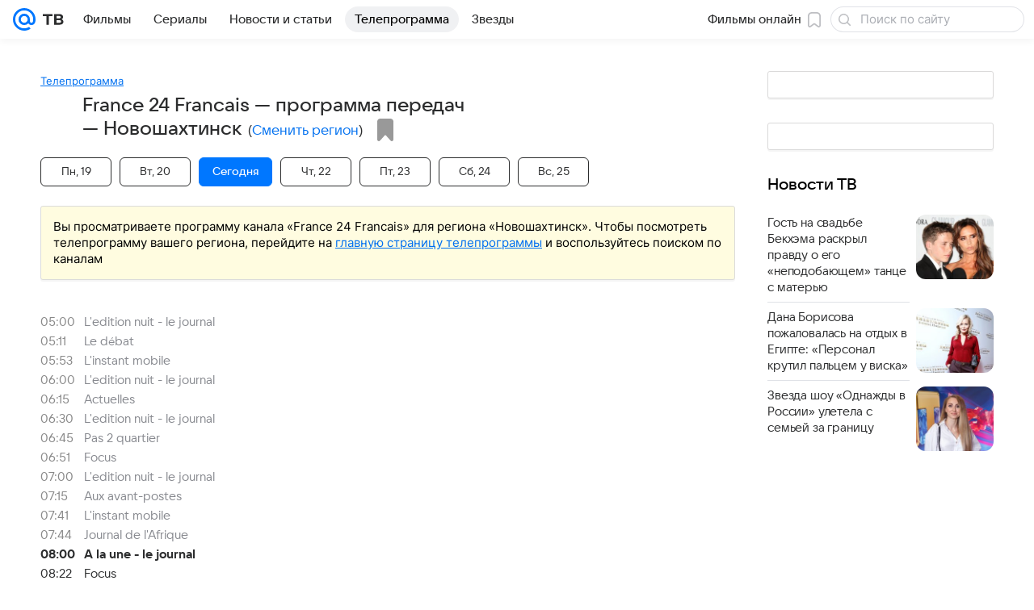

--- FILE ---
content_type: text/html; charset=utf-8
request_url: https://tv.mail.ru/novoshahtinsk/channel/1420/
body_size: 60241
content:
<!DOCTYPE html><html class="" lang="ru"><head><meta charset="utf-8"/><meta http-equiv="x-ua-compatible" content="IE=edge"/><title>France 24 Francais - программа телеканала на сегодня и на завтра, программа ТВ-передач канала на неделю (Новошахтинск) - «ТВ Mail»</title><!-- /rb/620533?_SITEID=96&project=tv --><meta http-equiv="Content-Security-Policy" content="default-src 'self' tel: blob: data: 'unsafe-inline' 'unsafe-eval' mail.ru *.mail.ru *.devmail.ru *.imgsmail.ru *.2gis.com *.2gis.ru s0.2mdn.net *.adlooxtracking.com *.adlooxtracking.ru *.adriver.ru *.ampproject.net *.ampproject.org *.apester.com *.cloudfront.net www.dailymail.co.uk coub.com *.coub.com *.doubleclick.net *.doubleverify.com *.gemius.pl giphy.com *.google.com *.googleapis.com *.googlesyndication.com themes.googleusercontent.com *.gstatic.com video.khl.ru *.moatads.com *.mradx.net ok.ru *.ok.ru *.playbuzz.com *.qmerce.com rutube.ru *.rutube.ru *.serving-sys.com *.serving-sys.ru soundcloud.com *.soundcloud.com *.streamrail.com *.twimg.com twitter.com *.twitter.com player.vimeo.com vine.co vk.com *.vk.com vk.ru *.vk.ru *.weborama.fr *.weborama-tech.ru *.yandex.ru amc.yandex.ru yandex.ru *.yandex.net *.yandex.net *.strm.yandex.net yandex.st yandexadexchange.net *.yandexadexchange.net yastatic.net *.youtube.com *.adsafeprotected.com *.newstube.ru *.bbc.com *.viqeo.tv facecast.net *.facecast.net *.nativeroll.tv *.seedr.com *.ex.co b.delivery.consentmanager.net cdn.consentmanager.net consentmanager.mgr.consensu.org *.consentmanager.mgr.consensu.org *.criteo.com *.criteo.net *.tiktok.com *.tiktokcdn.com promotools.cc telegram.org t.me *.pinterest.com videolink.mycdn.me videolink.okcdn.ru *.okcdn.ru *.mycdn.me *.vkuser.net vkvideo.ru *.vkvideo.ru *.targetads.io id.vk.com id.vk.ru *.cs7777.vk.com *.cdn-vk.ru *.1tv.ru *.mediavitrina.ru uma.media *.ntv.ru tvzvezda.ru rosshow.ru *.tvmchannel.ru *.ivi.ru *.vgtrk.com embed.megogo.net afs.iframe.tvzavr.ru kinohod.ru *.kinohod.ru *.rambler.ru *.openstreetmap.fr *.giphy.com *.pladform.ru *.tvigle.ru showjet.ru player.vgtrk.com vstat.rtr-vesti.ru poll2.mail.ru kassa.rambler.ru wapi.kassa.rambler.ru sync.1dmp.io *.afisha.ru;script-src 'self' 'unsafe-inline' 'unsafe-eval' js-inject *.mail.ru *.devmail.ru *.imgsmail.ru *.api.2gis.ru s0.2mdn.net *.adlooxtracking.com *.adlooxtracking.ru *.algovid.com s3.amazonaws.com cdn.ampproject.org *.apester.com *.bing.com static.bbc.co.uk news.files.bbci.co.uk coub.com *.coub.com *.criteo.com *.criteo.net *.doubleclick.net *.doubleverify.com *.dvtps.com *.flickr.com translate.google.com *.google.com *.googleadservices.com *.googleapis.com *.googlesyndication.com *.googletagmanager.com *.googletagservices.com *.google-analytics.com *.google.ru mediatoday.ru *.moatads.com *.mradx.net *.mxpnl.com *.odnoklassniki.ru ok.ru *.ok.ru *.playbuzz.com *.qmerce.com sb.scorecardresearch.com *.twimg.com *.twitter.com platform.vine.co vk.com *.vk.com vk.ru *.vk.ru *.webvisor.com *.mtproxy.yandex.net amc.yandex.ru *.yandex.net *.strm.yandex.net *.yandex.ru yandex.ru yandex.st yastatic.net *.pinterest.com *.adsafeprotected.com *.serving-sys.com *.serving-sys.ru *.viqeo.tv *.videonow.ru *.nativeroll.tv *.seedr.com b.delivery.consentmanager.net cdn.consentmanager.net *.consentmanager.mgr.consensu.org consentmanager.mgr.consensu.org *.tns-counter.ru *.youtube.com *.ytimg.com *.ex.co *.weborama.fr *.weborama-tech.ru *.tiktok.com *.tiktokcdn.com promotools.cc *.ibytedtos.com telegram.org videolink.mycdn.me videolink.okcdn.ru *.okcdn.ru *.mycdn.me *.vkuser.net mc.yandex.com *.betweendigital.com *.buzzoola.com *.rambler.ru cloud.tvigle.ru kassa.rambler.ru *.afisha.ru;connect-src 'self' wss://*.mail.ru wss://*.devmail.ru wss://*.viqeo.tv *.mail.ru *.devmail.ru *.imgsmail.ru *.api.2gis.ru s0.2mdn.net *.adlooxtracking.com *.adlooxtracking.ru *.algovid.com *.ampproject.net cdn.ampproject.org *.apester.com *.doubleclick.net *.flickr.com *.googleapis.com *.google-analytics.com *.googlesyndication.com *.googletagmanager.com *.gstatic.com *.mixpanel.com *.mradx.net *.playbuzz.com *.qmerce.com geo.query.yahoo.com twitter.com *.twitter.com *.yadro.ru amc.yandex.ru yandex.ru *.yandex.ru *.strm.yandex.net yandex.st yastatic.net *.yandex.net collector.mediator.media *.serving-sys.com *.serving-sys.ru *.doubleverify.com *.viqeo.tv *.videonow.ru *.vidiom.net *.nativeroll.tv *.seedr.com b.delivery.consentmanager.net cdn.consentmanager.net *.consentmanager.mgr.consensu.org consentmanager.mgr.consensu.org *.criteo.com *.criteo.net *.ex.co *.ibytedtos.com *.smailru.net *.adfox.ru *.weborama.fr *.weborama-tech.ru ok.ru vk.com *.vk.com  vk.ru *.vk.ru *.vk.team videolink.mycdn.me videolink.okcdn.ru *.okcdn.ru *.mycdn.me *.vkuser.net *.google.com mc.yandex.com *.adriver.ru *.googleusercontent.com *.rambler.ru *.tvigle.ru *.afisha.ru;img-src 'self' * data: blob: mmr: *.criteo.com *.criteo.net ;worker-src blob: 'self' *.mail.ru *.devmail.ru ;" /><meta name="referrer" content="unsafe-url" /><link rel="preconnect" href="https://mcdn.imgsmail.ru/" crossorigin="" /><link rel="preconnect" href="https://mcdn.imgsmail.ru/" /><link rel="dns-prefetch" href="https://mcdn.imgsmail.ru/" /><link rel="preconnect" href="https://ad.mail.ru" crossorigin="use-credentials" /><link rel="dns-prefetch" href="https://ad.mail.ru" /><link rel="preconnect" href="https://resizer.mail.ru" /><link rel="dns-prefetch" href="https://resizer.mail.ru" /><link rel="preconnect" href="https://rs.mail.ru" /><link rel="dns-prefetch" href="https://rs.mail.ru" /><link rel="preconnect" href="https://r.mradx.net" /><link rel="dns-prefetch" href="https://r.mradx.net" /><link rel="preconnect" href="https://mc.yandex.ru" /><link rel="dns-prefetch" href="https://mc.yandex.ru" /><link rel="preconnect" href="https://yastatic.net" /><link rel="dns-prefetch" href="https://yastatic.net" /><link rel="preconnect" href="https://avatars.mds.yandex.net" /><link rel="dns-prefetch" href="https://avatars.mds.yandex.net" /><link rel="preconnect" href="https://ads.adfox.ru" /><link rel="dns-prefetch" href="https://ads.adfox.ru" /><link rel="dns-prefetch" href="https://limg.imgsmail.ru" /><link rel="dns-prefetch" href="https://top-fwz1.mail.ru/" /><link rel="dns-prefetch" href="https://www.tns-counter.ru/" /><link rel="dns-prefetch" href="https://counter.yadro.ru" /><!-- //rb/620533?_SITEID=96&project=tv --><link rel="preload" href="/-/cff42292/bem/tv/web/web.bundles/common/_common.css" as="style"/><link rel="preload" href="/-/25c7e814/dist/Widgets.css" as="style"/><meta name="description" content="Телеканал France 24 Francais: программа телепередач канала France 24 Francais на сегодня, на завтра и на неделю в городе Новошахтинск"/><meta property="yandex_recommendations_kill" content="1"/><meta name="theme-color" content="#005FF9"/><meta name="csrf-token" content="luZOA91gcGkAAAAA"/><!-- /rb/1108607?vk-tokens=1 (Шрифты и стили @font-face) --><link rel="preload" href="https://mcdn.imgsmail.ru/js/promisified-dom-events/3.0.0/promisifiedDomEvents.min.js" as="script"/><link rel="preload" href="https://imgs2.imgsmail.ru/static/fonts/Inter/WOFF2/InterRegular.woff2" as="font" type="font/woff2" crossorigin=""/><link rel="preload" href="https://imgs2.imgsmail.ru/static/fonts/Inter/WOFF2/InterMedium.woff2" as="font" type="font/woff2" crossorigin=""/><link rel="preload" href="https://imgs2.imgsmail.ru/static/fonts/Inter/WOFF2/InterBold.woff2" as="font" type="font/woff2" crossorigin=""/><link rel="preload" href="https://imgs2.imgsmail.ru/static/fonts/MailSans/WOFF2/MailSansVariative.woff2" as="font" type="font/woff2" crossorigin=""/><link rel="stylesheet preload" href="https://mcdn.imgsmail.ru/fonts/vk-tokens/1.0.2/fonts.css" as="style"/><link rel="preload" href="https://imgs2.imgsmail.ru/static/fonts/v1.100/VKSansDisplay/WOFF2/VKSansDisplayLight.woff2" as="font" type="font/woff2" crossorigin=""/><link rel="preload" href="https://imgs2.imgsmail.ru/static/fonts/v1.100/VKSansDisplay/WOFF2/VKSansDisplayRegular.woff2" as="font" type="font/woff2" crossorigin=""/><link rel="preload" href="https://imgs2.imgsmail.ru/static/fonts/v1.100/VKSansDisplay/WOFF2/VKSansDisplayMedium.woff2" as="font" type="font/woff2" crossorigin=""/><link rel="preload" href="https://imgs2.imgsmail.ru/static/fonts/v1.100/VKSansDisplay/WOFF2/VKSansDisplayDemiBold.woff2" as="font" type="font/woff2" crossorigin=""/><link rel="preload" href="https://imgs2.imgsmail.ru/static/fonts/v1.100/VKSansDisplay/WOFF2/VKSansDisplayBold.woff2" as="font" type="font/woff2" crossorigin=""/><link rel="stylesheet preload" href="https://mcdn.imgsmail.ru/fonts/vk-tokens/1.0.3/fonts.css" as="style"/><script src="https://mcdn.imgsmail.ru/js/promisified-dom-events/3.0.0/promisifiedDomEvents.min.js"></script><script src="https://ad.mail.ru/static/sync-loader.js" nonce crossorigin="anonymous" async></script><script src="https://ad.mail.ru/static/vk-adman.js?sdk=1" type="application/javascript" id="adman3-instance" async></script><!-- //rb/1108607?vk-tokens=1 (Шрифты и стили @font-face) --><meta name="viewport" content="width=device-width, initial-scale=1.0"/><link rel="apple-touch-icon" href="/img/logo/tv/apple-touch-icon.png" sizes="180x180"/><link rel="shortcut icon" type="image/x-icon" href="/img/logo/tv/favicon.ico"/><link rel="icon" type="image/png" href="/img/logo/tv/favicon-16x16.png" sizes="16x16"/><link rel="icon" type="image/png" href="/img/logo/tv/favicon-32x32.png" sizes="32x32"/><link rel="icon" type="image/png" href="/img/logo/tv/favicon-120x120.png" sizes="120x120"/><link rel="icon" type="image/svg" href="/img/logo/tv/favicon.svg"/><link rel="manifest" href="/manifest.json"/><meta name="msapplication-config" content="/browserconfig.xml"/><meta name="msapplication-TileColor" content="#07F"/><meta name="theme-color" content="#07F"/><link rel="image_src" href="https://tv.mail.ru/img/og-image-default-tv.png"/><meta property="og:image" content="https://tv.mail.ru/img/og-image-default-tv.png"/><meta name="twitter:image:src" content="https://tv.mail.ru/img/og-image-default-tv.png"/><meta property="og:image:width" content="1200"/><meta property="og:image:height" content="630"/><meta property="mywidget:image" content="https://tv.mail.ru/img/og-image-default-tv.png"/><meta property="mrc__share_title" content="France 24 Francais - программа передач на сегодня, на завтра и на неделю"/><meta property="og:title" content="France 24 Francais - программа передач на сегодня, на завтра и на неделю"/><meta property="twitter:title" content="France 24 Francais - программа передач на сегодня, на завтра и на неделю"/><meta property="mywidget:title" content="France 24 Francais - программа передач на сегодня, на завтра и на неделю"/><meta property="mrc__share_description" content="Французский новостной канал France 24 освещает новости Франции, ЕС и мировые события. Эфирная сетка телеканала состоит из блоков новостей и обзоровглавных событий. Вещание ведется в круглосуточном режиме на французском языке."/><meta property="og:description" content="Французский новостной канал France 24 освещает новости Франции, ЕС и мировые события. Эфирная сетка телеканала состоит из блоков новостей и обзоровглавных событий. Вещание ведется в круглосуточном режиме на французском языке."/><meta property="twitter:description" content="Французский новостной канал France 24 освещает новости Франции, ЕС и мировые события. Эфирная сетка телеканала состоит из блоков новостей и обзоровглавных событий. Вещание ведется в круглосуточном режиме на французском языке."/><meta property="og:site_name" content="ТВ Mail"/><meta property="og:url" content="https://tv.mail.ru/novoshahtinsk/channel/1420/"/><meta property="og:type" content="website"/><meta name="twitter:card" content="summary_large_image"/><meta name="twitter:domain" content="tv.mail.ru"/><meta name="twitter:site" content="@kino_mailru"/><meta property="fb:app_id" content="767446473285171"/><meta property="sitezone" content="9"/><meta property="domain:kino" content="kino.mail.ru"/><meta property="domain:tv" content="tv.mail.ru"/><link rel="canonical" href="https://tv.mail.ru/novoshahtinsk/channel/1420/"/><link rel="stylesheet" href="/-/cff42292/bem/tv/web/web.bundles/common/_common.css"/><link rel="stylesheet" href="/-/25c7e814/dist/Widgets.css"/><script src="/-/0186fe9d/js/cmpld/common/web/page-sentry.js" defer=""></script><script>window.fest = {
        _svgPath:{"kino_web":"/-/fa31b1ef/bem/web/web.bundles/common/common.svg","kino_touch":"/-/1_1_0useInCode","tv_web":"/-/f8d52658/bem/tv/web/web.bundles/common/common.svg","tv_touch":"/-/f11fcc5c/bem/tv/touch/touch.bundles/common/common.svg"},
      };</script><!-- /rb/1084681?_SITEID=96&version=web&project=tv (@mail-core/dashboard: XRay) --><script id="__xray__">var xrayCore=function(){'use strict';function a(a){for(n.push(a);n.length>o.maxSize;)n.shift()}function b(a){return b="function"==typeof Symbol&&"symbol"==typeof Symbol.iterator?function(a){return typeof a}:function(a){return a&&"function"==typeof Symbol&&a.constructor===Symbol&&a!==Symbol.prototype?"symbol":typeof a},b(a)}function c(a){return a&&"object"===b(a)&&!d(a)}function d(a){return"[object Array]"===Object.prototype.toString.call(a)}function e(a){for(var b in a)if(Object.prototype.hasOwnProperty.call(a,b))return!1;return!0}function f(){for(var a,b={},d=0;d<arguments.length;++d)for(var e in a=arguments[d],a)b[e]=b[e]&&c(b[e])&&c(a[e])?f(b[e],a[e]):a[e];return b}function g(a){var b=encodeURIComponent(JSON.stringify(a));return{size:b.length,raw:b}}function h(){this._batchesByUrls={},this._timeoutId=null,this._config={maxBatchSize:6e4,maxChunkSize:4e3,timeout:1000,idle:!1},window&&"function"==typeof window.addEventListener&&window.addEventListener("beforeunload",this.process.bind(this,!0))}function i(a){return"s".concat(a,"s").replace(/s+/g,"s").replace(/^s$/g,"")}function j(a){for(var b in a)("undefined"==typeof a[b]||null===a[b])&&delete a[b];return a}function k(a,b){for(var c=-1,d=0;d<a.length;d++)if(b===a[d]){c=d;break}return c}function l(){this._config={xrayRadarUrl:"https://xray.mail.ru",pgid:(Date.now()+Math.random()).toString(36),radarPrefix:"",r:"undefined"!=typeof document&&document.referrer||"",defaultParams:{p:"mail",t_feature:"",v:1,skipdwh:!1}}}function m(a,b){for(var c=a.split("&"),d=c[0],e={},f=1;f<c.length;++f){var g=c[f].split("="),h=decodeURIComponent(g[0]),j=decodeURIComponent(g[1]);try{j=JSON.parse(j)}catch(a){}e[h]=j}b=b||{},b.immediately?z.sendImmediately(d,e,b.ga):z.send(d,e,b.ga)}var n=[],o={maxSize:500,getLog:function(){return Array.prototype.slice.call(n,0)},clear:function(){n=[]}},p={log:function(){try{(console.debug||console.log).apply(console,arguments)}catch(a){}},error:function(){try{console.error.apply(console,arguments)}catch(a){}},warn:function(){try{console.warn.apply(console,arguments)}catch(a){}}},q=["p","email","split","utm","r","pgid","o_ss","o_v"],r=!1;h.prototype.setConfig=function(a){var b=Math.max;if(!r)return a.timeout=b(1e3,a.timeout||0),this._config=f(this._config,a),void(r=!0);var c=[];for(var d in a){if(d in this._config){c.push(d);continue}this._config[d]=a[d]}c.length&&p.warn("Queue config field(s) "+c.join(", ")+" are already set and can't be modified")},h.prototype.getConfig=function(){return f(this._config,{})},h.prototype.push=function(b,c){a(c);var d=b+"/batch?"+h._buildQueryString(c);c=h._stringifyParams(c);var e=g(c);if(e.size+2>this._config.maxBatchSize)return void p.error("Radar #"+c.uid+" body is too long: "+e.raw);this._batchesByUrls[d]||(this._batchesByUrls[d]=[[]]);var f,j=this._batchesByUrls[d];for(f=0;f<j.length;++f){var k=j[f];if(g(k.concat([c])).size<=this._config.maxBatchSize){k.push(c);break}}f===j.length&&j.push([c]),this._timeoutId||"function"!=typeof setTimeout||(this._timeoutId=setTimeout(this.process.bind(this),this._config.timeout))},h.prototype.process=function(a){for(var b in clearTimeout(this._timeoutId),this._timeoutId=null,this._batchesByUrls){for(var c=this._batchesByUrls[b],d=0;d<c.length;++d)this._send(b,c[d],a);delete this._batchesByUrls[b]}},h.prototype.isIdle=function(){return this._config.idle},h._buildQueryString=function(a){for(var b=[],c=0;c<q.length;++c){var d=q[c],e="string"==typeof a[d]?a[d]:JSON.stringify(a[d]);(delete a[d],"undefined"!=typeof e&&e.length)&&b.push(encodeURIComponent(d)+"="+encodeURIComponent(e))}var f=[];for(var g in a.baseQuery)f.push(g);f=f.sort();for(var h,j=0;j<f.length;++j)h=f[j],b.push(encodeURIComponent(h)+"="+encodeURIComponent(a.baseQuery[h]));return delete a.baseQuery,b.join("&")},h.prototype._send=function(a,b,c){var d={url:a,data:"batch="+encodeURIComponent(JSON.stringify(b)),type:"POST",async:!0};if(!this._config.idle){if("undefined"==typeof XMLHttpRequest&&!navigator.sendBeacon)return void fetch(a,{method:d.type,body:d.data})["catch"](function(a){p.error("XRay send failed:",a)});if(c&&window.navigator.sendBeacon)return void window.navigator.sendBeacon(d.url,d.data);try{var e=new XMLHttpRequest,f="function"==typeof this._config.beforeSend&&!this._config.beforeSend(e,d);if(f)return void e.abort();e.open(d.type,d.url,d.async),e.withCredentials=!this._config.withoutCredentials,e.send(d.data)}catch(a){p.error("xray.send failed:",a)}}},h._stringifyParams=function(a){var b={};for(var c in a){if("i"==c){b.i=h._stringifyI(a.i);continue}b[c]="string"==typeof a[c]?a[c]:JSON.stringify(a[c])}return b},h._stringifyI=function(a){var b=[];for(var c in a){var d=a[c];b.push(c+":"+d)}return b.join(",")};var s=0,t=["radarPrefix","split","r","pgid","utm","o_ss","o_v"],u=!1,v=new h,w={rlog_dot_error:"xray_rlog_dot_error",rlog_msg_abs:"xray_rlog_msg_abs",too_long:"xray_too_long",not_configured:"xray_not_configured"},x=32,y=64;l.prototype.logger=o,l.prototype.setConfig=function(a,b){a=a||{},u&&this._deleteProtectedParams(a),this.unsafeSetConfig(a,b)},l.prototype.unsafeSetConfig=function(a,b){a=a||{},u=!0,a.split&&(a.split=i(a.split)),a.defaultParams&&a.defaultParams.i&&(a.defaultParams.i=this._formatIntervals(a.defaultParams.i),delete this._config.defaultParams.i),this._config=b?a:f(this._config,a),a.gaTrackingId&&this._initGA(a.gaTrackingId)},l.prototype._deleteProtectedParams=function(a){for(var b=0;b<t.length;++b)delete a[t[b]];return a},l.prototype.addSplit=function(a){this._config.split=i("".concat(this._config.split||"","s").concat(a))},l.prototype.getConfig=function(){return f(this._config,{})},l.prototype.getTotalSended=function(){return s},l.prototype.setQueueConfig=h.prototype.setConfig.bind(v),l.prototype.getQueueConfig=h.prototype.getConfig.bind(v),l.prototype.getInstanceCopy=function(){var a=new l;return u=!1,a.setConfig(this._config,!0),a},l.prototype.send=function(a,b,c){this._send(a,b,c,!0)},l.prototype._send=function(a,b,c,e){if(e&&!u&&a!==w.not_configured){var g=b||{};g.t=a,this._logOwnError(g,w.not_configured),p.warn("Your xray instance is not configured")}if(b=f(b||{},{}),this._config.middlewares)for(var h=0;h<this._config.middlewares.length;h++){var j=this._config.middlewares[h],k=j(a,b,c);a=k.t,b=k.params,c=k.ga}a=d(a)?a.join("_"):a,b.i&&(b.i=this._formatIntervals(b.i)),b=f(this._config.defaultParams,this._config.expid?{dwh:{expid:this._config.expid}}:{},b,{t:a,split:this._config.split,r:this._config.r,pgid:this._config.pgid,utm:this._config.utm,o_ss:this._config.o_ss,o_v:this._config.o_v,baseQuery:this._config.baseQuery,uid:s++}),b.skipdwh&&b.dwh&&delete b.dwh;for(var l=[b.t_feature,this._config.radarPrefix],m=0;m<l.length;++m)l[m]&&(b.t=l[m]+"_"+b.t);delete b.t_feature;try{b=this._validateParams(b,e)}catch(a){return p.log("xray",b.uid,b),void p.error(a.message)}if(this._config.verbose&&p.log("xray",b.uid,b.t,b,c?"GA: "+!!c:void 0),v.push(this._config.xrayRadarUrl,b),!0===c&&!this._config.gaTrackingId)return void p.error("Radar #"+b.uid+": no GA tracking id specified");var n="string"==typeof c?c:this._config.gaTrackingId;if(!!c&&n&&!v.isIdle()){if(b.i){for(var o in b.i)this._sendGA(a+"_"+o,b.i[o],n);return}this._sendGA(a,b.v,n)}},l.prototype.sendImmediately=function(a,b,c){this.send(a,b,c),v.process()},l.prototype.addMiddleware=function(a){this._config.middlewares||(this._config.middlewares=[]),-1===k(this._config.middlewares,a)&&this._config.middlewares.push(a)},l.prototype.removeMiddleware=function(a){if(this._config.middlewares){var b=k(this._config.middlewares,a);-1<b&&this._config.middlewares.splice(b,1)}},l.prototype._sendGA=function(a,b,c){"function"!=typeof gtag&&this._initGA(c);var d=a.split(/_/g),e=d[1]||d[0],f=d[1]?d[0]:"",g=d.slice(2).join("_"),h={value:b,send_to:c};f&&(h.event_category=f),g&&(h.event_label=g),gtag("event",e,h)},l.prototype._initGA=function(a){if(!window.gtag){var b=document.createElement("script");b.src="https://www.googletagmanager.com/gtag/js?id="+a,b.type="text/javascript",document.getElementsByTagName("head")[0].appendChild(b),window.dataLayer=window.dataLayer||[],window.gtag=function(){window.dataLayer.push(arguments)},gtag("js",new Date)}gtag("config",a,{send_page_view:!1})},l.prototype._logOwnError=function(a,b,c){var d="xray_err",e=a.p;if(e){if(e.length+8+1>x){e=e.slice(0,x-8-1)}d="".concat(e,"_").concat("xray_err")}var f=a.t;f.length>y&&(f=f.slice(0,y)),this._send(b,{skipdwh:!0,rlog:d,rlog_message:{t:f,err:b,value:c}},!1,!1)},l.prototype._validateParams=function(a,b){a=j(a),a.rlog&&-1!==a.rlog.indexOf(".")&&(b&&this._logOwnError(a,w.rlog_dot_error,a.rlog),p.error("Radar #".concat(a.uid,": rlog can not contain file extension")),delete a.rlog,delete a.rlog_message),a.rlog&&a.rlog_message||(a.rlog_message&&(b&&this._logOwnError(a,w.rlog_msg_abs),p.error("Radar #".concat(a.uid,": rlog_message would not be sent without rlog"))),delete a.rlog,delete a.rlog_message),e(a.dwh)&&delete a.dwh;var c={32:[a.p,a.rlog],64:[a.p+"_"+a.t]};for(var d in a.i)c[32].push(d),c[64].push(a.p+"_"+a.t+"_"+d);for(var f in c)for(var g=c[f],h=0;h<g.length;++h)if(g[h]&&g[h].length>f)throw b&&this._logOwnError(a,w.too_long,g[h].slice(0,f)),new Error("Radar #".concat(a.uid,": value is too long: ").concat(c[f][h])+" (len: ".concat(g[h].length,", limit: ").concat(f,")"));return a},l.prototype._formatIntervals=function(a){if(c(a))return a;var b={};if(d(a)){for(var e,f=0;f<a.length;++f)e=a[f].split(":"),b[e[0]]=+e[1]||this._config.defaultParams.v;return b}if("string"==typeof a){var g=a.split(",");return this._formatIntervals(g)}};var z=new l;return m.setConfig=function(a){z.setConfig(j({verbose:a.verbose,pgid:a.pgid,split:a.split,xrayRadarUrl:a.xrayRadarUrl||a.XRAY_RADAR_URL,radarPrefix:a.radarPrefix||a.RadarPrefix,utm:a.utm,o_ss:a.o_ss,o_v:a.o_v,baseQuery:a.baseQuery,gaTrackingId:a.gaTrackingId||a.GA_TRACKING_ID,defaultParams:a.defaultParams||j({p:a.project,email:a.ActiveEmail})})),z.setQueueConfig(j({maxBatchSize:a.MAX_BATCH_SIZE,maxChunkSize:a.MAX_CHUNK_SIZE,beforeSend:a.beforeSend,timeout:a.timeout,idle:a.idle,withoutCredentials:a.withoutCredentials}))},m.getConfig=l.prototype.getConfig.bind(z),m.addSplit=l.prototype.addSplit.bind(z),m.unsafeSetConfig=l.prototype.unsafeSetConfig.bind(z),m.setQueueConfig=l.prototype.setQueueConfig.bind(z),m.getQueueConfig=l.prototype.getQueueConfig.bind(z),m.getTotalSended=l.prototype.getTotalSended.bind(z),m.send=l.prototype.send.bind(z),m.sendImmediately=l.prototype.sendImmediately.bind(z),m.getInstanceCopy=l.prototype.getInstanceCopy.bind(z),m.addMiddleware=l.prototype.addMiddleware.bind(z),m.removeMiddleware=l.prototype.removeMiddleware.bind(z),"undefined"!=typeof window&&"function"==typeof window.define&&window.define.amd&&window.define("@mail/xray",function(){return m}),m}();</script><script id="__xray-init__">xrayCore.setConfig({defaultParams: {p: 'tv-mail-ru-web',},verbose: true});xrayCore.send('pk-xray-ready');</script><!-- //rb/1084681?_SITEID=96&version=web&project=tv (@mail-core/dashboard: XRay) --><script>window.RB_SEGMENT = 'NEW';</script><link type="text/css" rel="stylesheet" href="/tv/print.css?1" media="print"/><meta name="viewport" content="width=device-width, user-scalable=no, maximum-scale=1.0"/><meta name="wmail-verification" content="16d3022631dd9a52"/><!-- /rb/660391 (Управляющий слот для пояса Прямой эфир) --><img src="https://rs.mail.ru/d75068301.gif?rnd=1960538356&ts=1768972509" style="width:0;height:0;position:absolute;visibility:hidden;" alt=""/><!-- //rb/660391 (Управляющий слот для пояса Прямой эфир) --></head><body class="js-module" data-module="AdvMarker" data-mp="LazyItem as LazyBody"><!-- /rb/1084682 (@mail-core/dashboard: Core Keeper) -->
<script id="__core-keeper__">
var coreKeeper=function(a){"use strict";var S="string",i="object",y="function";function z(a,b){return typeof a===b}function T(c,a){for(var b in a)Object.defineProperty(c,b,{enumerable:!1,value:a[b]})}var U,b=typeof globalThis===i&&globalThis|| typeof window===i&&window|| typeof global===i&&global||{},V=b.console,o=b.document||{},A=b.location||{},p=b.navigator||{},d=p.connection,j=b.performance,k=function(){},B=z(j&&j.now,y)?function(){return j.now()}:Date.now,C=b.setTimeout.bind(b),W=(b.requestAnimationFrame||C).bind(b),X=(b.addEventListener||k).bind(b),_=null,Y=void 0;function D(a){var e,f,b,g=0,h=(a=a||{}).now||B,i=a.warn,j=a.prefix||"",c=a.addons||[],k=[],l=function(a,b,d){for(e=c.length;e--;)c[e][a](b,d)},d=function(c,m,p,t,u,q,n,o,v){c=j+c,(m===b||o)&&(m=!o&&k[0]||_),p[c]&&i&&i("Timer '"+c+"' exists");var r=q==_,a=p[c]={id:++g,name:c,parent:m,unit:t||"ms",start:r?h():q,end:n!=_?n:_,meta:v};function s(a,b,c){(f=p[a=j+a])?z(f.stop,y)?f.stop(b,c):i&&i("Timer '"+a+"'.stop is not a func",{entry:f}):i&&i("Timer '"+a+"' not exists")}return T(a,{stop:function(b,d){if(b==_||b>=0||(d=b,b=Y),a.meta=a.meta||d,a.end=b==_?h():b,p[c]=_,u)for(e=k.length;e--;)k[e]===a&&k.splice(e,1);return l("end",a,r),a}}),m&&(m.end!==_&&n==_?i&&i("Timer '"+c+"' stopped"):(a.unit=m.unit,m.entries.push(a))),u&&(a.entries=[],T(a,{add:function(c,e,b,f,g){return d(c,a,p,f,0,e,b).stop(b,g)},time:function(e,b,c){return b>=0||(c=b,b=Y),d(e,a,p,c,Y,b)},group:function(f,b,c,e){return z(b,"boolean")&&(e=c,c=b,b=_),z(b,S)&&(e=b,b=_,c=0),z(c,S)&&(e=c),d(f,a,p,e,1,b,_,c)},timeEnd:s,groupEnd:s}),!o&&g>1&&k.unshift(a)),l("start",a,r),a};return(b=d(0,_,Object.create(null),"ms",1,0,0,1)).v="2.0.0-rc.28",b.addons=c,b}var e=function(b,c){var a;try{(a=new PerformanceObserver(function(a){a.getEntries().map(c)})).observe({type:b,buffered:!0})}catch(d){}return a},Z=function(a){a&&a.disconnect()},aa=function(a,b){try{a&&a.takeRecords().map(b)}catch(c){}},E="hidden",ab=!1,ac=!1,F=-1,f=function(b,a){ab||(ab=!0,X("pagehide",function(a){ac=!a.persisted}),X("beforeunload",k)),X("visibilitychange",function(a){o.visibilityState===E&&b(a.timeStamp,ac)},{capture:!0,once:!!a})};o&&(F=o.visibilityState===E?0:1/0,f(function(a){F=a},!0));var ad=function(){return F};function ae(c){var a,e,h=this.badge,b=c.unit,d=(c.end-c.start)/("KB"===b?1024:1),f=h+c.name+("none"!==b&&b?": %c"+(b&&"raw"!==b?d.toFixed(3)+b:d):"%c"),g="font-weight:bold;"+(a=d,"color:#"+((a="KB"===(e=b)?a/8:"fps"===e?70-a:a)<5?"ccc":a<10?"666":a<25?"333":a<50?"f90":a<100?"f60":"f00"));"entries"in c?((V.groupCollapsed||V.group)(f,g),c.entries.forEach(ae,this),V.groupEnd()):V.log(f,g)}var G,l,H=D({addons:/pk-print/.test(A)?[(G={badge:"\u{1F505}"},{start:k,end:function(a){a.parent||ae.call(G,a)}})]:[]}),m=function(a,b,c,d,e,f){W(function(){var i=H.group(a,b,e);for(var g in d)if(d.hasOwnProperty(g)){var h=d[g];i.add(g,h[0],h[1],h[2])}i.stop(c,f)})},g=p.deviceMemory,h=j.hardwareConcurrency,q=h<=4||g<=4,I=h>4||g>4?"high":q?"low":"unk",$=q||d&&(["slow-2g","2g","3g"].indexOf(d.effectiveType)> -1||d.saveData)?"low":"high",n=((l={})["type_"+I]=[0,1],l["exp_"+$]=[0,1],l);g&&(n.memory=[0,g]),h&&(n.hardware_concurrency=[0,h]),m("pk-device",0,1,n,"raw");var af=0,J=function(){try{var a=j.getEntriesByType("navigation")[0],k=a.fetchStart,l=a.domainLookupStart,e=a.domainLookupEnd,f=a.requestStart,g=a.responseStart,b=a.responseEnd,c=a.domComplete,h=a.domInteractive,i=a.domContentLoadedEventEnd,d=a.loadEventEnd;b&&0===af&&(af=1,m("pk-nav-net",k,b,{dns:[l,e],tcp:[e,f],request:[f,g],response:[g,b]})),c&&1===af&&(af=2,m("pk-nav-dom-ready",b,c,{interactive:[b,h],"content-loaded":[h,i],complete:[i,c]})),d&&2===af&&(af=3,m("pk-nav-dom-load",b,d,{ready:[b,c],load:[c,d]})),3!==af&&C(J,250)}catch(n){}};J();var ag,ah=function(a,b,c){return a<=b?"good":a<=c?"needs-improvement":"poor"},ai=0,aj=0,K=function(b){var c,d,e,f=b.startTime,a=b.processingStart-f;f<ad()&&(a&&m("pk-fid",0,a,((c={value:[0,a]})["score_"+ah(a,100,300)]=[0,a],c)),ai&&m("pk-tbt",0,ai,((d={value:[0,ai]})["score_"+ah(ai,300,600)]=[0,ai],d)),aj&&m("pk-tti",0,aj,((e={value:[0,aj]})["score_"+ah(aj,3800,7300)]=[0,ai],e)),Z(ag),Z(ak))},ak=e("first-input",K);f(function(){aa(ak,K)},!0);var al={},am=e("paint",function(b){var d,c=b.name,a=b.startTime;a<ad()&&(al[c]=[0,a],"first-contentful-paint"===c&&(al["score_"+ah(a,1e3,2500)]=[0,a],m("pk-paint",0,a,al),d=a,ag=e("longtask",function(a){var c=a.startTime,b=a.duration;c>d&&"self"===a.name&&b>0&&(ai+=b-50,aj=c+b)}),Z(am)))}),an=0,ao=!1,L=function(b){var a=b.startTime;a<ad()?an=a:aq()},ap=e("largest-contentful-paint",L),aq=function(){var a;!ao&&an&&m("pk-lcp",0,an,((a={value:[0,an]})["score_"+ah(an,2500,4e3)]=[0,an],a)),ao=!0,Z(ap)},r=function(){aa(ap,L),aq()};f(r,!0),function(a){try{U||(U=new Promise(function(a){["keydown","mousedown","scroll","mousewheel","touchstart","pointerdown"].map(function(b){X(b,a,{once:!0,passive:!0,capture:!0})})})),U.then(a)}catch(b){}}(r);var ar=0,M=function(a){a.hadRecentInput||(ar+=a.value)},as=e("layout-shift",M);f(function(c,b){var a;aa(as,M),b&&ar&&m("pk-cls",0,ar,((a={value:[0,ar]})["score_"+ah(ar,.1,.25)]=[0,ar],a))});var s=d,t=function(){var a;m("pk-conn",0,1,((a={downlink:[0,s.downlink],downlinkMax:[0,s.downlinkMax],rtt:[0,s.rtt]})["save_data_"+s.saveData]=[0,1],a["effective_type_"+(s.effectiveType||"unk")]=[0,1],a),"raw")};try{s?(t(),s.addEventListener("change",t)):m("pk-conn",0,1,{effective_type_unk:[0,1]},"raw")}catch(at){}var au=function(){return(au=Object.assign||function(d){for(var a,b=1,e=arguments.length;b<e;b++)for(var c in a=arguments[b])Object.prototype.hasOwnProperty.call(a,c)&&(d[c]=a[c]);return d}).apply(this,arguments)};function u(a){return a&&a.__esModule&&Object.prototype.hasOwnProperty.call(a,"default")?a.default:a}function v(b,a){return b(a={exports:{}},a.exports),a.exports}var w=v(function(c,b){var a;Object.defineProperty(b,"__esModule",{value:!0}),b.Tag=void 0,(a=b.Tag||(b.Tag={})).Core="core",a.Global="gl",a.Self="self",a.Async="async",a.Ignore="ign",a.Known="known",a.API="api",a.Shared="shr",a.Ext="ext",a.ThirdParty="3rd",a.RB="rb",a.Unknown="unk"});u(w),w.Tag;var c=v(function(b,a){Object.defineProperty(a,"__esModule",{value:!0}),a.coreLoggerHMR=a.coreLoggerDispatchKnownError=a.coreLoggerDispatchAPIError=a.coreLoggerDispatchIgnoredError=a.coreLoggerDispatchSelfError=a.coreLoggerDispatchReactError=a.coreLoggerDispatchError=a.getCoreLogger=a.Tag=void 0,Object.defineProperty(a,"Tag",{enumerable:!0,get:function(){return w.Tag}}),a.getCoreLogger=function(){return"undefined"!=typeof coreLogger?coreLogger:void 0},a.coreLoggerDispatchError=function(c,d,e){var b;null===(b=(0,a.getCoreLogger)())|| void 0===b||b.dispatchError(c,d,e)},a.coreLoggerDispatchReactError=function(c,d,e){var b;null===(b=(0,a.getCoreLogger)())|| void 0===b||b.dispatchReactError(c,d,e)},a.coreLoggerDispatchSelfError=function(b,c,d,e){(0,a.coreLoggerDispatchError)(c,d,{category:b,tag:w.Tag.Self,log:e})},a.coreLoggerDispatchIgnoredError=function(b,c,d,e){(0,a.coreLoggerDispatchError)(c,d,{category:b,tag:w.Tag.Ignore,log:e})},a.coreLoggerDispatchAPIError=function(b,c,d,e){(0,a.coreLoggerDispatchError)(c,d,{category:b,tag:w.Tag.API,log:e})},a.coreLoggerDispatchKnownError=function(b,c,d,e){(0,a.coreLoggerDispatchError)(c,d,{category:b,tag:w.Tag.Known,log:e})},a.coreLoggerHMR=function(g,f){var e=(0,a.getCoreLogger)();if(e){var b=e.errors.rules,c=e.errors.opts.errors,d=g.priority||[];b.set("clear"),c&&c.rules&&(b.set(c.rules),d.push.apply(d,[].concat(c.priority||Object.keys(c.rules)))),f&&(b.set(f.rules),d.push.apply(d,f.priority||[])),b.set(g.rules),b.priority(d);try{e.pkg.v="12.2.1",localStorage.setItem(process.env.LOGGER_LS_PRESET_VER_KEY,"12.2.1")}catch(h){}}}});u(c),c.coreLoggerHMR,c.coreLoggerDispatchKnownError,c.coreLoggerDispatchAPIError,c.coreLoggerDispatchIgnoredError,c.coreLoggerDispatchSelfError,c.coreLoggerDispatchReactError;var av=c.coreLoggerDispatchError;c.getCoreLogger;var N=c.Tag,O={name:"@mail-core/dashboard",v:"12.2.1"},aw=/^(\d+)\.(\d+)\.(\d+)/,x=function(a){return"request"in a&&a.data&&"status"in a.data&&"body"in a.data?a.data.status:null},ax={parseStatus:x},ay={tag:N.API,category:"5XX",silent:!0,log:!0},az=/^(https?:)?\/\/.*?\/+|\/*\?+.+|^\/|api\/+v1\/+/gi,aA=/[^%.a-z\d-]+/g,aB=/^api_v(\d)/g,aC=/\/*cgi-bin/g,aD=/golang/g,aE=/(^|\/)(\d+|(?:\d|[a-z]+\d)[\da-z]{2,})(?=\/|$)/g,aF=/(^|\/)([0-9-a-f]{2,}-[0-9-a-f-]+)(?=\/|$)/g,aG=/(_u?id){2,}|%[%a-z\d._]+/g,aH=/graphql/g;function aI(a){return a&&(!a.responseType||"text"===a.responseType)&&a.responseText||""}var aJ=[[/\/(ph|ag)\//,"portal"],[/\/hb\//,"hotbox"],[/\/pkgs\//,"pkgs"],[/\.imgsmail\.ru\//,"imgs"],[/\.filin\.mail\.ru\//,"filin"],[/\bmail\\.ru/,"mail"],[/\/\/top-/,"top"],[/analytics/,"analyt"],[new RegExp("\\/\\/"+location.host+"\\/"),"host"]];function aK(e){for(var b="",a=0,c=aJ;a<c.length;a++){var d=c[a];if(d[0].test(e)){b=d[1];break}}return b||"unk"}var aL,aM="@mail-core/dashboard:timespent_sections",aN={maxSessionPause:5,beforeSend:k,login:"",section:"__base__"},aO=0;function P(b){if(clearInterval(aL),b){var c,a=aW(),h=b.section,i=b.login;if(a){for(var d=0,g=a;d<g.length;d++){var e=g[d];if(e.section===h&&e.user_id===i){c=e;break}}if(c){var f=a.indexOf(c);a[f].last_duration_update_timestamp=a$(),a[f].duration_sec=a[f].duration_sec+1,aT(),aN=au(au({},aN),b);try{localStorage.setItem(aM,JSON.stringify(a))}catch(j){}return}}aP(b),function(b){var c=aY(b),a=aW();null==a||a.push(c);try{localStorage.setItem(aM,JSON.stringify(a))}catch(d){}}(a$())}else aP()}function aP(b){aN=au(au({},aN),b);var c,h,d,f,g,a=(c=aQ,d=!1,function(){for(var b=[],a=0;a<arguments.length;a++)b[a]=arguments[a];return d||(d=!0,h=c(b)),h});f=a,g=e("paint",function(a){var b=a.name;a.startTime<ad()&&"first-contentful-paint"===b&&(f(),Z(g))}),window.setTimeout(a,5e3)}function aQ(){"hidden"!==o.visibilityState&&aR(),X("visibilitychange",function(){"hidden"===o.visibilityState?clearInterval(aL):aR()})}function aR(){var a=a$();aO||(aO=a),aW()?aS(a):aS(a,!0),aT()}function aS(b,c){void 0===c&&(c=!1);var g=aW();if(g){var d,l,h,i,e,j,a=(d=g,l=b,i=(h=d.filter(function(a){return aU(a,l)})).filter(aZ),e=d.filter(function(a){return!aU(a,l)}),j=e.filter(aZ),{toSend:h,toReset:i,toLeave:e,toUpdate:j}),f=a.toLeave,m=a.toReset,n=a.toSend,k=a.toUpdate;n.forEach(aX),m.length&&f.push(aY(b)),k.length&&k.forEach(function(a){a.last_duration_update_timestamp=b,a.duration_sec=a.duration_sec+1});try{f.length?localStorage.setItem(aM,JSON.stringify(f)):localStorage.removeItem(aM)}catch(o){}}else if(c)try{localStorage.setItem(aM,JSON.stringify([aY(b)]))}catch(p){}}function aT(){aL=window.setInterval(function(){aS(a$())},1e3)}function aU(a,b){return b-a.last_duration_update_timestamp>a.max_session_pause}function aV(a){return a&&["user_id","section","last_duration_update_timestamp","duration_sec","open_timestamp","max_session_pause"].every(function(b){return a.hasOwnProperty(b)})}function aW(){var b;try{var a=JSON.parse(localStorage.getItem(aM)||"");(null==a?void 0:a.length)&&Array.isArray(a)&&a.every(aV)&&(b=a)}catch(c){}return b}function aX(b){var a=b.duration_sec;if(a){var c=au({domain:location.host,pause_allowed_sec:aN.maxSessionPause},b),d={dwh:c};aN.beforeSend(c),m("pk-timespent",0,a,{duration:[0,a]},"raw",d)}}function aY(a){return{duration_sec:0,last_duration_update_timestamp:a,open_timestamp:aO,section:aN.section,user_id:aN.login,max_session_pause:aN.maxSessionPause}}function aZ(a){var b=a.user_id,c=a.section;return b===aN.login&&c===aN.section}function a$(){return Math.floor(Date.now()/1e3)}var a_={latency:[30,60,120],route:[200,400,800],"route:cached":[100,300,600],page:[100,200,300],"page:frag":[30,60,120],"page:json":[20,30,60],"inline:code":[100,200,300],fetch:[500,1e3,2e3],"fetch:fast":[100,200,300],"app:load":[300,600,900],"app:init":[150,300,600],"app:render":[300,600,800],"app:ready":[1500,2500,3500],"js:bundle":[200,400,800],"js:bundle:m":[1e3,3e3,7e3],"js:bundle:l":[2e3,5e3,1e4],"css:bundle":[150,300,450],"css:bundle:l":[300,600,800],"srv:resp":[200,400,800],"biz:adv:await":[2e3,3e3,4e3]},a0=Object.create(null),a1=!1,a2=null,a3={"pk-app-ready":1,"pk-paint":1,"pk-lcp":1,"pk-cls":1,"pk-fid":1,"pk-tbt":1,"pk-tti":1};function a4(b){for(var a in a0)a2[!0===b?"sendImmediately":"send"](a,a0[a]);a0=Object.create(null),a1=!1}function a5(){if(a2)return a2;var b="undefined"==typeof window?{}:window,c=b.require,a=b.xrayCore;try{a=a&&a.send?a:c("@mail/xray")}catch(d){try{a=c("mrg-xray")}catch(e){}}return a}var a6=/-a_5\d\d$/;function Q(c,b,e,f){var d=f&&f.dwh,a=a0[b];a||(a={t:b,v:c,i:{}},d||a3[b]||a6.test(b)||(a.skipdwh=!0),d&&(a.dwh=d),a0[b]=a),e?a.i[e.slice(0,32)]=c:a.v=c,a1||(a1=!0,function a(){a2||(a2=a5()),a2?W(function(){return a4()}):C(a,100)}())}function R(a){a2=a||a2}var a7=["good","moderate","needs-imp"],a8=Date.now(),a9={},ba=!1,bb=0,bc=!1,bd=null,be=0,bf=function(){return o.visibilityState},bg=function(){return"visible"===bf()},bh=function(){var a;bg()&&bb++,m("pk-vis-state",0,bb,((a={})[bf()]=[0,1],a))},bi=function(a){return a<ad()?"":"idle_"};function bj(c){var b,d=c.type,a=B(),e=a>9e5?"max":a>6e5?"15m":a>3e5?"10m":a>6e4?"5m":a>3e4?"1m":a>15e3?"30s":a>1e4?"15s":a>5e3?"10s":"5s";m("pk-unload",0,a,((b={})[d]=[0,a],b["type_score_"+e]=[0,a],b))}function bk(a){return a<2e3?"fast":a<4e3?"moderate":a<15e3?"slow":a<3e4?"very-slow":"fail"}return a.api=function(b,e){void 0===e&&(e={});var o=e.error,f=e.duration||1,i=e.url,s=e.category,p=e.responseLength,l=0,d=e.status||"unk",h=e.apiStatus||d;if("object"==typeof b){var g="xhr"in b&&b.xhr||"request"in b&&b.request||"status"in b&&"readyState"in b&&b;if("duration"in b&&(f=b.duration||f),"status"in b&&(h=d=b.status),"ok"in b&&(l=4),g&&(d=g.status||d,l=g.readyState||l,p=function(a){var b,c;if(a){c=aI(a);try{b=c.length||+a.getResponseHeader("content-length")||0}catch(d){}}return b}(g),i=i||g.responseURL),"url"in b&&(i=i||b.url),h=ax.parseStatus(b)||h,e.log5XX&&(d>=500||h>=500)){var t="[HTTP] "+(g?g.status+" "+g.statusText:"No XHR"),q=new Error(d>=500?t:"[API] "+h+" ("+t+")");q.source=i,q.stack="";try{av(q,{sender:"api",url:i,status:d,apiStatus:h,headers:g&&["content-type","date","x-host","x-request-id","x-mru-json-status","x-mru-request-id"].reduce(function(a,b){return a[b]=g.getResponseHeader(b),a},{}),response:aI(g).slice(0,140)},ay)}catch(w){av(w,q,{category:"api",tag:N.Core})}}}else d=b,h=e.apiStatus||d;var u,r,m,a,c,n,v=H.group("pk-api",0,!0),j=v.add,k="x-"+(!1!==s?((r=(u=i)?u.toLowerCase().replace(az,"").replace(aC,"pl").replace(aF,"$1uid").replace(aE,"$1id").replace(aA,"_").replace(aB,"v$1").replace(aD,"go").replace(aH,"gql").replace(aG,"_id"):"unk").length>24&&(r=r.replace(/([^_]{3,})/g,function(b,a){return a.replace(/-/.test(a)?/-([a-z])[a-z]*/g:/([^/-])[aeiou]+/g,"$1").replace(/([^aeiou])(\1+)/,"$1")})),r.slice(0,24).replace(/[_-]+/g,"_")):s||"unk");j(k+"-hit",0,f),4!==l&&j(k+"-r_"+(0===(m=l)?"unset":1===m?"open":2===m?"headers":3===m?"loading":4===m?"done":"unk"),0,f),p&&j(k+"-l_"+(c="zero",null==(a=p)?c="unk":a>0&&a<=1024?c=1:a>1024&&a<=5120?c=5:a>5120&&a<=10240?c=10:a>10240&&a<=25600?c=25:a>25600&&a<=51200?c=50:a>51200&&a<=102400?c=100:a>102400&&a<=204800?c=200:a>204800&&a<=512e3?c=500:a>512e3&&(c="max"),0===c?"zero":c),0,p),j(k+"-h_"+d,0,f),d>=200&&d<300&&j(k+"-a_"+h,0,f),f>3e3&&j(k+"-s_"+((n=f)<=5e3?"5s":n<=1e4?"10s":n<=3e4?"30s":n<=3e5?Math.ceil(n/6e4)+"m":"max"),0,f),o&&j(k+"-e_"+(o instanceof Error&&o.name||o),0,f),v.stop(f)},a.appReady=function(b){if(!bc){bc=b||!0;var a=B(),c=H.group("pk-app-ready",0,!0),d=bi(a);c.add(b?"fail":"success",0,a),b?(av(b,null,{category:"app-err",tag:N.Self}),c.add("error_"+(b.requireType||b.name||"unk"),0,a)):(c.add(d+"total",0,a),c.add(d+"score_"+bk(a),0,a)),c.stop(a)}},a.axiosRpcLike=x,a.axiosSwaLike=function(a){return"request"in a&&a.data&&"code_number"in a.data?a.data.code_number:null},a.combine=function(){for(var b=[],a=0;a<arguments.length;a++)b[a]=arguments[a];return function(){for(var d=[],a=0;a<arguments.length;a++)d[a]=arguments[a];for(var c=0;c<b.length;c++){var e=b[c].apply(null,d);if(e)return e}return null}},a.init=function(c){try{(function(a){var b;if(!ba){ba=!0,null==(be=(a9=a).appReadyTimeout)&&(be=6e4),R(a.xrayCore),H.addons.push.apply(H.addons,[(void 0===j&&(j=Q),{start:k,end:function(a){var b=a.end-a.start,c=a.meta||{},f=a_[c.score]||c.score,e=a.name+(c.appendix?"-"+c.appendix:"")+(c.postfix||"");if(null===a.parent&&/^(pk|ut)-/.test(e)&&b&&(j(b,e,!1,a.meta),"entries"in a&&a.entries.forEach(function(a){var b=a.end-a.start;b>=0&&j(b,e,a.name)}),f&&3===f.length))for(var d=0;d<4;d++){if(b<=f[d]){j(b,e,a7[d]);break}3===d&&j(b,e,"poor")}}})].concat(a.systemAddons||[]));var j,d,e,f,g,c=B(),i=(d=O.v,void 0===d&&(d=""),void 0===e&&(e=1e4),(f=d.match(aw))&& +f[1]*Math.pow(e,2)+ +f[2]*e+ +f[3]|| -1),h=bi(c);m("pk-init",0,c,((b={})["ver_"+i]=[0,1],b[h+"total"]=[0,c],b[h+"score_"+bk(c)]=[0,c],b["tab_"+bf()]=[0,1],b)),(g=a.api)&&(ax=au(au({},ax),g)),function(){var a="undefined"!=typeof userKeeper&&userKeeper;if(a){var b=D({prefix:"ut-",addons:H.addons});a.time=b.time,a.timeEnd=b.timeEnd,a.forEach(function(a){0===a[1]?b.time(a[0],a[2],"ms"):b.timeEnd(a[0],a[2],a[3])}),a.length=0}}(),P(a.timespent),a.checkCrossOrigin&&setTimeout(function(){var c=document.getElementsByTagName("script"),a=c.length;if(a>0){for(var d=H.group("mc-srp",0,!0);a--;){var b=c[a];b.src&&!b.crossOrigin&&d.add(aK(b.src),0,1)}d.stop(1)}},6e4),X("unload",bj),X("beforeunload",bj),bh(),o.addEventListener("visibilitychange",bh),window.addEventListener("beforeunload",function(){var b,c,a=B(),d=[[a<(a9.fastCloseLimit||2e3)?"fast":"nofast",a],[bb?"view":"noview",bb],[bg()?"focus":"nofocus",a],[(bc?"":"no")+"ready"+(!!bc!==bc?"-err":""),a]];d.push([d.map(function(a){return a[0]}).join("_"),a]),bd&&(null===(b=a5())|| void 0===b||b.sendImmediately("pk-close-dupl",{v:a,i:bd})),bd={};for(var e=0,f=d;e<f.length;e++){var g=f[e],h=g[0],i=g[1];bd[h]=i}null===(c=a5())|| void 0===c||c.sendImmediately("pk-page-close",{v:a,i:bd}),a4(!0)}),be&&C(function(){if(!bc&&B()<ad()){var a={loadTime:Date.now()-a8,timeout:be},b=p.connection;try{a.effectiveType=b&&b.effectiveType||"<<unk>>",a.hidden=o.hidden,a.visState=o.visibilityState,a.now=B()}catch(c){}av("AppTimeout: "+be,a,{category:"app-timeout",tag:N.Ignore})}},be)}})(c||{})}catch(a){var b=a5();b&&b.send("pk-init-fail",{rlog:"pk-init-fail",rlog_message:au(au(au({},b.getConfig().defaultParams),a),{message:""+a,stack:a&&a.stack})})}},a.now=B,a.pkg=O,a.setTimespentsConfig=P,a.setXRay=R,a.system=H,a.systemSend=m,a.xrayCore=Q,Object.defineProperty(a,"__esModule",{value:!0}),a}({})
</script>
<script id="__core-keeper-init__">
	window.coreKeeper && coreKeeper.init();
</script>
<!-- //rb/1084682 (@mail-core/dashboard: Core Keeper) --><!-- /rb/916097?userid=$Email&vkid=$Session_VKCUserID (Проброс userid и vkid в счетчики Топа) -->


<!-- //rb/916097?userid=$Email&vkid=$Session_VKCUserID (Проброс userid и vkid в счетчики Топа) --><a name="top"></a><!-- /rb/640929?_SITEID=96 -->









































<script>!function(t,e){const o=".rb-floating",n={hasTimeout:"timeout"in t&&Object.keys(t.timeout).length>0};function i(...t){!0===e.DEBUG&&e.console.log.apply(console,t)}function c(t,e){return i("reload: "+e.id),e.config.removeStickyFloating&&function(){const t=document.querySelectorAll(o);t.length&&t.forEach((t=>{t.remove()}))}(),"function"==typeof t&&t(),null===e.config.limit||++e.updatesCount!==e.config.limit||(i("limit: "+e.id),!1)}["timeout"].forEach((e=>{const o=e in t&&Object.keys(t[e]).length>0;n["has"+e.slice(0,1).toUpperCase()+e.slice(1,-1)]=o,o&&(n[e]={})}));const l=(()=>{let t;return function(){return new Promise((e=>{i("getOnScrollOncePromise!");const o=function(t){const e=()=>{document.removeEventListener("scroll",e),i("setActionFunc: ",new Date,t),t()};return e}(e);var n;n=o,t&&(document.removeEventListener("scroll",t),i("updateCurrentActionFunc: ",n==t,n)),t=n,document.addEventListener("scroll",o)}))}})();n.hasTimeout&&setTimeout((function(){let o;function a(e,c){const l=t.timeout[e];let a;o||(r(),o=!0),a={lastUpdate:t.startDate},n.timeout[e]=Object.assign({config:l,reloader:c,updatesCount:0,id:e},a),i(`init : ${e}`)}function r(){"visible"!==document.visibilityState||window.__AUTOUPDATE_LOCKED||(t.actOnScroll?l().then(u):u()),setTimeout(r,t.tickInterval)}function u(){const t=Date.now();Object.keys(n.timeout).forEach((e=>{const o=n.timeout[e],l=o.config;i("check timeout: "+e),t-o.lastUpdate>l.interval&&(c(o.reloader,o)?o.lastUpdate=t:delete n.timeout[e])}))}Object.keys(t.timeout).forEach((t=>{let o;e.jQuery&&(o=e.jQuery(`[data-view="SlotView.${t}"]`),o&&o.length&&a(t,(function(){const t=o.data("SlotView"),e=((t||{})._opts||{}).slot;t&&t._model&&e&&(e.autoupdate=1,t.reload(!0))}))),o||(o=e.document.querySelector(`[data-rb-slot="Slot.${t}"]`),o&&"function"==typeof o._reload&&a(t,(function(){o._reload({params:{autoupdate:1}})})))}))}),t.startInterval)}({startInterval:30e3,tickInterval:3e3,actOnScroll:true,startDate:Date.now(),timeout: {"1764764":{interval:45e3,removeStickyFloating:false,limit:null}}},window);</script><!-- //rb/640929?_SITEID=96 --><!-- /rb/949685?_SITEID=96&page_design_new=1 -->
<!-- //rb/949685?_SITEID=96&page_design_new=1 --><div class=" js-module" data-module="SlotModel" data-view="SlotView.949685" data-id="949685" data-siteid="96" onclick="return {&quot;SlotView&quot;:{&quot;slot&quot;:{&quot;_SITEID&quot;:96,&quot;page_design_new&quot;:&quot;1&quot;}}}"></div><!-- /rb/38218?_SITEZONE=33 --><script type="text/javascript">window._logJsErrors = true;</script><!-- //rb/38218?_SITEZONE=33 --><div class="p-print"><span class="p-print__logo"><img src="/img/logo/tv/tv_logo_web.svg"/></span><div class="p-print__title">Телепрограмма</div></div><svg class="loader loader_invisible" xmlns="http://www.w3.org/2000/svg" version="1.1" viewBox="-10 -10 220 220"><defs><linearGradient id="transparent" gradientUnits="objectBoundingBox" x1="0" y1="0" x2="0" y2="1"><stop offset="0%" stop-color="rgba(0, 119, 255, 0)" stop-opacity="0"></stop><stop offset="100%" stop-color="rgba(0, 119, 255, 0)" stop-opacity="0"></stop></linearGradient><linearGradient id="one" gradientUnits="objectBoundingBox" x1="1" y1="0" x2="0" y2="1"><stop offset="0%" stop-color="rgba(0, 119, 255, 0)" stop-opacity="0"></stop><stop offset="100%" stop-color="rgba(0, 119, 255, .33)"></stop></linearGradient><linearGradient id="two" gradientUnits="objectBoundingBox" x1="1" y1="1" x2="0" y2="0"><stop offset="0%" stop-color="rgba(0, 119, 255, .33)"></stop><stop offset="100%" stop-color="rgba(0, 119, 255, .66)"></stop></linearGradient><linearGradient id="three" gradientUnits="objectBoundingBox" x1="0" y1="1" x2="0" y2="0"><stop offset="0%" stop-color="rgba(0, 119, 255, .66)"></stop><stop offset="100%" stop-color="rgba(0, 119, 255, 1)"></stop></linearGradient><linearGradient id="four" gradientUnits="objectBoundingBox" x1="0" y1="1" x2="1" y2="0"><stop offset="0%" stop-color="rgba(0, 119, 255, 1)"></stop><stop offset="100%" stop-color="rgba(0, 119, 255, 1)"></stop></linearGradient><linearGradient id="five" gradientUnits="objectBoundingBox" x1="0" y1="0" x2="1" y2="1"><stop offset="0%" stop-color="rgba(0, 119, 255, 1)"></stop><stop offset="100%" stop-color="rgba(0, 119, 255, 1)"></stop></linearGradient></defs><g fill="none" stroke-width="40" transform="translate(100,100)"><path d="M 81.6,-40 A 90,90 0 0,1 81.6,40" stroke="url(#transparent)"></path><path d="M 81.6,40 A 90,90 0 0,1 0,90" stroke="url(#one)"></path><path d="M 0,90 A 90,90 0 0,1 -81.6,40" stroke="url(#two)"></path><path d="M -81.6,40 A 90,90 0 0,1 -81.6,-40" stroke="url(#three)"></path><path d="M -81.6,-40 A 90,90 0 0,1 0,-90" stroke="url(#four)"></path><path d="M 0,-90 A 90,90 0 0,1 81.6,-40" stroke="url(#five)" stroke-linecap="round"></path></g></svg><div class="overlay overlay_banner-active js-popup"><div class="overlay__box js-popup_close" data-logger-parent="overlay"><a class="overlay__close js-popup_close" href="#"><svg class="icon icon_media-ui_large icon_fill_current icon_svg icon_media-ui" height="18" width="18"><use class="icon__use" xlink:href="/-/f8d52658/bem/tv/web/web.bundles/common/common.svg#icon_actions_close-big"></use></svg></a><div class="overlay__cell"><div class="overlay__inner"><div class="overlay__loader js-popup_loader"><svg class="loader loader_large" xmlns="http://www.w3.org/2000/svg" version="1.1" viewBox="-10 -10 220 220"><defs><linearGradient id="transparent" gradientUnits="objectBoundingBox" x1="0" y1="0" x2="0" y2="1"><stop offset="0%" stop-color="rgba(0, 119, 255, 0)" stop-opacity="0"></stop><stop offset="100%" stop-color="rgba(0, 119, 255, 0)" stop-opacity="0"></stop></linearGradient><linearGradient id="one" gradientUnits="objectBoundingBox" x1="1" y1="0" x2="0" y2="1"><stop offset="0%" stop-color="rgba(0, 119, 255, 0)" stop-opacity="0"></stop><stop offset="100%" stop-color="rgba(0, 119, 255, .33)"></stop></linearGradient><linearGradient id="two" gradientUnits="objectBoundingBox" x1="1" y1="1" x2="0" y2="0"><stop offset="0%" stop-color="rgba(0, 119, 255, .33)"></stop><stop offset="100%" stop-color="rgba(0, 119, 255, .66)"></stop></linearGradient><linearGradient id="three" gradientUnits="objectBoundingBox" x1="0" y1="1" x2="0" y2="0"><stop offset="0%" stop-color="rgba(0, 119, 255, .66)"></stop><stop offset="100%" stop-color="rgba(0, 119, 255, 1)"></stop></linearGradient><linearGradient id="four" gradientUnits="objectBoundingBox" x1="0" y1="1" x2="1" y2="0"><stop offset="0%" stop-color="rgba(0, 119, 255, 1)"></stop><stop offset="100%" stop-color="rgba(0, 119, 255, 1)"></stop></linearGradient><linearGradient id="five" gradientUnits="objectBoundingBox" x1="0" y1="0" x2="1" y2="1"><stop offset="0%" stop-color="rgba(0, 119, 255, 1)"></stop><stop offset="100%" stop-color="rgba(0, 119, 255, 1)"></stop></linearGradient></defs><g fill="none" stroke-width="40" transform="translate(100,100)"><path d="M 81.6,-40 A 90,90 0 0,1 81.6,40" stroke="url(#transparent)"></path><path d="M 81.6,40 A 90,90 0 0,1 0,90" stroke="url(#one)"></path><path d="M 0,90 A 90,90 0 0,1 -81.6,40" stroke="url(#two)"></path><path d="M -81.6,40 A 90,90 0 0,1 -81.6,-40" stroke="url(#three)"></path><path d="M -81.6,-40 A 90,90 0 0,1 0,-90" stroke="url(#four)"></path><path d="M 0,-90 A 90,90 0 0,1 81.6,-40" stroke="url(#five)" stroke-linecap="round"></path></g></svg></div><div class="overlay__content js-popup_blocks"></div><div class="overlay__side"><div class="js-popup_banner js-popup_noclose"></div></div></div></div></div></div><div class="overlay js-popup_gallery"><div class="overlay__box js-popup_close" data-logger-parent="overlay"><a class="overlay__close js-popup_close" href="#"><svg class="icon icon_media-ui_large icon_fill_current icon_svg icon_media-ui" height="18" width="18"><use class="icon__use" xlink:href="/-/f8d52658/bem/tv/web/web.bundles/common/common.svg#icon_actions_close-big"></use></svg></a><div class="overlay__cell"><div class="overlay__inner"><div class="overlay__loader"><svg class="loader loader_large" xmlns="http://www.w3.org/2000/svg" version="1.1" viewBox="-10 -10 220 220"><defs><linearGradient id="transparent" gradientUnits="objectBoundingBox" x1="0" y1="0" x2="0" y2="1"><stop offset="0%" stop-color="rgba(0, 119, 255, 0)" stop-opacity="0"></stop><stop offset="100%" stop-color="rgba(0, 119, 255, 0)" stop-opacity="0"></stop></linearGradient><linearGradient id="one" gradientUnits="objectBoundingBox" x1="1" y1="0" x2="0" y2="1"><stop offset="0%" stop-color="rgba(0, 119, 255, 0)" stop-opacity="0"></stop><stop offset="100%" stop-color="rgba(0, 119, 255, .33)"></stop></linearGradient><linearGradient id="two" gradientUnits="objectBoundingBox" x1="1" y1="1" x2="0" y2="0"><stop offset="0%" stop-color="rgba(0, 119, 255, .33)"></stop><stop offset="100%" stop-color="rgba(0, 119, 255, .66)"></stop></linearGradient><linearGradient id="three" gradientUnits="objectBoundingBox" x1="0" y1="1" x2="0" y2="0"><stop offset="0%" stop-color="rgba(0, 119, 255, .66)"></stop><stop offset="100%" stop-color="rgba(0, 119, 255, 1)"></stop></linearGradient><linearGradient id="four" gradientUnits="objectBoundingBox" x1="0" y1="1" x2="1" y2="0"><stop offset="0%" stop-color="rgba(0, 119, 255, 1)"></stop><stop offset="100%" stop-color="rgba(0, 119, 255, 1)"></stop></linearGradient><linearGradient id="five" gradientUnits="objectBoundingBox" x1="0" y1="0" x2="1" y2="1"><stop offset="0%" stop-color="rgba(0, 119, 255, 1)"></stop><stop offset="100%" stop-color="rgba(0, 119, 255, 1)"></stop></linearGradient></defs><g fill="none" stroke-width="40" transform="translate(100,100)"><path d="M 81.6,-40 A 90,90 0 0,1 81.6,40" stroke="url(#transparent)"></path><path d="M 81.6,40 A 90,90 0 0,1 0,90" stroke="url(#one)"></path><path d="M 0,90 A 90,90 0 0,1 -81.6,40" stroke="url(#two)"></path><path d="M -81.6,40 A 90,90 0 0,1 -81.6,-40" stroke="url(#three)"></path><path d="M -81.6,-40 A 90,90 0 0,1 0,-90" stroke="url(#four)"></path><path d="M 0,-90 A 90,90 0 0,1 81.6,-40" stroke="url(#five)" stroke-linecap="round"></path></g></svg></div><div class="overlay__content js-popup_blocks"></div></div></div></div></div><div class="layout layout_tv js-module" data-module="TipView.Channel"><div class=" js-module" data-module="SlotModel" data-view="SlotView.Fullscreen" data-id="1336629" data-sitezone="9" data-siteid="96" data-brandsafety="0"></div><div class="" data-react="{&quot;liveChannelsData&quot;:{&quot;items&quot;:null,&quot;isMobile&quot;:false}}" id="kino-react-widgets"></div><div class="counters js-counters"><!-- /rb/382491 --><!-- //rb/382491 --></div><!-- /rb/230081?_SITEID=96&brandsafety=0&is_commercial=0&page_design_new=1 --><!-- //rb/230081?_SITEID=96&brandsafety=0&is_commercial=0&page_design_new=1 --><div data-logger-parent="top"><!--ssi (headline)-->
    <link rel="stylesheet" href="/dist/commonHeadline.css?mkf6lqll"/> 

    <div id="kinotv-app-portal_menu"><div class="e216ce378e ffe5488f04 rb-p-branding--header"><div class="d91f083a58"><div><link  href="https://limg.imgsmail.ru/pkgs/whiteline/2.225.0/external.css" rel="stylesheet"  ><div id="ph-whiteline" class="ph-whiteline" data-testid="whiteline"></div><script >function parseEmptySlot(slot) {return slot || null;}function phParseEmptyJsonSlot(slot) {try {return JSON.parse(slot)} catch(e) {}return null;}window.__PHS = parseEmptySlot(
{"id": 85152391, "updated": "", "version": "25.03.25", "isWhiteline": true, "isTargetBlank": true, "isModern": true, "visitCookieAliases": ["tv.mail.ru", "horo.mail.ru", "my.mail.ru"], "bizLinks": "", "parentalControlMode": "", "experimentId": "", "siteZone": "", "siteId": "96", "sitezone": "", "siteid": "96", "isDebug": "", "activeEmail": "", "maxAccounts": "20", "loginUrl": "", "loginPage": "", "logoutUrl": "", "logoutPage": "", "registerBackUrl": "", "colorTheme": "", "showSettingsTheme": "", "hideSignupButton": "", "counters": {"thisPropertyIsOnlyForValidJSON": "1","counterAuthMenuOpen": 1126003,"counterLogin": 75068996,"counterLogout": 75068944,"counterRegistration": 75068995,"counterPassAndSecurity": 75068940,"counterPersonal": 75068936,"counterChangeMailbox": 1126018,"counterAddMailbox": 1126064}, "social": {"vk": false,"ok": false,"fb": false}, "experiments": {"thisPropertyIsOnlyForValidJSON": "1","switchUnionQuotaBlockRadars": true,"unionQuotaLandingUrl": "https://cloud.mail.ru/promo/quota","switchCloudStoriesCounter": false,"isCloudStoriesCounterDwh": false,"switchCloudStoriesCounterCrossNav": false,"isCloudStoriesCounterDwhCrossNav": false,"switchRedesignUnionQuotaBlock": true,"externalMailQuota": true,"vkidEcoplate": true},"authGate": true,"authGateVersion": "https://img.imgsmail.ru/hb/e.mail.ru/auth.gate/2.11.2/authGate.js","isShowOkCounter": true,"isShowVKCounter": true,"socialCountersTimer": "300000","stayInAccountListOnVisibilityChange": true,"metricsCookieEnable": true,"metricsCookieExpires": 7,"metricsCookieParams": "utm_source, utm_medium, utm_campaign, utm_content, utm_term, mt_click_id, mt_link_id","addTargetToNaviData": true,"shouldCheckCSP": true,"shouldHandleHitman": true,"mailWidgetsHost": "widgets.mail.ru","mailWidgetsMiniHost": "widgets.mini-mail.ru","mailWidgetsVersion": "v1","mailWidgetsDisplayTimeout": 120000,"mailWidgetsStaticButtonType": "calendar","mailWidgetsStaticButtonMascotIcon": true}

) || {};window.__PHS.settingsId = window.__PHS.id;window.__PHS.id = 97515701;window.__PHS.selfExperimentId = parseEmptySlot();window.__PHS.lang = (parseEmptySlot({"lang": "ru_RU", "account": {"theme-setting": "\u041d\u0430\u0441\u0442\u0440\u043e\u0439\u043a\u0438 \u0433\u043b\u0430\u0432\u043d\u043e\u0439 \u0441\u0442\u0440\u0430\u043d\u0438\u0446\u044b", "sign-up": "\u0420\u0435\u0433\u0438\u0441\u0442\u0440\u0430\u0446\u0438\u044f", "help": "\u041f\u043e\u043c\u043e\u0449\u044c", "family": "\u041e\u0431\u0449\u0430\u044f \u043f\u043e\u0434\u043f\u0438\u0441\u043a\u0430", "qrAuth": "\u0412\u0445\u043e\u0434 \u0432 \u043f\u0440\u0438\u043b\u043e\u0436\u0435\u043d\u0438\u0435 \u043f\u043e QR-\u043a\u043e\u0434\u0443", "sign-in": "\u0412\u043e\u0439\u0442\u0438", "logon-by-phone": "\u0412\u0445\u043e\u0434 \u043f\u043e \u043d\u043e\u043c\u0435\u0440\u0443 \u0442\u0435\u043b\u0435\u0444\u043e\u043d\u0430", "change-avatar": "\u0421\u043c\u0435\u043d\u0438\u0442\u044c \u0430\u0432\u0430\u0442\u0430\u0440", "account-settings": "\u041d\u0430\u0441\u0442\u0440\u043e\u0439\u043a\u0438", "add": "\u0414\u043e\u0431\u0430\u0432\u0438\u0442\u044c \u0430\u043a\u043a\u0430\u0443\u043d\u0442", "exit": "\u0412\u044b\u0439\u0442\u0438", "copied": "\u0421\u043a\u043e\u043f\u0438\u0440\u043e\u0432\u0430\u043d\u043e", "theme-system": "\u041a\u0430\u043a \u0432 \u0441\u0438\u0441\u0442\u0435\u043c\u0435", "children-users": "\u0414\u0435\u0442\u0441\u043a\u0438\u0435 \u043f\u043e\u0447\u0442\u043e\u0432\u044b\u0435 \u044f\u0449\u0438\u043a\u0438", "theme-dark": "\u0422&#1105;\u043c\u043d\u0430\u044f \u0442\u0435\u043c\u0430", "vkid-lk-button": "\u0423\u043f\u0440\u0430\u0432\u043b\u0435\u043d\u0438\u0435 \u0430\u043a\u043a\u0430\u0443\u043d\u0442\u043e\u043c", "copy": "\u0421\u043a\u043e\u043f\u0438\u0440\u043e\u0432\u0430\u0442\u044c", "settings": "\u041b\u0438\u0447\u043d\u044b\u0435 \u0434\u0430\u043d\u043d\u044b\u0435", "appearance": "\u041e\u0444\u043e\u0440\u043c\u043b\u0435\u043d\u0438\u0435", "aliases1": "\u0410\u043d\u043e\u043d\u0438\u043c\u043d\u044b\u0439 \u0430\u0434\u0440\u0435\u0441", "aliases2": "\u0421\u043a\u0440\u044b\u0442\u044b\u0439 email", "aliases3": "\u0410\u0434\u0440\u0435\u0441 \u0434\u043b\u044f \u0440\u0430\u0441\u0441\u044b\u043b\u043e\u043a", "aliases4": "\u041a\u0440\u0430\u0441\u0438\u0432\u044b\u0439 \u0430\u0434\u0440\u0435\u0441", "newMarker": "\u043d\u043e\u0432\u043e\u0435", "security": "\u041f\u0430\u0440\u043e\u043b\u044c \u0438 \u0431\u0435\u0437\u043e\u043f\u0430\u0441\u043d\u043e\u0441\u0442\u044c", "referral": "\u0411\u043e\u043d\u0443\u0441\u044b \u0437\u0430 \u0434\u0440\u0443\u0437\u0435\u0439", "theme-light": "\u0421\u0432\u0435\u0442\u043b\u0430\u044f \u0442\u0435\u043c\u0430"}, "connection-error": {"subheader": "\u041f\u043e\u043f\u0440\u043e\u0431\u0443\u0439\u0442\u0435", "subtitle": "\u041f\u043e\u0434\u043a\u043b\u044e\u0447\u0438\u0442\u0435\u0441\u044c \u043a \u0441\u0435\u0442\u0438 \u0438 \u043e\u0431\u043d\u043e\u0432\u0438\u0442\u0435 \u0441\u0442\u0440\u0430\u043d\u0438\u0446\u0443", "title": "\u041d\u0435\u0442 \u0438\u043d\u0442\u0435\u0440\u043d\u0435\u0442\u0430", "item2": "\u041f\u0440\u043e\u0432\u0435\u0440\u0438\u0442\u044c \u043f\u043e\u0434\u043a\u043b\u044e\u0447\u0435\u043d\u0438\u0435 \u043a \u0438\u043d\u0442\u0435\u0440\u043d\u0435\u0442\u0443", "button": "\u041e\u0431\u043d\u043e\u0432\u0438\u0442\u044c", "item1": "\u041e\u0431\u043d\u043e\u0432\u0438\u0442\u044c \u0441\u0442\u0440\u0430\u043d\u0438\u0446\u0443", "header": "\u041e\u0448\u0438\u0431\u043a\u0430 \u0441\u043e\u0435\u0434\u0438\u043d\u0435\u043d\u0438\u044f"}, "search": {"placeholder": "\u041f\u043e\u0438\u0441\u043a \u0432 \u0438\u043d\u0442\u0435\u0440\u043d\u0435\u0442\u0435", "find": "\u041d\u0430\u0439\u0442\u0438"}, "mail-widgets": {"dpip-title": "\u041e\u0442\u043a\u0440\u044b\u0442\u043e \u0432 \u043e\u0442\u0434\u0435\u043b\u044c\u043d\u043e\u043c \u043e\u043a\u043d\u0435", "btn-notes": "\u0412\u0430\u0448\u0438 \u0437\u0430\u043c\u0435\u0442\u043a\u0438", "error-button": "\u041e\u0431\u043d\u043e\u0432\u0438\u0442\u044c \u0441\u0442\u0440\u0430\u043d\u0438\u0446\u0443", "error-content": "\u041c\u044b \u0437\u043d\u0430\u0435\u043c \u043e \u043f\u0440\u043e\u0431\u043b\u0435\u043c\u0435 \u0438 \u0443\u0436\u0435 \u0440\u0435\u0448\u0430\u0435\u043c \u0435&#1105;. \u041f\u043e\u043f\u0440\u043e\u0431\u0443\u0439\u0442\u0435 \u043e\u0431\u043d\u043e\u0432\u0438\u0442\u044c \u0441\u0442\u0440\u0430\u043d\u0438\u0446\u0443", "btn-calendar": "\u041a\u0430\u043b\u0435\u043d\u0434\u0430\u0440\u044c", "error-title": "\u0427\u0442\u043e-\u0442\u043e \u043f\u043e\u0448\u043b\u043e \u043d\u0435 \u0442\u0430\u043a", "dpip-button": "\u041f\u0440\u043e\u0434\u043e\u043b\u0436\u0438\u0442\u044c \u0437\u0434\u0435\u0441\u044c", "btn-todo": "\u0412\u0430\u0448\u0438 \u0437\u0430\u0434\u0430\u0447\u0438"}, "logo": {"mail-homepage": "\u041d\u0430 \u0413\u043b\u0430\u0432\u043d\u0443\u044e Mail", "project-homepage": "\u041d\u0430 \u0433\u043b\u0430\u0432\u043d\u0443\u044e \u043f\u0440\u043e\u0435\u043a\u0442\u0430"}, "projects": {"samokat-pb": "\u0421\u0430\u043c\u043e\u043a\u0430\u0442", "help": "\u041f\u043e\u043c\u043e\u0449\u044c", "skillbox": "Skillbox", "calendar-pb": "\u041a\u0430\u043b\u0435\u043d\u0434\u0430\u0440\u044c", "vk-workspace": "VK WorkSpace", "vkpochta": "VK \u041f\u043e\u0447\u0442\u0430", "vk-cloud": "VK Cloud", "mailspace-tarifs": "\u0422\u0430\u0440\u0438\u0444\u044b", "hi-tech": "Hi-Tech", "cloud-pb": "\u041e\u0431\u043b\u0430\u043a\u043e", "tv": "\u0422\u0412-\u043a\u0430\u043d\u0430\u043b\u044b", "board": "\u0414\u043e\u0441\u043a\u0430", "mail": "\u041f\u043e\u0447\u0442\u0430", "vk-msg": "VK \u041c\u0435\u0441\u0441\u0435\u043d\u0434\u0436\u0435\u0440", "icebox": "Icebox", "mytraker": "MyTracker", "vseapteki": "\u0412\u0441\u0435 \u0430\u043f\u0442\u0435\u043a\u0438", "hotbox": "Hotbox", "capsula": "VK \u041a\u0430\u043f\u0441\u0443\u043b\u0430", "lady": "\u041b\u0435\u0434\u0438", "projects": "\u041f\u0440\u043e\u0435\u043a\u0442\u044b", "tickets": "\u0411\u0438\u043b\u0435\u0442\u044b", "worki": "Worki", "notes": "\u0417\u0430\u043c\u0435\u0442\u043a\u0438", "vk-tech": "VK Tech", "vk-play": "VK Play", "vk-dating": "VK \u0417\u043d\u0430\u043a\u043e\u043c\u0441\u0442\u0432\u0430", "vk-education": "VK Education", "vkpochta-pb": "VK \u041f\u043e\u0447\u0442\u0430", "aliexpress": "AliExpress", "horoscopes": "\u0413\u043e\u0440\u043e\u0441\u043a\u043e\u043f\u044b", "close": "\u0417\u0430\u043a\u0440\u044b\u0442\u044c", "calendar": "\u041a\u0430\u043b\u0435\u043d\u0434\u0430\u0440\u044c", "sport": "\u0421\u043f\u043e\u0440\u0442", "todo": "\u0417\u0430\u0434\u0430\u0447\u0438", "mail-pb": "\u041f\u043e\u0447\u0442\u0430", "contacts": "\u041a\u043e\u043d\u0442\u0430\u043a\u0442\u044b", "mail-for-business": "\u041f\u043e\u0447\u0442\u0430 \u0434\u043b\u044f \u0431\u0438\u0437\u043d\u0435\u0441\u0430", "smotri": "\u0421\u043c\u043e\u0442\u0440\u0438", "youla": "\u042e\u043b\u0430", "health": "\u0417\u0434\u043e\u0440\u043e\u0432\u044c\u0435", "vk-short": "VK", "pets": "\u041f\u0438\u0442\u043e\u043c\u0446\u044b", "mailspace": "Mail Space", "icq": "ICQ New", "postmaster-charts": "\u0413\u0440\u0430\u0444\u0438\u043a\u0438", "worki-find-employee": "\u041d\u0430\u0439\u0442\u0438 \u0441\u043e\u0442\u0440\u0443\u0434\u043d\u0438\u043a\u0430", "mytarget": "MyTarget", "tamtam": "\u0422\u0430\u043c\u0422\u0430\u043c", "ok-short": "\u041e\u041a", "answers": "\u041e\u0442\u0432\u0435\u0442\u044b", "delivery-club-pb": "Delivery Club", "cloud-with-utm": "\u041e\u0431\u043b\u0430\u043a\u043e", "citymobil-pb": "\u0421\u0438\u0442\u0438\u043c\u043e\u0431\u0438\u043b", "postmaster-problems": "\u041f\u0440\u043e\u0431\u043b\u0435\u043c\u044b", "news": "\u041d\u043e\u0432\u043e\u0441\u0442\u0438", "vk-video": "VK \u0412\u0438\u0434\u0435\u043e", "business-projects": "\u0414\u043b\u044f \u0431\u0438\u0437\u043d\u0435\u0441\u0430", "kids": "\u0414\u0435\u0442\u0438", "ok": "\u041e\u0434\u043d\u043e\u043a\u043b\u0430\u0441\u0441\u043d\u0438\u043a\u0438", "teambox": "\u041e\u0431\u043b\u0430\u043a\u043e \u0434\u043b\u044f \u0440\u0430\u0431\u043e\u0447\u0438\u0445 \u0433\u0440\u0443\u043f\u043f", "delivery-club": "Delivery Club", "games": "\u0418\u0433\u0440\u044b", "documents-pb": "\u0414\u043e\u043a\u0443\u043c\u0435\u043d\u0442\u044b", "myteam-b2b": "\u041c\u0435\u0441\u0441\u0435\u043d\u0434\u0436\u0435\u0440", "love": "\u0417\u043d\u0430\u043a\u043e\u043c\u0441\u0442\u0432\u0430", "myteam": "VK Teams", "vk-clip": "VK \u041a\u043b\u0438\u043f\u044b", "cloud": "\u041e\u0431\u043b\u0430\u043a\u043e", "top": "\u0420\u0435\u0439\u0442\u0438\u043d\u0433 \u0441\u0430\u0439\u0442\u043e\u0432", "admin-console": "\u041f\u0430\u043d\u0435\u043b\u044c \u0430\u0434\u043c\u0438\u043d\u0438\u0441\u0442\u0440\u0430\u0442\u043e\u0440\u0430", "rustore": "RuStore", "vk-ads": "VK \u0420\u0435\u043a\u043b\u0430\u043c\u0430", "msc": "\u041e\u0431\u043b\u0430\u043a\u043e \u0434\u043b\u044f \u0431\u0438\u0437\u043d\u0435\u0441\u0430", "more": "\u0415\u0449&#1105;", "worki-work": "\u0420\u0430\u0431\u043e\u0442\u0430", "mailspace-subscription": "\u041f\u043e\u0434\u043f\u0438\u0441\u043a\u0430", "atom": "\u0411\u0440\u0430\u0443\u0437\u0435\u0440 Atom", "all-projects": "\u0412\u0441\u0435 \u043f\u0440\u043e\u0435\u043a\u0442\u044b", "notes-pb": "\u0417\u0430\u043c\u0435\u0442\u043a\u0438", "kino": "\u041a\u0438\u043d\u043e", "mygames": "MY.GAMES", "wallet": "\u041f\u043e\u043a\u0443\u043f\u043a\u0438", "geekbrains-pb": "GeekBrains", "fines": "\u0428\u0442\u0440\u0430\u0444\u044b", "vk-tutoria": "VK Tutoria", "promocodes": "\u041f\u0440\u043e\u043c\u043e\u043a\u043e\u0434\u044b", "uchiru-pb": "\u0423\u0447\u0438.\u0440\u0443", "citymobil": "\u0421\u0438\u0442\u0438\u043c\u043e\u0431\u0438\u043b", "cloud-disk": "\u0414\u0438\u0441\u043a", "vk": "\u0412\u041a\u043e\u043d\u0442\u0430\u043a\u0442\u0435", "agent": "\u0410\u0433\u0435\u043d\u0442 Mail", "home": "\u0413\u043b\u0430\u0432\u043d\u0430\u044f", "see-all-projects": "\u0421\u043c\u043e\u0442\u0440\u0435\u0442\u044c \u0432\u0441\u0435", "geekbrains": "GeekBrains", "documents": "\u0414\u043e\u043a\u0443\u043c\u0435\u043d\u0442\u044b", "payment-center": "\u041e\u043f\u043b\u0430\u0442\u044b", "mail-for-education": "\u041f\u043e\u0447\u0442\u0430 \u0434\u043b\u044f \u043e\u0431\u0440\u0430\u0437\u043e\u0432\u0430\u043d\u0438\u044f", "vk-calls": "VK \u0417\u0432\u043e\u043d\u043a\u0438", "postmaster-statistics": "\u0421\u0442\u0430\u0442\u0438\u0441\u0442\u0438\u043a\u0430", "mygames-pb": "MY.GAMES", "auto": "\u0410\u0432\u0442\u043e", "mailru": "Mail", "youla-with-utm": "\u042e\u043b\u0430", "skillbox-pb": "Skillbox", "vk-music": "VK \u041c\u0443\u0437\u044b\u043a\u0430", "moymir": "\u041c\u043e\u0439 \u041c\u0438\u0440", "mailrugroup": "Mail.ru Group", "marusia": "\u041c\u0430\u0440\u0443\u0441\u044f", "dom": "\u0414\u043e\u043c", "postmaster-letters": "\u041f\u0438\u0441\u044c\u043c\u0430", "marusia-pb": "\u041c\u0430\u0440\u0443\u0441\u044f", "pogoda": "\u041f\u043e\u0433\u043e\u0434\u0430", "dobro": "VK \u0414\u043e\u0431\u0440\u043e", "todo-pb": "\u0417\u0430\u0434\u0430\u0447\u0438", "citydrive": "\u0421\u0438\u0442\u0438\u0434\u0440\u0430\u0439\u0432"}, "service-unavailable": {"subtitle": "\u042d\u0442\u043e \u0432\u0440\u0435\u043c\u0435\u043d\u043d\u043e &#8212; \u043c\u044b \u0443\u0436\u0435 \u0437\u043d\u0430\u0435\u043c \u043e \u043f\u0440\u043e\u0431\u043b\u0435\u043c\u0435 \u0438 \u0441\u043a\u043e\u0440\u043e \u0432\u0441&#1105; \u043f\u043e\u0447\u0438\u043d\u0438\u043c", "title": "\u0421\u0435\u0440\u0432\u0438\u0441 \u043f\u043e\u043a\u0430 \u043d\u0435\u0434\u043e\u0441\u0442\u0443\u043f\u0435\u043d"}}) || {}).lang;window.__PHS.isVkEcosystemPromo = parseEmptySlot();window.__PHS.omicronConfig = parseEmptySlot();window.__PHS._ = {props: {projectsKeys: parseEmptySlot({"id": 110546969, "showPixel": "https://rs.mail.ru/pixel/[base64].gif", "general": ["mailru", "mail", "cloud-with-utm", "ok", "vk", "news", "love", "games"], "projectsbar": ["mail-pb", "cloud-pb", "calendar-pb", "notes-pb", "skillbox-pb", "geekbrains-pb", "vkpochta-pb", "marusia-pb", "uchiru-pb"], "additional": ["auto", "horoscopes", "kids", "dobro", "health", "kino", "lady", "dom", "cloud", "answers", "moymir", "pets", "pogoda", "sport", "tv", "hi-tech"], "business": ["vk-tech", "vk-cloud", "vk-workspace", "vk-ads", "mytraker"], "mailrugroup": ["capsula", "youla", "vk-play", "vk-tutoria", "tickets", "promocodes"], "items": {"uchiru-pb": {"url": "https://uchi.ru/?utm_source=portal&utm_medium=portal_navigation_all_exp&utm_campaign=mail_uchi&mt_click_id=mt-tn3482", "nid": "417885318", "img": "https://home.imgsmail.ru/whiteline/assets/project-icons/2024/20/book_spread_outline_20.svg", "src_2x": "https://home.imgsmail.ru/whiteline/assets/project-icons/2024/48/uchi-ru.png"},"vk-dating": {"url": "https://vk.com/dating?mt_link_id=stahg6", "nid": "417885319", "img": "https://home.imgsmail.ru/whiteline/assets/project-icons/2024/20/logo_dating_outline_20.svg"},"love": {"url": "https://love.mail.ru/?utm_source=portal&utm_medium=new_portal_navigation&utm_campaign=love.mail.ru&mt_link_id=k9iu14", "nid": "417885320", "img": "https://home.imgsmail.ru/whiteline/assets/project-icons/2024/20/broken_heart_outline_20.svg", "src_2x": "https://home.imgsmail.ru/whiteline/assets/project-icons/2024/48/love.svg"},"skillbox": {"url": "https://skillbox.ru/?utm_source=portal&utm_medium=portal_navigation_all_projects_exp&utm_campaign=skillbox.ru&mt_link_id=l2yf19", "nid": "417885321", "img": "https://home.imgsmail.ru/whiteline/assets/project-icons/2024/20/logo_skillbox_outline_20.svg", "src_2x": "https://home.imgsmail.ru/whiteline/assets/project-icons/2024/48/skillbox.svg"},"calendar-pb": {"url": "https://calendar.mail.ru/?utm_source=portal&utm_medium=portal_navigation_under_search_exp&utm_campaign=calendar.mail.ru&mt_link_id=wim9e3", "nid": "417885322", "src_2x": "https://home.imgsmail.ru/whiteline/assets/project-icons/2024/48/calendar.svg", "location": "calendar.mail.ru"},"vk": {"url": "https://vk.com/?utm_source={mt_sub1}&utm_campaign={mt_campaign}&utm_content={mt_sub2}&mt_campaign=mainvkmail&mt_adset=&mt_network=1&mt_link_id=z1q4a7", "nid": "417885323", "img": "https://home.imgsmail.ru/whiteline/assets/project-icons/2024/20/logo_vk_outline_20.svg", "src_2x": "https://home.imgsmail.ru/whiteline/assets/project-icons/2024/48/vk.svg", "location": "vk.com"},"rustore": {"url": "https://www.rustore.ru/?utm_source=portal&utm_medium=portal_navigation_all_exp&utm_campaign=rustore&mt_link_id=ulneh9", "nid": "417885324", "img": "https://home.imgsmail.ru/whiteline/assets/project-icons/2024/20/logo_rustore_outline_20.svg"},"vkpochta-pb": {"url": "https://vk.mail.ru/?utm_source=portal&utm_medium=portal_navigation_under_search_exp&utm_campaign=vk.mail.ru&mt_link_id=e4xx98", "nid": "417885325", "img": "https://home.imgsmail.ru/whiteline/assets/project-icons/2024/20/mail_outline_20.svg", "src_2x": "https://home.imgsmail.ru/whiteline/assets/project-icons/2024/48/vk-mail.svg"},"vk-education": {"url": "https://education.vk.company/?utm_source=portal&utm_medium=portal_navigation_all_exp&utm_campaign=education.vk.company&mt_link_id=fntge1", "nid": "417885326", "img": "https://home.imgsmail.ru/whiteline/assets/project-icons/2024/20/logo_vk_outline_20.svg"},"promocodes": {"url": "https://promocodes.hi-tech.mail.ru/?utm_source=portal&utm_medium=portal_navigation_all_exp&utm_campaign=promocodes.hi-tech.mail.ru&mt_link_id=wtqpm1", "nid": "425791982", "img": "https://home.imgsmail.ru/whiteline/assets/project-icons/2024/20/discount_outline_20.svg"},"horoscopes": {"url": "https://horo.mail.ru/?utm_source=portal&utm_medium=portal_navigation_all_exp&utm_campaign=horo.mail.ru&mt_link_id=t7pb09", "nid": "417885327", "img": "https://home.imgsmail.ru/whiteline/assets/project-icons/2024/20/stars_20.svg", "src_2x": "https://home.imgsmail.ru/whiteline/assets/project-icons/2024/48/horo.svg"},"vk-cloud": {"url": "https://mcs.mail.ru/?utm_source=portal&utm_medium=portal_navigation_all_exp&utm_campaign=mcs.mail.ru&mt_click_id=mt-uyew53", "nid": "417885328", "img": "https://home.imgsmail.ru/whiteline/assets/project-icons/2024/20/logo_vk_cloud_outline_20.svg"},"home": {"url": "https://mail.ru/?utm_source=portal&utm_medium=logo_portal_navigation&utm_campaign=mail.ru&mt_link_id=o4lsx4", "nid": "417885329", "src_2x": "https://home.imgsmail.ru/whiteline/assets/project-icons/2024/48/mail.svg"},"calendar": {"url": "https://calendar.mail.ru/?utm_source=portal&utm_medium=portal_navigation_under_search_exp&utm_campaign=calendar.mail.ru&mt_link_id=wim9e3", "nid": "417885322", "img": "https://home.imgsmail.ru/whiteline/assets/project-icons/2024/20/calendar.svg", "src_2x": "https://home.imgsmail.ru/whiteline/assets/project-icons/2024/48/calendar.svg", "location_regexp": "^(x\\.)?((x\\.)?alpha\\.)?((x-)?([a-z0-9_-]+\\.alpha\\.))?calendar\\.(mini-)?mail\\.ru"},"sport": {"url": "https://sportmail.ru/?utm_source=portal&utm_medium=portal_navigation_all_exp&utm_campaign=sport.mail.ru&mt_link_id=tfps36", "nid": "417885330", "img": "https://home.imgsmail.ru/whiteline/assets/project-icons/2024/20/football_ball_outline_20.svg"},"todo": {"url": "https://todo.mail.ru/?utm_source=portal&utm_medium=portal_navigation_exp&utm_campaign=todo.mail.ru&mt_link_id=bml1l5", "nid": "417885331", "img": "https://home.imgsmail.ru/whiteline/assets/project-icons/2024/20/todo.svg", "src_2x": "https://home.imgsmail.ru/whiteline/assets/project-icons/2024/48/todo.svg"},"cloud": {"url": "https://cloud.mail.ru/?utm_source=portal_navigation_under_search_exp&utm_medium=link&utm_campaign=portal_navi&mt_link_id=f0dxi9", "nid": "417885332", "img": "https://home.imgsmail.ru/whiteline/assets/project-icons/2024/20/cloud_outline_20.svg"},"mail-pb": {"url": "https://e.mail.ru/?utm_source=portal&utm_medium=portal_navigation_under_search_exp&utm_campaign=e.mail.ru&mt_link_id=jlsxn4&mt_sub1=&mt_sub3=110546969&mt_sub4=413305&mt_sub5=0", "nid": "417885333", "src_2x": "https://home.imgsmail.ru/whiteline/assets/project-icons/2024/48/mail.svg", "location": "e.mail.ru", "exclude": "e\\.mail\\.ru/payment/center"},"geekbrains": {"url": "https://gb.ru/?utm_source=portal&utm_medium=portal_navigation_all_projects_exp&utm_campaign=gb.ru&mt_link_id=smxtf7", "nid": "417885334", "img": "https://home.imgsmail.ru/whiteline/assets/project-icons/2024/20/logo_geekbrains_outline_20.svg", "src_2x": "https://home.imgsmail.ru/whiteline/assets/project-icons/2024/48/geekbrains.png"},"documents": {"url": "https://doc.mail.ru/?utm_source=portal&utm_medium=new_portal_navigation&utm_campaign=doc.mail.ru&mt_link_id=o7q6l4", "nid": "417885335", "img": "https://home.imgsmail.ru/whiteline/assets/project-icons/2024/20/article_box_outline_20.svg", "src_2x": "https://home.imgsmail.ru/whiteline/assets/project-icons/2024/48/docs.svg", "location": "doc.mail.ru"},"hi-tech": {"url": "https://hi-tech.mail.ru/?utm_source=portal&utm_medium=portal_navigation_all_exp&utm_campaign=hi-tech.mail.ru&mt_link_id=zt6js1", "nid": "417885336", "img": "https://home.imgsmail.ru/whiteline/assets/project-icons/2024/20/globe_outline_20.svg"},"cloud-pb": {"url": "https://cloud.mail.ru/?utm_source=portal_navigation_under_search_exp&utm_medium=link&utm_campaign=portal_navi&mt_sub1=&mt_sub3=110546969&mt_sub4=413305&mt_sub5=0&mt_link_id=f0dxi9", "nid": "417885337", "src_2x": "https://home.imgsmail.ru/whiteline/assets/project-icons/2024/48/cloud.svg", "location": "cloud.mail.ru"},"contacts": {"url": "https://contacts.mail.ru/?utm_source=portal&utm_medium=portal_navigation&utm_campaign=contacts.mail.ru&mt_link_id=zy82p4", "nid": "417885338", "img": "https://home.imgsmail.ru/whiteline/assets/project-icons/contacts_20_light.svg", "src_2x": "https://home.imgsmail.ru/whiteline/assets/project-icons/2024/48/contacts.svg"},"tv": {"url": "https://tv.mail.ru/?utm_source=portal&utm_medium=portal_navigation_all_exp&utm_campaign=tv.mail.ru&mt_link_id=nufeb3", "nid": "417885339", "img": "https://home.imgsmail.ru/whiteline/assets/project-icons/2024/20/tv_text_outline_20.svg", "src_2x": "https://home.imgsmail.ru/whiteline/assets/project-icons/2024/48/tv.svg"},"vk-calls": {"url": "https://calls.vk.com/?utm_source=portal&utm_medium=portal_navigation_all_exp&utm_campaign=calls.vk.com&mt_link_id=roaov7", "nid": "417885340", "img": "https://home.imgsmail.ru/whiteline/assets/project-icons/2024/20/logo_vk_calls_outline_20.svg"},"all-projects": {"url": "https://vk.company/projects/?utm_source=portal&utm_medium=portal_navigation_all_exp&utm_campaign=button_vk.company_projects&mt_link_id=y27x51", "nid": "417885341"},"youla": {"url": "https://youla.ru/?fromheadline=1&utm_source=portal&utm_medium=portal_navigation_all_exp&utm_campaign=youla.ru&mt_link_id=jvdoo0", "nid": "417885342", "img": "https://home.imgsmail.ru/whiteline/assets/project-icons/2024/20/sparkle_outline_20.svg", "src_2x": "https://home.imgsmail.ru/whiteline/assets/project-icons/2024/48/youla.svg"},"vk-ads": {"url": "https://ads.vk.com/?utm_source=portal&utm_medium=portal_navigation_all_exp&utm_campaign=ads.vk.com&mt_link_id=k5q2a4", "nid": "417885343", "img": "https://home.imgsmail.ru/whiteline/assets/project-icons/2024/20/logo_vk_ads_outline_20.svg"},"dobro": {"url": "https://dobro.mail.ru/?utm_source=portal&utm_medium=portal_navigation_all_exp&utm_campaign=dobro.mail.ru&mt_link_id=alnq41", "nid": "417885344", "img": "https://home.imgsmail.ru/whiteline/assets/project-icons/2024/20/like_outline_20.svg", "src_2x": "https://home.imgsmail.ru/whiteline/assets/project-icons/2024/48/mail.svg"},"health": {"url": "https://health.mail.ru/?utm_source=portal&utm_medium=portal_navigation_all_exp&utm_campaign=health.mail.ru&mt_link_id=d4o9i7", "nid": "417885345", "img": "https://home.imgsmail.ru/whiteline/assets/project-icons/2024/20/health_outline_20.svg", "src_2x": "https://home.imgsmail.ru/whiteline/assets/project-icons/2024/48/health.png"},"pets": {"url": "https://pets.mail.ru/?utm_source=portal&utm_medium=portal_navigation_all_exp&utm_campaign=pets.mail.ru&mt_link_id=bnvy64", "nid": "417885346", "img": "https://home.imgsmail.ru/whiteline/assets/project-icons/2024/20/paw_outline_20.svg"},"vk-clip": {"url": "https://vkclips.app/?utm_source=portal&utm_medium=portal_navigation_all_exp&utm_campaign=vkclips.app&mt_link_id=yolgh4", "nid": "417885347", "img": "https://home.imgsmail.ru/whiteline/assets/project-icons/2024/20/logo_clips_outline_20.svg"},"mail": {"url": "https://e.mail.ru/?utm_source=portal&utm_medium=portal_navigation_under_search_exp&utm_campaign=e.mail.ru&mt_link_id=jlsxn4&mt_sub1=&mt_sub3=110546969&mt_sub4=413305&mt_sub5=0", "nid": "417885333", "src_2x": "https://home.imgsmail.ru/whiteline/assets/project-icons/2024/48/mail.svg", "location": "e.mail.ru", "exclude": "e\\.mail\\.ru/payment/center"},"vk-msg": {"url": "https://vk.me/app?utm_source=touch_main&utm_medium=navi_menu&utm_campaign=vk.me_app&mt_link_id=ebl598", "nid": "417885348", "img": "https://home.imgsmail.ru/whiteline/assets/project-icons/2024/20/logo_vk_me_outline_20.svg"},"mailru": {"url": "https://mail.ru/?utm_source=portal&utm_medium=logo_portal_navigation&utm_campaign=mail.ru&mt_link_id=o4lsx4", "nid": "417885329", "location": "mail.ru"},"vk-music": {"url": "https://music.vk.com/?utm_source=portal&utm_medium=portal_navigation_all_exp&utm_campaign=music.vk.com&mt_link_id=ewt3o6", "nid": "417885349", "img": "https://home.imgsmail.ru/whiteline/assets/project-icons/2024/20/logo_vk_music_outline_20.svg"},"more": {"url": "https://vk.company/projects/?utm_source=portal&utm_medium=portal_navigation_all_exp&utm_campaign=button_vk.company_projects&mt_link_id=y27x51", "nid": "417885341"},"mytraker": {"url": "https://tracker.my.com/promo/?utm_source=portal&utm_medium=portal_navigation_all_exp&utm_campaign=myTracker&mt_link_id=k1lpn4", "nid": "417885351", "img": "https://home.imgsmail.ru/whiteline/assets/project-icons/2024/20/poll_outline_20.svg"},"skillbox-pb": {"url": "https://skillbox.ru/?utm_source=portal&utm_medium=portal_navigation_all_projects_exp&utm_campaign=skillbox.ru&mt_link_id=l2yf19", "nid": "417885321", "img": "https://home.imgsmail.ru/whiteline/assets/project-icons/2024/20/logo_skillbox_outline_20.svg", "src_2x": "https://home.imgsmail.ru/whiteline/assets/project-icons/2024/48/skillbox.svg"},"auto": {"url": "https://auto.mail.ru/?utm_source=portal&utm_medium=portal_navigation_all_exp&utm_campaign=auto.mail.ru&mt_link_id=ywwqx2", "nid": "417885352", "img": "https://home.imgsmail.ru/whiteline/assets/project-icons/2024/20/car_outline_20.svg", "src_2x": "https://home.imgsmail.ru/whiteline/assets/project-icons/2024/48/auto.svg"},"mailspace": {"url": "https://cloud.mail.ru/promo/quota?marketing=mail&utm_source=mail&utm_medium=mail_space&utm_campaign=headline_mail&mt_link_id=bjxnf5", "nid": "417885353", "src_2x": "https://home.imgsmail.ru/whiteline/assets/project-icons/2024/48/portal_mailspace.png", "location_regexp": "^cloud([0-9]+)?\\.(mini-)?mail\\.ru\/promo\/quota"},"answers": {"url": "https://otvet.mail.ru/?utm_source=portal&utm_medium=portal_navigation_all_exp&utm_campaign=otvet.mail.ru&mt_link_id=ua1lo5", "nid": "417885354", "img": "https://home.imgsmail.ru/whiteline/assets/project-icons/2024/20/question_outline_20.svg", "src_2x": "https://home.imgsmail.ru/whiteline/assets/project-icons/2024/48/answers_redesign.svg"},"vk-workspace": {"url": "https://workspace.vk.ru/?utm_source=portal&utm_medium=portal_navigation_all_exp&utm_campaign=vk_workspace&mt_link_id=b4u7t2&mt_sub1=mail.ru", "nid": "438526876", "img": "https://home.imgsmail.ru/whiteline/assets/project-icons/2024/20/logo_vk_teams_outline_20.svg"},"cloud-with-utm": {"url": "https://cloud.mail.ru/?utm_source=portal_navigation_under_search_exp&utm_medium=link&utm_campaign=portal_navi&mt_link_id=f0dxi9", "nid": "417885332", "src_2x": "https://home.imgsmail.ru/whiteline/assets/project-icons/2024/20/cloud_outline_20.svg", "location_regexp": "^cloud([0-9]+)?\\.(mini-)?mail\\.ru(?!\/promo\/quota).*"},"vk-play": {"url": "https://vkplay.ru/?mt_link_id=e9wha1", "nid": "417885356", "img": "https://home.imgsmail.ru/whiteline/assets/project-icons/2024/20/game_outline_20.svg"},"vkpochta": {"url": "https://vk.mail.ru/?utm_source=portal&utm_medium=portal_navigation_under_search_exp&utm_campaign=vk.mail.ru&mt_link_id=e4xx98", "nid": "417885325", "img": "https://home.imgsmail.ru/whiteline/assets/project-icons/2024/20/mail_outline_20.svg", "src_2x": "https://home.imgsmail.ru/whiteline/assets/project-icons/2024/48/vk-mail.svg", "location": "vk.mail.ru"},"capsula": {"url": "https://capsula.mail.ru/?utm_source=mailru_main&utm_medium=static&utm_campaign=menu-top-all-projects_new_exp&mt_link_id=pok856", "nid": "417885357", "img": "https://home.imgsmail.ru/whiteline/assets/project-icons/2024/20/logo_capsula_outline_20.svg"},"news": {"url": "https://news.mail.ru/?utm_source=portal&utm_medium=portal_navigation_exp&utm_campaign=news.mail.ru&mt_link_id=sccve9", "nid": "417885358", "src_2x": "https://home.imgsmail.ru/whiteline/assets/project-icons/2024/48/news.svg", "location": "news.mail.ru"},"notes-pb": {"url": "https://notes.mail.ru/?utm_source=portal&utm_medium=new_portal_navigation_generall&utm_campaign=notes.mail.ru&mt_link_id=j9bly9", "nid": "417885359", "img": "https://home.imgsmail.ru/whiteline/assets/project-icons/2024/20/signature_outline_20.svg", "src_2x": "https://home.imgsmail.ru/whiteline/assets/project-icons/2024/48/notes.svg"},"lady": {"url": "https://lady.mail.ru/?utm_source=portal&utm_medium=new_portal_navigation_all&utm_campaign=lady.mail.ru&mt_link_id=jn0jd3", "nid": "417885361", "img": "https://home.imgsmail.ru/whiteline/assets/project-icons/2024/20/beauty_outline_20.svg", "src_2x": "https://home.imgsmail.ru/whiteline/assets/project-icons/2024/48/lady.svg"},"moymir": {"url": "https://my.mail.ru/?from=whiteline&utm_source=portal&utm_medium=new_portal_navigation&utm_campaign=my.mail.ru&mt_link_id=v6h9q7", "nid": "417885362", "img": "https://home.imgsmail.ru/whiteline/assets/project-icons/2037D5.svg", "src_2x": "https://home.imgsmail.ru/whiteline/assets/project-icons/2024/48/moimir.svg", "location": "my.mail.ru"},"tickets": {"url": "https://gid.vk.com/?utm_source=mail_ru&utm_medium=site&utm_content=all_projects&mt_link_id=mk2l14", "nid": "417885363", "img": "https://home.imgsmail.ru/whiteline/assets/project-icons/2024/20/logo_tickets_outline_20.svg"},"kids": {"url": "https://deti.mail.ru/?utm_source=portal&utm_medium=portal_navigation_all_exp&utm_campaign=deti.mail.ru&mt_link_id=le3y80", "nid": "417885364", "img": "https://home.imgsmail.ru/whiteline/assets/project-icons/2024/20/horse_toy_outline_20.svg", "src_2x": "https://home.imgsmail.ru/whiteline/assets/project-icons/2024/48/children.svg"},"ok": {"url": "https://ok.ru/?mt_link_id=koydy6", "nid": "417885365", "img": "https://home.imgsmail.ru/whiteline/assets/project-icons/2024/20/logo_ok_outline_20.svg", "src_2x": "https://home.imgsmail.ru/whiteline/assets/project-icons/2024/48/ok.svg", "location": "ok.ru"},"dom": {"url": "https://dom.mail.ru/?utm_source=portal&utm_medium=portal_navigation_all_exp&utm_campaign=dom.mail.ru&mt_link_id=fmumk9", "nid": "417885367", "img": "https://home.imgsmail.ru/whiteline/assets/project-icons/2024/20/home_outline_20.svg"},"kino": {"url": "https://kino.mail.ru/?utm_source=portal&utm_medium=portal_navigation_all_exp&utm_campaign=kino.mail.ru&mt_link_id=n0uf69", "nid": "417885368", "img": "https://home.imgsmail.ru/whiteline/assets/project-icons/2024/20/ticket_outline_20.svg"},"notes": {"url": "https://notes.mail.ru/?utm_source=portal&utm_medium=new_portal_navigation_generall&utm_campaign=notes.mail.ru&mt_link_id=j9bly9", "nid": "417885359", "img": "https://home.imgsmail.ru/whiteline/assets/project-icons/2024/20/logo_notes_outline_20.svg", "src_2x": "https://home.imgsmail.ru/whiteline/assets/project-icons/2024/48/notes.svg", "location": "notes.mail.ru", "location_regexp": "^([a-z0-9_-]+\\.)?notes(\\.liftervm\\d+\\.infrastack\\.test)?(\\.omega\\.test)?\\.(mini-)?mail\\.ru"},"vk-tech": {"url": "https://tech.vk.com/?utm_source=touch_main&utm_medium=navi_menu&utm_campaign=tech.vk.com&mt_link_id=wkrpy0", "nid": "417885369", "img": "https://home.imgsmail.ru/whiteline/assets/project-icons/2024/20/logo_vk_outline_20.svg"},"marusia-pb": {"url": "https://marusia.mail.ru/?utm_source=portal&utm_medium=new_portal_navigation_under_search&utm_campaign=marusia.mail.ru&mt_link_id=z3kin0", "nid": "417885370", "img": "https://home.imgsmail.ru/whiteline/assets/project-icons/2024/20/logo_capsula_outline_20.svg", "src_2x": "https://home.imgsmail.ru/whiteline/assets/project-icons/2024/48/marusya.png"},"wallet": {"url": "https://wallet.mail.ru/?utm_source=portal&utm_medium=new_portal_navigation_generall&utm_campaign=wallet.mail.ru&mt_link_id=ulckgz9", "nid": "417885371", "img": "https://home.imgsmail.ru/whiteline/assets/project-icons/2024/20/wallet_outline_20.svg", "src_2x": "https://home.imgsmail.ru/whiteline/assets/project-icons/48/wallet.svg", "location": "wallet.mail.ru"},"pogoda": {"url": "https://pogoda.mail.ru/?utm_source=portal&utm_medium=portal_navigation_all_exp&utm_campaign=pogoda.mail.ru&mt_link_id=rcxcf6", "nid": "417885372", "img": "https://home.imgsmail.ru/whiteline/assets/project-icons/2024/20/freeze_outline_20.svg", "src_2x": "https://home.imgsmail.ru/whiteline/assets/project-icons/2024/48/weather.svg"},"geekbrains-pb": {"url": "https://gb.ru/?utm_source=portal&utm_medium=portal_navigation_all_projects_exp&utm_campaign=gb.ru&mt_link_id=smxtf7", "nid": "417885334", "img": "https://home.imgsmail.ru/whiteline/assets/project-icons/2024/20/logo_geekbrains_outline_20.svg", "src_2x": "https://home.imgsmail.ru/whiteline/assets/project-icons/2024/48/geekbrains.png"},"games": {"url": "https://vkplay.ru/?mt_link_id=whc548", "nid": "417885373", "src_2x": "https://home.imgsmail.ru/whiteline/assets/project-icons/2024/48/games.svg", "location": "vkplay.ru"},"vk-tutoria": {"url": "https://tutoria.vk.company/?utm_source=portal&utm_medium=portal_navigation&utm_campaign=tutoria.vk.company_cross_navi&mt_link_id=fxxzo0", "nid": "417885374", "img": "https://home.imgsmail.ru/whiteline/assets/project-icons/2024/20/logo_vk_tutoria_outline_20.svg"},"vk-video": {"url": "https://vk.com/video?utm_source=touch_main&utm_medium=navi_menu&utm_campaign=vk.com/video&mt_link_id=kc1u12", "nid": "417885375", "img": "https://home.imgsmail.ru/whiteline/assets/project-icons/2024/20/logo_vk_video_outline_20.svg"}}}),localization: parseEmptySlot({"lang": "ru_RU", "account": {"theme-setting": "\u041d\u0430\u0441\u0442\u0440\u043e\u0439\u043a\u0438 \u0433\u043b\u0430\u0432\u043d\u043e\u0439 \u0441\u0442\u0440\u0430\u043d\u0438\u0446\u044b", "sign-up": "\u0420\u0435\u0433\u0438\u0441\u0442\u0440\u0430\u0446\u0438\u044f", "help": "\u041f\u043e\u043c\u043e\u0449\u044c", "family": "\u041e\u0431\u0449\u0430\u044f \u043f\u043e\u0434\u043f\u0438\u0441\u043a\u0430", "qrAuth": "\u0412\u0445\u043e\u0434 \u0432 \u043f\u0440\u0438\u043b\u043e\u0436\u0435\u043d\u0438\u0435 \u043f\u043e QR-\u043a\u043e\u0434\u0443", "sign-in": "\u0412\u043e\u0439\u0442\u0438", "logon-by-phone": "\u0412\u0445\u043e\u0434 \u043f\u043e \u043d\u043e\u043c\u0435\u0440\u0443 \u0442\u0435\u043b\u0435\u0444\u043e\u043d\u0430", "change-avatar": "\u0421\u043c\u0435\u043d\u0438\u0442\u044c \u0430\u0432\u0430\u0442\u0430\u0440", "account-settings": "\u041d\u0430\u0441\u0442\u0440\u043e\u0439\u043a\u0438", "add": "\u0414\u043e\u0431\u0430\u0432\u0438\u0442\u044c \u0430\u043a\u043a\u0430\u0443\u043d\u0442", "exit": "\u0412\u044b\u0439\u0442\u0438", "copied": "\u0421\u043a\u043e\u043f\u0438\u0440\u043e\u0432\u0430\u043d\u043e", "theme-system": "\u041a\u0430\u043a \u0432 \u0441\u0438\u0441\u0442\u0435\u043c\u0435", "children-users": "\u0414\u0435\u0442\u0441\u043a\u0438\u0435 \u043f\u043e\u0447\u0442\u043e\u0432\u044b\u0435 \u044f\u0449\u0438\u043a\u0438", "theme-dark": "\u0422&#1105;\u043c\u043d\u0430\u044f \u0442\u0435\u043c\u0430", "vkid-lk-button": "\u0423\u043f\u0440\u0430\u0432\u043b\u0435\u043d\u0438\u0435 \u0430\u043a\u043a\u0430\u0443\u043d\u0442\u043e\u043c", "copy": "\u0421\u043a\u043e\u043f\u0438\u0440\u043e\u0432\u0430\u0442\u044c", "settings": "\u041b\u0438\u0447\u043d\u044b\u0435 \u0434\u0430\u043d\u043d\u044b\u0435", "appearance": "\u041e\u0444\u043e\u0440\u043c\u043b\u0435\u043d\u0438\u0435", "aliases1": "\u0410\u043d\u043e\u043d\u0438\u043c\u043d\u044b\u0439 \u0430\u0434\u0440\u0435\u0441", "aliases2": "\u0421\u043a\u0440\u044b\u0442\u044b\u0439 email", "aliases3": "\u0410\u0434\u0440\u0435\u0441 \u0434\u043b\u044f \u0440\u0430\u0441\u0441\u044b\u043b\u043e\u043a", "aliases4": "\u041a\u0440\u0430\u0441\u0438\u0432\u044b\u0439 \u0430\u0434\u0440\u0435\u0441", "newMarker": "\u043d\u043e\u0432\u043e\u0435", "security": "\u041f\u0430\u0440\u043e\u043b\u044c \u0438 \u0431\u0435\u0437\u043e\u043f\u0430\u0441\u043d\u043e\u0441\u0442\u044c", "referral": "\u0411\u043e\u043d\u0443\u0441\u044b \u0437\u0430 \u0434\u0440\u0443\u0437\u0435\u0439", "theme-light": "\u0421\u0432\u0435\u0442\u043b\u0430\u044f \u0442\u0435\u043c\u0430"}, "connection-error": {"subheader": "\u041f\u043e\u043f\u0440\u043e\u0431\u0443\u0439\u0442\u0435", "subtitle": "\u041f\u043e\u0434\u043a\u043b\u044e\u0447\u0438\u0442\u0435\u0441\u044c \u043a \u0441\u0435\u0442\u0438 \u0438 \u043e\u0431\u043d\u043e\u0432\u0438\u0442\u0435 \u0441\u0442\u0440\u0430\u043d\u0438\u0446\u0443", "title": "\u041d\u0435\u0442 \u0438\u043d\u0442\u0435\u0440\u043d\u0435\u0442\u0430", "item2": "\u041f\u0440\u043e\u0432\u0435\u0440\u0438\u0442\u044c \u043f\u043e\u0434\u043a\u043b\u044e\u0447\u0435\u043d\u0438\u0435 \u043a \u0438\u043d\u0442\u0435\u0440\u043d\u0435\u0442\u0443", "button": "\u041e\u0431\u043d\u043e\u0432\u0438\u0442\u044c", "item1": "\u041e\u0431\u043d\u043e\u0432\u0438\u0442\u044c \u0441\u0442\u0440\u0430\u043d\u0438\u0446\u0443", "header": "\u041e\u0448\u0438\u0431\u043a\u0430 \u0441\u043e\u0435\u0434\u0438\u043d\u0435\u043d\u0438\u044f"}, "search": {"placeholder": "\u041f\u043e\u0438\u0441\u043a \u0432 \u0438\u043d\u0442\u0435\u0440\u043d\u0435\u0442\u0435", "find": "\u041d\u0430\u0439\u0442\u0438"}, "mail-widgets": {"dpip-title": "\u041e\u0442\u043a\u0440\u044b\u0442\u043e \u0432 \u043e\u0442\u0434\u0435\u043b\u044c\u043d\u043e\u043c \u043e\u043a\u043d\u0435", "btn-notes": "\u0412\u0430\u0448\u0438 \u0437\u0430\u043c\u0435\u0442\u043a\u0438", "error-button": "\u041e\u0431\u043d\u043e\u0432\u0438\u0442\u044c \u0441\u0442\u0440\u0430\u043d\u0438\u0446\u0443", "error-content": "\u041c\u044b \u0437\u043d\u0430\u0435\u043c \u043e \u043f\u0440\u043e\u0431\u043b\u0435\u043c\u0435 \u0438 \u0443\u0436\u0435 \u0440\u0435\u0448\u0430\u0435\u043c \u0435&#1105;. \u041f\u043e\u043f\u0440\u043e\u0431\u0443\u0439\u0442\u0435 \u043e\u0431\u043d\u043e\u0432\u0438\u0442\u044c \u0441\u0442\u0440\u0430\u043d\u0438\u0446\u0443", "btn-calendar": "\u041a\u0430\u043b\u0435\u043d\u0434\u0430\u0440\u044c", "error-title": "\u0427\u0442\u043e-\u0442\u043e \u043f\u043e\u0448\u043b\u043e \u043d\u0435 \u0442\u0430\u043a", "dpip-button": "\u041f\u0440\u043e\u0434\u043e\u043b\u0436\u0438\u0442\u044c \u0437\u0434\u0435\u0441\u044c", "btn-todo": "\u0412\u0430\u0448\u0438 \u0437\u0430\u0434\u0430\u0447\u0438"}, "logo": {"mail-homepage": "\u041d\u0430 \u0413\u043b\u0430\u0432\u043d\u0443\u044e Mail", "project-homepage": "\u041d\u0430 \u0433\u043b\u0430\u0432\u043d\u0443\u044e \u043f\u0440\u043e\u0435\u043a\u0442\u0430"}, "projects": {"samokat-pb": "\u0421\u0430\u043c\u043e\u043a\u0430\u0442", "help": "\u041f\u043e\u043c\u043e\u0449\u044c", "skillbox": "Skillbox", "calendar-pb": "\u041a\u0430\u043b\u0435\u043d\u0434\u0430\u0440\u044c", "vk-workspace": "VK WorkSpace", "vkpochta": "VK \u041f\u043e\u0447\u0442\u0430", "vk-cloud": "VK Cloud", "mailspace-tarifs": "\u0422\u0430\u0440\u0438\u0444\u044b", "hi-tech": "Hi-Tech", "cloud-pb": "\u041e\u0431\u043b\u0430\u043a\u043e", "tv": "\u0422\u0412-\u043a\u0430\u043d\u0430\u043b\u044b", "board": "\u0414\u043e\u0441\u043a\u0430", "mail": "\u041f\u043e\u0447\u0442\u0430", "vk-msg": "VK \u041c\u0435\u0441\u0441\u0435\u043d\u0434\u0436\u0435\u0440", "icebox": "Icebox", "mytraker": "MyTracker", "vseapteki": "\u0412\u0441\u0435 \u0430\u043f\u0442\u0435\u043a\u0438", "hotbox": "Hotbox", "capsula": "VK \u041a\u0430\u043f\u0441\u0443\u043b\u0430", "lady": "\u041b\u0435\u0434\u0438", "projects": "\u041f\u0440\u043e\u0435\u043a\u0442\u044b", "tickets": "\u0411\u0438\u043b\u0435\u0442\u044b", "worki": "Worki", "notes": "\u0417\u0430\u043c\u0435\u0442\u043a\u0438", "vk-tech": "VK Tech", "vk-play": "VK Play", "vk-dating": "VK \u0417\u043d\u0430\u043a\u043e\u043c\u0441\u0442\u0432\u0430", "vk-education": "VK Education", "vkpochta-pb": "VK \u041f\u043e\u0447\u0442\u0430", "aliexpress": "AliExpress", "horoscopes": "\u0413\u043e\u0440\u043e\u0441\u043a\u043e\u043f\u044b", "close": "\u0417\u0430\u043a\u0440\u044b\u0442\u044c", "calendar": "\u041a\u0430\u043b\u0435\u043d\u0434\u0430\u0440\u044c", "sport": "\u0421\u043f\u043e\u0440\u0442", "todo": "\u0417\u0430\u0434\u0430\u0447\u0438", "mail-pb": "\u041f\u043e\u0447\u0442\u0430", "contacts": "\u041a\u043e\u043d\u0442\u0430\u043a\u0442\u044b", "mail-for-business": "\u041f\u043e\u0447\u0442\u0430 \u0434\u043b\u044f \u0431\u0438\u0437\u043d\u0435\u0441\u0430", "smotri": "\u0421\u043c\u043e\u0442\u0440\u0438", "youla": "\u042e\u043b\u0430", "health": "\u0417\u0434\u043e\u0440\u043e\u0432\u044c\u0435", "vk-short": "VK", "pets": "\u041f\u0438\u0442\u043e\u043c\u0446\u044b", "mailspace": "Mail Space", "icq": "ICQ New", "postmaster-charts": "\u0413\u0440\u0430\u0444\u0438\u043a\u0438", "worki-find-employee": "\u041d\u0430\u0439\u0442\u0438 \u0441\u043e\u0442\u0440\u0443\u0434\u043d\u0438\u043a\u0430", "mytarget": "MyTarget", "tamtam": "\u0422\u0430\u043c\u0422\u0430\u043c", "ok-short": "\u041e\u041a", "answers": "\u041e\u0442\u0432\u0435\u0442\u044b", "delivery-club-pb": "Delivery Club", "cloud-with-utm": "\u041e\u0431\u043b\u0430\u043a\u043e", "citymobil-pb": "\u0421\u0438\u0442\u0438\u043c\u043e\u0431\u0438\u043b", "postmaster-problems": "\u041f\u0440\u043e\u0431\u043b\u0435\u043c\u044b", "news": "\u041d\u043e\u0432\u043e\u0441\u0442\u0438", "vk-video": "VK \u0412\u0438\u0434\u0435\u043e", "business-projects": "\u0414\u043b\u044f \u0431\u0438\u0437\u043d\u0435\u0441\u0430", "kids": "\u0414\u0435\u0442\u0438", "ok": "\u041e\u0434\u043d\u043e\u043a\u043b\u0430\u0441\u0441\u043d\u0438\u043a\u0438", "teambox": "\u041e\u0431\u043b\u0430\u043a\u043e \u0434\u043b\u044f \u0440\u0430\u0431\u043e\u0447\u0438\u0445 \u0433\u0440\u0443\u043f\u043f", "delivery-club": "Delivery Club", "games": "\u0418\u0433\u0440\u044b", "documents-pb": "\u0414\u043e\u043a\u0443\u043c\u0435\u043d\u0442\u044b", "myteam-b2b": "\u041c\u0435\u0441\u0441\u0435\u043d\u0434\u0436\u0435\u0440", "love": "\u0417\u043d\u0430\u043a\u043e\u043c\u0441\u0442\u0432\u0430", "myteam": "VK Teams", "vk-clip": "VK \u041a\u043b\u0438\u043f\u044b", "cloud": "\u041e\u0431\u043b\u0430\u043a\u043e", "top": "\u0420\u0435\u0439\u0442\u0438\u043d\u0433 \u0441\u0430\u0439\u0442\u043e\u0432", "admin-console": "\u041f\u0430\u043d\u0435\u043b\u044c \u0430\u0434\u043c\u0438\u043d\u0438\u0441\u0442\u0440\u0430\u0442\u043e\u0440\u0430", "rustore": "RuStore", "vk-ads": "VK \u0420\u0435\u043a\u043b\u0430\u043c\u0430", "msc": "\u041e\u0431\u043b\u0430\u043a\u043e \u0434\u043b\u044f \u0431\u0438\u0437\u043d\u0435\u0441\u0430", "more": "\u0415\u0449&#1105;", "worki-work": "\u0420\u0430\u0431\u043e\u0442\u0430", "mailspace-subscription": "\u041f\u043e\u0434\u043f\u0438\u0441\u043a\u0430", "atom": "\u0411\u0440\u0430\u0443\u0437\u0435\u0440 Atom", "all-projects": "\u0412\u0441\u0435 \u043f\u0440\u043e\u0435\u043a\u0442\u044b", "notes-pb": "\u0417\u0430\u043c\u0435\u0442\u043a\u0438", "kino": "\u041a\u0438\u043d\u043e", "mygames": "MY.GAMES", "wallet": "\u041f\u043e\u043a\u0443\u043f\u043a\u0438", "geekbrains-pb": "GeekBrains", "fines": "\u0428\u0442\u0440\u0430\u0444\u044b", "vk-tutoria": "VK Tutoria", "promocodes": "\u041f\u0440\u043e\u043c\u043e\u043a\u043e\u0434\u044b", "uchiru-pb": "\u0423\u0447\u0438.\u0440\u0443", "citymobil": "\u0421\u0438\u0442\u0438\u043c\u043e\u0431\u0438\u043b", "cloud-disk": "\u0414\u0438\u0441\u043a", "vk": "\u0412\u041a\u043e\u043d\u0442\u0430\u043a\u0442\u0435", "agent": "\u0410\u0433\u0435\u043d\u0442 Mail", "home": "\u0413\u043b\u0430\u0432\u043d\u0430\u044f", "see-all-projects": "\u0421\u043c\u043e\u0442\u0440\u0435\u0442\u044c \u0432\u0441\u0435", "geekbrains": "GeekBrains", "documents": "\u0414\u043e\u043a\u0443\u043c\u0435\u043d\u0442\u044b", "payment-center": "\u041e\u043f\u043b\u0430\u0442\u044b", "mail-for-education": "\u041f\u043e\u0447\u0442\u0430 \u0434\u043b\u044f \u043e\u0431\u0440\u0430\u0437\u043e\u0432\u0430\u043d\u0438\u044f", "vk-calls": "VK \u0417\u0432\u043e\u043d\u043a\u0438", "postmaster-statistics": "\u0421\u0442\u0430\u0442\u0438\u0441\u0442\u0438\u043a\u0430", "mygames-pb": "MY.GAMES", "auto": "\u0410\u0432\u0442\u043e", "mailru": "Mail", "youla-with-utm": "\u042e\u043b\u0430", "skillbox-pb": "Skillbox", "vk-music": "VK \u041c\u0443\u0437\u044b\u043a\u0430", "moymir": "\u041c\u043e\u0439 \u041c\u0438\u0440", "mailrugroup": "Mail.ru Group", "marusia": "\u041c\u0430\u0440\u0443\u0441\u044f", "dom": "\u0414\u043e\u043c", "postmaster-letters": "\u041f\u0438\u0441\u044c\u043c\u0430", "marusia-pb": "\u041c\u0430\u0440\u0443\u0441\u044f", "pogoda": "\u041f\u043e\u0433\u043e\u0434\u0430", "dobro": "VK \u0414\u043e\u0431\u0440\u043e", "todo-pb": "\u0417\u0430\u0434\u0430\u0447\u0438", "citydrive": "\u0421\u0438\u0442\u0438\u0434\u0440\u0430\u0439\u0432"}, "service-unavailable": {"subtitle": "\u042d\u0442\u043e \u0432\u0440\u0435\u043c\u0435\u043d\u043d\u043e &#8212; \u043c\u044b \u0443\u0436\u0435 \u0437\u043d\u0430\u0435\u043c \u043e \u043f\u0440\u043e\u0431\u043b\u0435\u043c\u0435 \u0438 \u0441\u043a\u043e\u0440\u043e \u0432\u0441&#1105; \u043f\u043e\u0447\u0438\u043d\u0438\u043c", "title": "\u0421\u0435\u0440\u0432\u0438\u0441 \u043f\u043e\u043a\u0430 \u043d\u0435\u0434\u043e\u0441\u0442\u0443\u043f\u0435\u043d"}}),settings: window.__PHS,data: {promo: phParseEmptyJsonSlot('')}},hasExternal: true,bundleUrl: 'https://limg.imgsmail.ru/pkgs/whiteline/2.225.0/external.modern.js'};if (Object.defineProperty) {Object.defineProperty(window.__PHS._.props, 'html', {get: function () {return '';}});Object.defineProperty(window.__PHS._.props, 'htmlDark', {get: function () {return '';}});}</script><script  src="https://limg.imgsmail.ru/pkgs/whiteline/2.225.0/inline.modern.js" ></script><script >window.abp = false</script></div></div><div class="a8c7e3cd4b d46451ba45"><nav class="eb24918f42" data-logger="PortalMenu"><div class="dbeb95fab4"><div class="a39931d4f1 aec05b7364"><div class="c1028665f4"><a title="Mail" href="https://mail.ru" data-qa="Link" class="fb4cb2e288 ae5c88e3a2" rel=""><span class="d654bfcaff" data-qa="Icon"><svg xmlns="http://www.w3.org/2000/svg" width="28" height="28" fill="none" viewBox="0 0 28 28" data-qa="IconSvg" class="fbccd560a8 a1df8b5d99"><path fill="#07F" d="M18.211 14A4.216 4.216 0 0 1 14 18.211 4.216 4.216 0 0 1 9.789 14 4.216 4.216 0 0 1 14 9.789 4.216 4.216 0 0 1 18.211 14ZM14 0C6.28 0 0 6.28 0 14s6.28 14 14 14c2.828 0 5.555-.842 7.886-2.435l.04-.028-1.886-2.193-.031.021A11.088 11.088 0 0 1 14 25.13C7.863 25.13 2.87 20.137 2.87 14 2.87 7.863 7.863 2.87 14 2.87c6.137 0 11.13 4.993 11.13 11.13 0 .795-.088 1.6-.262 2.392-.352 1.445-1.364 1.888-2.123 1.829-.764-.062-1.658-.606-1.664-1.938V14A7.089 7.089 0 0 0 14 6.919 7.089 7.089 0 0 0 6.919 14 7.089 7.089 0 0 0 14 21.081a7.026 7.026 0 0 0 5.017-2.09 4.548 4.548 0 0 0 3.498 2.09 4.724 4.724 0 0 0 3.218-.943c.839-.637 1.465-1.558 1.812-2.665.055-.179.157-.588.157-.59l.003-.016C27.91 15.98 28 15.094 28 14c0-7.72-6.28-14-14-14"></path></svg></span></a><a title="На главную ТВ" href="https://tv.mail.ru" data-qa="Link" class="fb4cb2e288 ed5fa7fcf5" rel=""><span class="d654bfcaff" data-qa="Icon"><svg xmlns="http://www.w3.org/2000/svg" width="27" height="28" fill="none" viewBox="0 0 27 28" data-qa="IconSvg" class="fbccd560a8 dfecdd5673"><path fill="#2C2D2E" d="M8.46 20.673H5.524V10.086H.933V7.407h12.118v2.679H8.46v10.587ZM24.222 13.785A3.33 3.33 0 0 1 26.569 17c0 2.117-1.99 3.673-4.847 3.673h-6.633V7.407h6.352c2.756 0 4.669 1.48 4.669 3.572 0 1.378-.74 2.27-1.888 2.806Zm-2.78-3.954h-3.42v2.883h3.42c1.02 0 1.734-.587 1.734-1.429 0-.842-.714-1.454-1.735-1.454Zm-3.42 8.419h3.7c1.148 0 1.913-.638 1.913-1.608 0-.97-.765-1.632-1.913-1.632h-3.7v3.24Z"></path></svg></span></a></div></div></div><div class="f3efd8a805"><div data-qa="MoreListDropdown" class="fadf043885 cfe2349622"><div style="padding-right:60px" class="ba4d69931c f357e72d40 e03922d10c"><div class="e90d89b070"><div data-qa="Dropdown" class="dd946655ec" data-placement="right"><div data-qa="Text" class="c3132db061 d63846385b"><div class="a39931d4f1 ff07047593"><a href="https://kino.mail.ru/cinema/" data-qa="Link" class="fb4cb2e288 c678a92cc1 ab1816c739" rel=""><span data-qa="Text" class="c3132db061 a1a343e81f ac1d538e7d">Фильмы</span></a></div></div><div class="ecdbe25561"><div class="a39931d4f1 ff07047593 c3925c6296"><a href="https://kino.mail.ru/cinema/kinoafisha/" data-qa="Link" class="fb4cb2e288 c678a92cc1 ab1816c739 f4cb6421ed" rel=""><span data-qa="Text" class="c3132db061 a1a343e81f f4f9b71a82">Расписание и билеты</span></a></div><div class="a39931d4f1 ff07047593 c3925c6296"><a href="https://kino.mail.ru/cinema/online/" data-qa="Link" class="fb4cb2e288 c678a92cc1 ab1816c739 f4cb6421ed" rel=""><span data-qa="Text" class="c3132db061 a1a343e81f f4f9b71a82">Фильмы онлайн</span></a></div><div class="a39931d4f1 ff07047593 c3925c6296"><a href="https://kino.mail.ru/cinema/top/" data-qa="Link" class="fb4cb2e288 c678a92cc1 ab1816c739 f4cb6421ed" rel=""><span data-qa="Text" class="c3132db061 a1a343e81f f4f9b71a82">Лучшие фильмы</span></a></div><div class="a39931d4f1 ff07047593 c3925c6296"><a href="https://kino.mail.ru/cinema/selections/" data-qa="Link" class="fb4cb2e288 c678a92cc1 ab1816c739 f4cb6421ed" rel=""><span data-qa="Text" class="c3132db061 a1a343e81f f4f9b71a82">Подборки фильмов</span></a></div><div class="a39931d4f1 ff07047593 c3925c6296"><a href="https://kino.mail.ru/cinema/soon/" data-qa="Link" class="fb4cb2e288 c678a92cc1 ab1816c739 f4cb6421ed" rel=""><span data-qa="Text" class="c3132db061 a1a343e81f f4f9b71a82">Календарь кинопремьер</span></a></div><div class="a39931d4f1 ff07047593 c3925c6296"><a href="https://kino.mail.ru/awards/" data-qa="Link" class="fb4cb2e288 c678a92cc1 ab1816c739 f4cb6421ed" rel=""><span data-qa="Text" class="c3132db061 a1a343e81f f4f9b71a82">Премии</span></a></div><div class="a39931d4f1 ff07047593 c3925c6296"><a href="https://kino.mail.ru/cinema/all/" data-qa="Link" class="fb4cb2e288 c678a92cc1 ab1816c739 f4cb6421ed" rel=""><span data-qa="Text" class="c3132db061 a1a343e81f f4f9b71a82">Все фильмы</span></a></div></div><div class="d4de904e80 afd2a0ee7b cc51aa3ef2"></div><div class="d4de904e80 e7ec346f99 d941aaf59d"></div></div></div><div class="e90d89b070"><div data-qa="Dropdown" class="dd946655ec" data-placement="right"><div data-qa="Text" class="c3132db061 d63846385b"><div class="a39931d4f1 ff07047593"><a href="https://kino.mail.ru/series/" data-qa="Link" class="fb4cb2e288 c678a92cc1 ab1816c739" rel=""><span data-qa="Text" class="c3132db061 a1a343e81f ac1d538e7d">Сериалы</span></a></div></div><div class="ecdbe25561"><div class="a39931d4f1 ff07047593 c3925c6296"><a href="https://kino.mail.ru/series/total/" data-qa="Link" class="fb4cb2e288 c678a92cc1 ab1816c739 f4cb6421ed" rel=""><span data-qa="Text" class="c3132db061 a1a343e81f f4f9b71a82">Новинки</span></a></div><div class="a39931d4f1 ff07047593 c3925c6296"><a href="https://kino.mail.ru/series/online/" data-qa="Link" class="fb4cb2e288 c678a92cc1 ab1816c739 f4cb6421ed" rel=""><span data-qa="Text" class="c3132db061 a1a343e81f f4f9b71a82">Сериалы онлайн</span></a></div><div class="a39931d4f1 ff07047593 c3925c6296"><a href="https://kino.mail.ru/series/top/" data-qa="Link" class="fb4cb2e288 c678a92cc1 ab1816c739 f4cb6421ed" rel=""><span data-qa="Text" class="c3132db061 a1a343e81f f4f9b71a82">Лучшие сериалы</span></a></div><div class="a39931d4f1 ff07047593 c3925c6296"><a href="https://kino.mail.ru/series/selections/" data-qa="Link" class="fb4cb2e288 c678a92cc1 ab1816c739 f4cb6421ed" rel=""><span data-qa="Text" class="c3132db061 a1a343e81f f4f9b71a82">Подборки</span></a></div><div class="a39931d4f1 ff07047593 c3925c6296"><a href="https://kino.mail.ru/series/soon/" data-qa="Link" class="fb4cb2e288 c678a92cc1 ab1816c739 f4cb6421ed" rel=""><span data-qa="Text" class="c3132db061 a1a343e81f f4f9b71a82">Календарь сериалов</span></a></div><div class="a39931d4f1 ff07047593 c3925c6296"><a href="https://kino.mail.ru/tvshow/all/" data-qa="Link" class="fb4cb2e288 c678a92cc1 ab1816c739 f4cb6421ed" rel=""><span data-qa="Text" class="c3132db061 a1a343e81f f4f9b71a82">Телешоу</span></a></div><div class="a39931d4f1 ff07047593 c3925c6296"><a href="https://kino.mail.ru/series/all/" data-qa="Link" class="fb4cb2e288 c678a92cc1 ab1816c739 f4cb6421ed" rel=""><span data-qa="Text" class="c3132db061 a1a343e81f f4f9b71a82">Все сериалы</span></a></div></div><div class="d4de904e80 afd2a0ee7b cc51aa3ef2"></div><div class="d4de904e80 e7ec346f99 d941aaf59d"></div></div></div><div class="e90d89b070"><div class="a39931d4f1 ff07047593"><a href="https://kino.mail.ru/news/" data-qa="Link" class="fb4cb2e288 c678a92cc1 ab1816c739" rel=""><span data-qa="Text" class="c3132db061 a1a343e81f ac1d538e7d">Новости и статьи</span></a></div></div><div class="e90d89b070"><div data-qa="Dropdown" class="dd946655ec" data-placement="right"><div data-qa="Text" class="c3132db061 d63846385b"><div class="a39931d4f1 ff07047593 fd0ce73a8e"><a href="https://tv.mail.ru/" data-qa="Link" class="fb4cb2e288 c678a92cc1 ab1816c739" rel=""><span data-qa="Text" class="c3132db061 a1a343e81f ac1d538e7d">Телепрограмма</span></a></div></div><div class="ecdbe25561"><div class="a39931d4f1 ff07047593 c3925c6296"><a href="https://tv.mail.ru/online/" data-qa="Link" class="fb4cb2e288 c678a92cc1 ab1816c739 f4cb6421ed" rel=""><span data-qa="Text" class="c3132db061 a1a343e81f f4f9b71a82">Онлайн ТВ</span></a></div><div class="a39931d4f1 ff07047593 c3925c6296"><a href="https://tv.mail.ru/region/favorite/" data-qa="Link" class="fb4cb2e288 c678a92cc1 ab1816c739 f4cb6421ed" rel=""><span data-qa="Text" class="c3132db061 a1a343e81f f4f9b71a82">Избранные каналы</span></a></div><div class="a39931d4f1 ff07047593 c3925c6296"><a href="https://tv.mail.ru/region/central/" data-qa="Link" class="fb4cb2e288 c678a92cc1 ab1816c739 f4cb6421ed" rel=""><span data-qa="Text" class="c3132db061 a1a343e81f f4f9b71a82">Центральные</span></a></div><div class="a39931d4f1 ff07047593 c3925c6296"><a href="https://tv.mail.ru/region/local/" data-qa="Link" class="fb4cb2e288 c678a92cc1 ab1816c739 f4cb6421ed" rel=""><span data-qa="Text" class="c3132db061 a1a343e81f f4f9b71a82">Местные</span></a></div><div class="a39931d4f1 ff07047593 c3925c6296"><a href="https://tv.mail.ru/region/sport/" data-qa="Link" class="fb4cb2e288 c678a92cc1 ab1816c739 f4cb6421ed" rel=""><span data-qa="Text" class="c3132db061 a1a343e81f f4f9b71a82">Спортивные</span></a></div><div class="a39931d4f1 ff07047593 c3925c6296"><a href="https://tv.mail.ru/region/movies_series/" data-qa="Link" class="fb4cb2e288 c678a92cc1 ab1816c739 f4cb6421ed" rel=""><span data-qa="Text" class="c3132db061 a1a343e81f f4f9b71a82">Фильмы и Сериалы</span></a></div><div class="a39931d4f1 ff07047593 c3925c6296"><a href="https://tv.mail.ru/region/children/" data-qa="Link" class="fb4cb2e288 c678a92cc1 ab1816c739 f4cb6421ed" rel=""><span data-qa="Text" class="c3132db061 a1a343e81f f4f9b71a82">Детские</span></a></div><div class="a39931d4f1 ff07047593 c3925c6296"><a href="https://tv.mail.ru/region/channel/" data-qa="Link" class="fb4cb2e288 c678a92cc1 ab1816c739 f4cb6421ed" rel=""><span data-qa="Text" class="c3132db061 a1a343e81f f4f9b71a82">Все каналы</span></a></div><div class="a39931d4f1 ff07047593 c3925c6296"><a href="https://tv.mail.ru/news/" data-qa="Link" class="fb4cb2e288 c678a92cc1 ab1816c739 f4cb6421ed" rel=""><span data-qa="Text" class="c3132db061 a1a343e81f f4f9b71a82">Новости ТВ и шоу-бизнеса</span></a></div><div class="a39931d4f1 ff07047593 c3925c6296"><a href="https://help.mail.ru/tv_support/" data-qa="Link" class="fb4cb2e288 c678a92cc1 ab1816c739 f4cb6421ed" rel="noopener " target="_blank"><span data-qa="Text" class="c3132db061 a1a343e81f f4f9b71a82">Помощь</span><span class="d8b77937a5"><div class="c42f30bdc4"><svg aria-hidden="true" display="block" class="vkuiIcon vkuiIcon--16 vkuiIcon--w-16 vkuiIcon--h-16 vkuiIcon--link_outline_16" width="16" height="16" style="width:16px;height:16px" viewBox="0 0 16 16"><use xlink:href="#link_outline_16" style="fill:currentColor"></use></svg></div></span></a></div></div><div class="d4de904e80 afd2a0ee7b cc51aa3ef2"></div><div class="d4de904e80 e7ec346f99 d941aaf59d"></div></div></div><div class="e90d89b070"><div data-qa="Dropdown" class="dd946655ec" data-placement="right"><div data-qa="Text" class="c3132db061 d63846385b"><div class="a39931d4f1 ff07047593"><a href="https://kino.mail.ru/stars/" data-qa="Link" class="fb4cb2e288 c678a92cc1 ab1816c739" rel=""><span data-qa="Text" class="c3132db061 a1a343e81f ac1d538e7d">Звезды</span></a></div></div><div class="ecdbe25561"><div class="a39931d4f1 ff07047593 c3925c6296"><a href="https://kino.mail.ru/news/tag/interview/" data-qa="Link" class="fb4cb2e288 c678a92cc1 ab1816c739 f4cb6421ed" rel=""><span data-qa="Text" class="c3132db061 a1a343e81f f4f9b71a82">Интервью</span></a></div><div class="a39931d4f1 ff07047593 c3925c6296"><a href="https://kino.mail.ru/news/tag/redcarpet/" data-qa="Link" class="fb4cb2e288 c678a92cc1 ab1816c739 f4cb6421ed" rel=""><span data-qa="Text" class="c3132db061 a1a343e81f f4f9b71a82">Красные дорожки</span></a></div><div class="a39931d4f1 ff07047593 c3925c6296"><a href="https://kino.mail.ru/news/tag/starstory/" data-qa="Link" class="fb4cb2e288 c678a92cc1 ab1816c739 f4cb6421ed" rel=""><span data-qa="Text" class="c3132db061 a1a343e81f f4f9b71a82">Статьи про звезд</span></a></div><div class="a39931d4f1 ff07047593 c3925c6296"><a href="https://kino.mail.ru/news/tag/shooting/" data-qa="Link" class="fb4cb2e288 c678a92cc1 ab1816c739 f4cb6421ed" rel=""><span data-qa="Text" class="c3132db061 a1a343e81f f4f9b71a82">Съемки</span></a></div><div class="a39931d4f1 ff07047593 c3925c6296"><a href="https://kino.mail.ru/person/birthday/" data-qa="Link" class="fb4cb2e288 c678a92cc1 ab1816c739 f4cb6421ed" rel=""><span data-qa="Text" class="c3132db061 a1a343e81f f4f9b71a82">Сегодня родились</span></a></div></div><div class="d4de904e80 afd2a0ee7b cc51aa3ef2"></div><div class="d4de904e80 e7ec346f99 d941aaf59d"></div></div></div></div><div class="e7d9313b2f"><div class="e90d89b070"><div data-qa="Dropdown" class="dd946655ec" data-placement="right"><div data-qa="Text" class="c3132db061 d63846385b"><div class="a39931d4f1 ff07047593"><a href="https://kino.mail.ru/cinema/" data-qa="Link" class="fb4cb2e288 c678a92cc1 ab1816c739" rel=""><span data-qa="Text" class="c3132db061 a1a343e81f ac1d538e7d">Фильмы</span></a></div></div><div class="ecdbe25561"><div class="a39931d4f1 ff07047593 c3925c6296"><a href="https://kino.mail.ru/cinema/kinoafisha/" data-qa="Link" class="fb4cb2e288 c678a92cc1 ab1816c739 f4cb6421ed" rel=""><span data-qa="Text" class="c3132db061 a1a343e81f f4f9b71a82">Расписание и билеты</span></a></div><div class="a39931d4f1 ff07047593 c3925c6296"><a href="https://kino.mail.ru/cinema/online/" data-qa="Link" class="fb4cb2e288 c678a92cc1 ab1816c739 f4cb6421ed" rel=""><span data-qa="Text" class="c3132db061 a1a343e81f f4f9b71a82">Фильмы онлайн</span></a></div><div class="a39931d4f1 ff07047593 c3925c6296"><a href="https://kino.mail.ru/cinema/top/" data-qa="Link" class="fb4cb2e288 c678a92cc1 ab1816c739 f4cb6421ed" rel=""><span data-qa="Text" class="c3132db061 a1a343e81f f4f9b71a82">Лучшие фильмы</span></a></div><div class="a39931d4f1 ff07047593 c3925c6296"><a href="https://kino.mail.ru/cinema/selections/" data-qa="Link" class="fb4cb2e288 c678a92cc1 ab1816c739 f4cb6421ed" rel=""><span data-qa="Text" class="c3132db061 a1a343e81f f4f9b71a82">Подборки фильмов</span></a></div><div class="a39931d4f1 ff07047593 c3925c6296"><a href="https://kino.mail.ru/cinema/soon/" data-qa="Link" class="fb4cb2e288 c678a92cc1 ab1816c739 f4cb6421ed" rel=""><span data-qa="Text" class="c3132db061 a1a343e81f f4f9b71a82">Календарь кинопремьер</span></a></div><div class="a39931d4f1 ff07047593 c3925c6296"><a href="https://kino.mail.ru/awards/" data-qa="Link" class="fb4cb2e288 c678a92cc1 ab1816c739 f4cb6421ed" rel=""><span data-qa="Text" class="c3132db061 a1a343e81f f4f9b71a82">Премии</span></a></div><div class="a39931d4f1 ff07047593 c3925c6296"><a href="https://kino.mail.ru/cinema/all/" data-qa="Link" class="fb4cb2e288 c678a92cc1 ab1816c739 f4cb6421ed" rel=""><span data-qa="Text" class="c3132db061 a1a343e81f f4f9b71a82">Все фильмы</span></a></div></div><div class="d4de904e80 afd2a0ee7b cc51aa3ef2"></div><div class="d4de904e80 e7ec346f99 d941aaf59d"></div></div></div><div class="e90d89b070"><div data-qa="Dropdown" class="dd946655ec" data-placement="right"><div data-qa="Text" class="c3132db061 d63846385b"><div class="a39931d4f1 ff07047593"><a href="https://kino.mail.ru/series/" data-qa="Link" class="fb4cb2e288 c678a92cc1 ab1816c739" rel=""><span data-qa="Text" class="c3132db061 a1a343e81f ac1d538e7d">Сериалы</span></a></div></div><div class="ecdbe25561"><div class="a39931d4f1 ff07047593 c3925c6296"><a href="https://kino.mail.ru/series/total/" data-qa="Link" class="fb4cb2e288 c678a92cc1 ab1816c739 f4cb6421ed" rel=""><span data-qa="Text" class="c3132db061 a1a343e81f f4f9b71a82">Новинки</span></a></div><div class="a39931d4f1 ff07047593 c3925c6296"><a href="https://kino.mail.ru/series/online/" data-qa="Link" class="fb4cb2e288 c678a92cc1 ab1816c739 f4cb6421ed" rel=""><span data-qa="Text" class="c3132db061 a1a343e81f f4f9b71a82">Сериалы онлайн</span></a></div><div class="a39931d4f1 ff07047593 c3925c6296"><a href="https://kino.mail.ru/series/top/" data-qa="Link" class="fb4cb2e288 c678a92cc1 ab1816c739 f4cb6421ed" rel=""><span data-qa="Text" class="c3132db061 a1a343e81f f4f9b71a82">Лучшие сериалы</span></a></div><div class="a39931d4f1 ff07047593 c3925c6296"><a href="https://kino.mail.ru/series/selections/" data-qa="Link" class="fb4cb2e288 c678a92cc1 ab1816c739 f4cb6421ed" rel=""><span data-qa="Text" class="c3132db061 a1a343e81f f4f9b71a82">Подборки</span></a></div><div class="a39931d4f1 ff07047593 c3925c6296"><a href="https://kino.mail.ru/series/soon/" data-qa="Link" class="fb4cb2e288 c678a92cc1 ab1816c739 f4cb6421ed" rel=""><span data-qa="Text" class="c3132db061 a1a343e81f f4f9b71a82">Календарь сериалов</span></a></div><div class="a39931d4f1 ff07047593 c3925c6296"><a href="https://kino.mail.ru/tvshow/all/" data-qa="Link" class="fb4cb2e288 c678a92cc1 ab1816c739 f4cb6421ed" rel=""><span data-qa="Text" class="c3132db061 a1a343e81f f4f9b71a82">Телешоу</span></a></div><div class="a39931d4f1 ff07047593 c3925c6296"><a href="https://kino.mail.ru/series/all/" data-qa="Link" class="fb4cb2e288 c678a92cc1 ab1816c739 f4cb6421ed" rel=""><span data-qa="Text" class="c3132db061 a1a343e81f f4f9b71a82">Все сериалы</span></a></div></div><div class="d4de904e80 afd2a0ee7b cc51aa3ef2"></div><div class="d4de904e80 e7ec346f99 d941aaf59d"></div></div></div><div class="e90d89b070"><div class="a39931d4f1 ff07047593"><a href="https://kino.mail.ru/news/" data-qa="Link" class="fb4cb2e288 c678a92cc1 ab1816c739" rel=""><span data-qa="Text" class="c3132db061 a1a343e81f ac1d538e7d">Новости и статьи</span></a></div></div><div class="e90d89b070"><div data-qa="Dropdown" class="dd946655ec" data-placement="right"><div data-qa="Text" class="c3132db061 d63846385b"><div class="a39931d4f1 ff07047593 fd0ce73a8e"><a href="https://tv.mail.ru/" data-qa="Link" class="fb4cb2e288 c678a92cc1 ab1816c739" rel=""><span data-qa="Text" class="c3132db061 a1a343e81f ac1d538e7d">Телепрограмма</span></a></div></div><div class="ecdbe25561"><div class="a39931d4f1 ff07047593 c3925c6296"><a href="https://tv.mail.ru/online/" data-qa="Link" class="fb4cb2e288 c678a92cc1 ab1816c739 f4cb6421ed" rel=""><span data-qa="Text" class="c3132db061 a1a343e81f f4f9b71a82">Онлайн ТВ</span></a></div><div class="a39931d4f1 ff07047593 c3925c6296"><a href="https://tv.mail.ru/region/favorite/" data-qa="Link" class="fb4cb2e288 c678a92cc1 ab1816c739 f4cb6421ed" rel=""><span data-qa="Text" class="c3132db061 a1a343e81f f4f9b71a82">Избранные каналы</span></a></div><div class="a39931d4f1 ff07047593 c3925c6296"><a href="https://tv.mail.ru/region/central/" data-qa="Link" class="fb4cb2e288 c678a92cc1 ab1816c739 f4cb6421ed" rel=""><span data-qa="Text" class="c3132db061 a1a343e81f f4f9b71a82">Центральные</span></a></div><div class="a39931d4f1 ff07047593 c3925c6296"><a href="https://tv.mail.ru/region/local/" data-qa="Link" class="fb4cb2e288 c678a92cc1 ab1816c739 f4cb6421ed" rel=""><span data-qa="Text" class="c3132db061 a1a343e81f f4f9b71a82">Местные</span></a></div><div class="a39931d4f1 ff07047593 c3925c6296"><a href="https://tv.mail.ru/region/sport/" data-qa="Link" class="fb4cb2e288 c678a92cc1 ab1816c739 f4cb6421ed" rel=""><span data-qa="Text" class="c3132db061 a1a343e81f f4f9b71a82">Спортивные</span></a></div><div class="a39931d4f1 ff07047593 c3925c6296"><a href="https://tv.mail.ru/region/movies_series/" data-qa="Link" class="fb4cb2e288 c678a92cc1 ab1816c739 f4cb6421ed" rel=""><span data-qa="Text" class="c3132db061 a1a343e81f f4f9b71a82">Фильмы и Сериалы</span></a></div><div class="a39931d4f1 ff07047593 c3925c6296"><a href="https://tv.mail.ru/region/children/" data-qa="Link" class="fb4cb2e288 c678a92cc1 ab1816c739 f4cb6421ed" rel=""><span data-qa="Text" class="c3132db061 a1a343e81f f4f9b71a82">Детские</span></a></div><div class="a39931d4f1 ff07047593 c3925c6296"><a href="https://tv.mail.ru/region/channel/" data-qa="Link" class="fb4cb2e288 c678a92cc1 ab1816c739 f4cb6421ed" rel=""><span data-qa="Text" class="c3132db061 a1a343e81f f4f9b71a82">Все каналы</span></a></div><div class="a39931d4f1 ff07047593 c3925c6296"><a href="https://tv.mail.ru/news/" data-qa="Link" class="fb4cb2e288 c678a92cc1 ab1816c739 f4cb6421ed" rel=""><span data-qa="Text" class="c3132db061 a1a343e81f f4f9b71a82">Новости ТВ и шоу-бизнеса</span></a></div><div class="a39931d4f1 ff07047593 c3925c6296"><a href="https://help.mail.ru/tv_support/" data-qa="Link" class="fb4cb2e288 c678a92cc1 ab1816c739 f4cb6421ed" rel="noopener " target="_blank"><span data-qa="Text" class="c3132db061 a1a343e81f f4f9b71a82">Помощь</span><span class="d8b77937a5"><div class="c42f30bdc4"><svg aria-hidden="true" display="block" class="vkuiIcon vkuiIcon--16 vkuiIcon--w-16 vkuiIcon--h-16 vkuiIcon--link_outline_16" width="16" height="16" style="width:16px;height:16px" viewBox="0 0 16 16"><use xlink:href="#link_outline_16" style="fill:currentColor"></use></svg></div></span></a></div></div><div class="d4de904e80 afd2a0ee7b cc51aa3ef2"></div><div class="d4de904e80 e7ec346f99 d941aaf59d"></div></div></div><div class="e90d89b070"><div data-qa="Dropdown" class="dd946655ec" data-placement="right"><div data-qa="Text" class="c3132db061 d63846385b"><div class="a39931d4f1 ff07047593"><a href="https://kino.mail.ru/stars/" data-qa="Link" class="fb4cb2e288 c678a92cc1 ab1816c739" rel=""><span data-qa="Text" class="c3132db061 a1a343e81f ac1d538e7d">Звезды</span></a></div></div><div class="ecdbe25561"><div class="a39931d4f1 ff07047593 c3925c6296"><a href="https://kino.mail.ru/news/tag/interview/" data-qa="Link" class="fb4cb2e288 c678a92cc1 ab1816c739 f4cb6421ed" rel=""><span data-qa="Text" class="c3132db061 a1a343e81f f4f9b71a82">Интервью</span></a></div><div class="a39931d4f1 ff07047593 c3925c6296"><a href="https://kino.mail.ru/news/tag/redcarpet/" data-qa="Link" class="fb4cb2e288 c678a92cc1 ab1816c739 f4cb6421ed" rel=""><span data-qa="Text" class="c3132db061 a1a343e81f f4f9b71a82">Красные дорожки</span></a></div><div class="a39931d4f1 ff07047593 c3925c6296"><a href="https://kino.mail.ru/news/tag/starstory/" data-qa="Link" class="fb4cb2e288 c678a92cc1 ab1816c739 f4cb6421ed" rel=""><span data-qa="Text" class="c3132db061 a1a343e81f f4f9b71a82">Статьи про звезд</span></a></div><div class="a39931d4f1 ff07047593 c3925c6296"><a href="https://kino.mail.ru/news/tag/shooting/" data-qa="Link" class="fb4cb2e288 c678a92cc1 ab1816c739 f4cb6421ed" rel=""><span data-qa="Text" class="c3132db061 a1a343e81f f4f9b71a82">Съемки</span></a></div><div class="a39931d4f1 ff07047593 c3925c6296"><a href="https://kino.mail.ru/person/birthday/" data-qa="Link" class="fb4cb2e288 c678a92cc1 ab1816c739 f4cb6421ed" rel=""><span data-qa="Text" class="c3132db061 a1a343e81f f4f9b71a82">Сегодня родились</span></a></div></div><div class="d4de904e80 afd2a0ee7b cc51aa3ef2"></div><div class="d4de904e80 e7ec346f99 d941aaf59d"></div></div></div><div class="dd5033d47b"><div class="a39931d4f1 ff07047593"><strong class="ab1816c739"><span data-qa="Text" class="c3132db061 a1a343e81f ac1d538e7d">Ещё</span></strong></div></div></div></div></div><div data-logger="PortalMenuPromo" class="a4a47f12cd"><div class="a39931d4f1"><div data-rb-slot="1405670"></div></div><div class="a39931d4f1"><div data-rb-slot="1405671"></div></div></div><div class="b5380b6efe"><div class="a39931d4f1 ff07047593"><a href="//kino.mail.ru/cinema/online/" data-qa="Link" class="fb4cb2e288 c678a92cc1 ab1816c739 c38d73903e" rel=""><span data-qa="Text" class="c3132db061 a1a343e81f ac1d538e7d">Фильмы онлайн</span></a></div><div class="a39931d4f1"><span class="f9d302c184"><div class="a39931d4f1"><span class="f9d302c184 ffe3149a72"><svg aria-hidden="true" display="block" class="vkuiIcon vkuiIcon--24 vkuiIcon--w-24 vkuiIcon--h-24 vkuiIcon--bookmark_outline_24" width="24" height="24" style="width:24px;height:24px" viewBox="0 0 24 24"><use xlink:href="#bookmark_outline_24" style="fill:currentColor"></use></svg></span></div></span></div><div class="e9036abb4e"><div class="f4dafaa81f" style="width:240px"><div class="a270b36940"><svg aria-hidden="true" display="block" class="vkuiIcon vkuiIcon--20 vkuiIcon--w-20 vkuiIcon--h-20 vkuiIcon--search_20" width="20" height="20" style="width:20px;height:20px" viewBox="0 0 20 20"><use xlink:href="#search_20" style="fill:currentColor"></use></svg></div><form class="a4c6ae6b67 db1a762c73" action="/search/"><div data-qa="Text" class="c3132db061 fb7c5686e0"><input type="text" autoComplete="off" name="q" placeholder="Поиск по сайту" class="f6f1c676db"/></div></form></div></div></div><div class="a39931d4f1 b991e5d3e2 a727342678"><span class="f9d302c184"><svg aria-hidden="true" display="block" class="vkuiIcon vkuiIcon--24 vkuiIcon--w-24 vkuiIcon--h-24 vkuiIcon--menu_outline_24" width="24" height="24" style="width:24px;height:24px" viewBox="0 0 24 24"><use xlink:href="#menu_outline_24" style="fill:currentColor"></use></svg></span></div></nav><div class="eee737097b" data-logger="PortalMenuBurger"><div class="a1284d06db"><div class="a39931d4f1"><a href="https://mail.ru/region?page=https://tv.mail.ru" data-qa="Link" class="fb4cb2e288 f799618236" rel=""><span data-qa="Text" class="c3132db061 beea0dd22a fd517a8fd5"><svg aria-hidden="true" display="block" class="vkuiIcon vkuiIcon--20 vkuiIcon--w-20 vkuiIcon--h-20 vkuiIcon--location_outline_20" width="20" height="20" style="width:20px;height:20px" viewBox="0 0 20 20"><use xlink:href="#location_outline_20" style="fill:currentColor"></use></svg><span class="d03dfc6534"><span>Колумбус</span><script>window.__PORTAL_MENU_REGION__ = "Колумбус"</script></span></span></a></div><div class="bd48d948d8"><div class="a39931d4f1 ff07047593 c3e7912d11 f3fc4ee260"><a href="https://kino.mail.ru/cinema/" data-qa="Link" class="fb4cb2e288 c678a92cc1 ab1816c739 b3b9a27658" rel=""><span data-qa="Text" class="c3132db061 a1a343e81f d16af1d6a1 ac1d538e7d">Фильмы</span></a><div class="b9584fc3dc"><svg aria-hidden="true" display="block" class="vkuiIcon vkuiIcon--24 vkuiIcon--w-24 vkuiIcon--h-24 vkuiIcon--chevron_down_24" width="24" height="24" style="width:24px;height:24px" viewBox="0 0 24 24"><use xlink:href="#chevron_down_24" style="fill:currentColor"></use></svg></div></div><div class="a3e90fa12a"><div class="a39931d4f1 ff07047593 c3e7912d11"><a href="https://kino.mail.ru/cinema/kinoafisha/" data-qa="Link" class="fb4cb2e288 c678a92cc1 ab1816c739 b3b9a27658" rel=""><span data-qa="Text" class="c3132db061 a1a343e81f d16af1d6a1 f4f9b71a82">Расписание и билеты</span></a></div><div class="a39931d4f1 ff07047593 c3e7912d11"><a href="https://kino.mail.ru/cinema/online/" data-qa="Link" class="fb4cb2e288 c678a92cc1 ab1816c739 b3b9a27658" rel=""><span data-qa="Text" class="c3132db061 a1a343e81f d16af1d6a1 f4f9b71a82">Фильмы онлайн</span></a></div><div class="a39931d4f1 ff07047593 c3e7912d11"><a href="https://kino.mail.ru/cinema/top/" data-qa="Link" class="fb4cb2e288 c678a92cc1 ab1816c739 b3b9a27658" rel=""><span data-qa="Text" class="c3132db061 a1a343e81f d16af1d6a1 f4f9b71a82">Лучшие фильмы</span></a></div><div class="a39931d4f1 ff07047593 c3e7912d11"><a href="https://kino.mail.ru/cinema/selections/" data-qa="Link" class="fb4cb2e288 c678a92cc1 ab1816c739 b3b9a27658" rel=""><span data-qa="Text" class="c3132db061 a1a343e81f d16af1d6a1 f4f9b71a82">Подборки фильмов</span></a></div><div class="a39931d4f1 ff07047593 c3e7912d11"><a href="https://kino.mail.ru/cinema/soon/" data-qa="Link" class="fb4cb2e288 c678a92cc1 ab1816c739 b3b9a27658" rel=""><span data-qa="Text" class="c3132db061 a1a343e81f d16af1d6a1 f4f9b71a82">Календарь кинопремьер</span></a></div><div class="a39931d4f1 ff07047593 c3e7912d11"><a href="https://kino.mail.ru/awards/" data-qa="Link" class="fb4cb2e288 c678a92cc1 ab1816c739 b3b9a27658" rel=""><span data-qa="Text" class="c3132db061 a1a343e81f d16af1d6a1 f4f9b71a82">Премии</span></a></div><div class="a39931d4f1 ff07047593 c3e7912d11"><a href="https://kino.mail.ru/cinema/all/" data-qa="Link" class="fb4cb2e288 c678a92cc1 ab1816c739 b3b9a27658" rel=""><span data-qa="Text" class="c3132db061 a1a343e81f d16af1d6a1 f4f9b71a82">Все фильмы</span></a></div></div><div class="a39931d4f1 ff07047593 c3e7912d11 f3fc4ee260"><a href="https://kino.mail.ru/series/" data-qa="Link" class="fb4cb2e288 c678a92cc1 ab1816c739 b3b9a27658" rel=""><span data-qa="Text" class="c3132db061 a1a343e81f d16af1d6a1 ac1d538e7d">Сериалы</span></a><div class="b9584fc3dc"><svg aria-hidden="true" display="block" class="vkuiIcon vkuiIcon--24 vkuiIcon--w-24 vkuiIcon--h-24 vkuiIcon--chevron_down_24" width="24" height="24" style="width:24px;height:24px" viewBox="0 0 24 24"><use xlink:href="#chevron_down_24" style="fill:currentColor"></use></svg></div></div><div class="a3e90fa12a"><div class="a39931d4f1 ff07047593 c3e7912d11"><a href="https://kino.mail.ru/series/total/" data-qa="Link" class="fb4cb2e288 c678a92cc1 ab1816c739 b3b9a27658" rel=""><span data-qa="Text" class="c3132db061 a1a343e81f d16af1d6a1 f4f9b71a82">Новинки</span></a></div><div class="a39931d4f1 ff07047593 c3e7912d11"><a href="https://kino.mail.ru/series/online/" data-qa="Link" class="fb4cb2e288 c678a92cc1 ab1816c739 b3b9a27658" rel=""><span data-qa="Text" class="c3132db061 a1a343e81f d16af1d6a1 f4f9b71a82">Сериалы онлайн</span></a></div><div class="a39931d4f1 ff07047593 c3e7912d11"><a href="https://kino.mail.ru/series/top/" data-qa="Link" class="fb4cb2e288 c678a92cc1 ab1816c739 b3b9a27658" rel=""><span data-qa="Text" class="c3132db061 a1a343e81f d16af1d6a1 f4f9b71a82">Лучшие сериалы</span></a></div><div class="a39931d4f1 ff07047593 c3e7912d11"><a href="https://kino.mail.ru/series/selections/" data-qa="Link" class="fb4cb2e288 c678a92cc1 ab1816c739 b3b9a27658" rel=""><span data-qa="Text" class="c3132db061 a1a343e81f d16af1d6a1 f4f9b71a82">Подборки</span></a></div><div class="a39931d4f1 ff07047593 c3e7912d11"><a href="https://kino.mail.ru/series/soon/" data-qa="Link" class="fb4cb2e288 c678a92cc1 ab1816c739 b3b9a27658" rel=""><span data-qa="Text" class="c3132db061 a1a343e81f d16af1d6a1 f4f9b71a82">Календарь сериалов</span></a></div><div class="a39931d4f1 ff07047593 c3e7912d11"><a href="https://kino.mail.ru/tvshow/all/" data-qa="Link" class="fb4cb2e288 c678a92cc1 ab1816c739 b3b9a27658" rel=""><span data-qa="Text" class="c3132db061 a1a343e81f d16af1d6a1 f4f9b71a82">Телешоу</span></a></div><div class="a39931d4f1 ff07047593 c3e7912d11"><a href="https://kino.mail.ru/series/all/" data-qa="Link" class="fb4cb2e288 c678a92cc1 ab1816c739 b3b9a27658" rel=""><span data-qa="Text" class="c3132db061 a1a343e81f d16af1d6a1 f4f9b71a82">Все сериалы</span></a></div></div><div class="a39931d4f1 ff07047593 c3e7912d11 f3fc4ee260"><a href="https://kino.mail.ru/news/" data-qa="Link" class="fb4cb2e288 c678a92cc1 ab1816c739 b3b9a27658" rel=""><span data-qa="Text" class="c3132db061 a1a343e81f d16af1d6a1 ac1d538e7d">Новости и статьи</span></a></div><div class="a39931d4f1 ff07047593 fd0ce73a8e c3e7912d11 e868f7c77a f3fc4ee260 e8678a2809"><a href="https://tv.mail.ru/" data-qa="Link" class="fb4cb2e288 c678a92cc1 ab1816c739 b3b9a27658" rel=""><span data-qa="Text" class="c3132db061 a1a343e81f d16af1d6a1 ac1d538e7d">Телепрограмма</span></a><div class="b9584fc3dc"><svg aria-hidden="true" display="block" class="vkuiIcon vkuiIcon--24 vkuiIcon--w-24 vkuiIcon--h-24 vkuiIcon--chevron_up_24" width="24" height="24" style="width:24px;height:24px" viewBox="0 0 24 24"><use xlink:href="#chevron_up_24" style="fill:currentColor"></use></svg></div></div><div class="a3e90fa12a a29d99a69e"><div class="a39931d4f1 ff07047593 c3e7912d11"><a href="https://tv.mail.ru/online/" data-qa="Link" class="fb4cb2e288 c678a92cc1 ab1816c739 b3b9a27658" rel=""><span data-qa="Text" class="c3132db061 a1a343e81f d16af1d6a1 f4f9b71a82">Онлайн ТВ</span></a></div><div class="a39931d4f1 ff07047593 c3e7912d11"><a href="https://tv.mail.ru/region/favorite/" data-qa="Link" class="fb4cb2e288 c678a92cc1 ab1816c739 b3b9a27658" rel=""><span data-qa="Text" class="c3132db061 a1a343e81f d16af1d6a1 f4f9b71a82">Избранные каналы</span></a></div><div class="a39931d4f1 ff07047593 c3e7912d11"><a href="https://tv.mail.ru/region/central/" data-qa="Link" class="fb4cb2e288 c678a92cc1 ab1816c739 b3b9a27658" rel=""><span data-qa="Text" class="c3132db061 a1a343e81f d16af1d6a1 f4f9b71a82">Центральные</span></a></div><div class="a39931d4f1 ff07047593 c3e7912d11"><a href="https://tv.mail.ru/region/local/" data-qa="Link" class="fb4cb2e288 c678a92cc1 ab1816c739 b3b9a27658" rel=""><span data-qa="Text" class="c3132db061 a1a343e81f d16af1d6a1 f4f9b71a82">Местные</span></a></div><div class="a39931d4f1 ff07047593 c3e7912d11"><a href="https://tv.mail.ru/region/sport/" data-qa="Link" class="fb4cb2e288 c678a92cc1 ab1816c739 b3b9a27658" rel=""><span data-qa="Text" class="c3132db061 a1a343e81f d16af1d6a1 f4f9b71a82">Спортивные</span></a></div><div class="a39931d4f1 ff07047593 c3e7912d11"><a href="https://tv.mail.ru/region/movies_series/" data-qa="Link" class="fb4cb2e288 c678a92cc1 ab1816c739 b3b9a27658" rel=""><span data-qa="Text" class="c3132db061 a1a343e81f d16af1d6a1 f4f9b71a82">Фильмы и Сериалы</span></a></div><div class="a39931d4f1 ff07047593 c3e7912d11"><a href="https://tv.mail.ru/region/children/" data-qa="Link" class="fb4cb2e288 c678a92cc1 ab1816c739 b3b9a27658" rel=""><span data-qa="Text" class="c3132db061 a1a343e81f d16af1d6a1 f4f9b71a82">Детские</span></a></div><div class="a39931d4f1 ff07047593 c3e7912d11"><a href="https://tv.mail.ru/region/channel/" data-qa="Link" class="fb4cb2e288 c678a92cc1 ab1816c739 b3b9a27658" rel=""><span data-qa="Text" class="c3132db061 a1a343e81f d16af1d6a1 f4f9b71a82">Все каналы</span></a></div><div class="a39931d4f1 ff07047593 c3e7912d11"><a href="https://tv.mail.ru/news/" data-qa="Link" class="fb4cb2e288 c678a92cc1 ab1816c739 b3b9a27658" rel=""><span data-qa="Text" class="c3132db061 a1a343e81f d16af1d6a1 f4f9b71a82">Новости ТВ и шоу-бизнеса</span></a></div><div class="a39931d4f1 ff07047593 c3e7912d11"><a href="https://help.mail.ru/tv_support/" data-qa="Link" class="fb4cb2e288 c678a92cc1 ab1816c739 b3b9a27658" rel="noopener " target="_blank"><span data-qa="Text" class="c3132db061 a1a343e81f d16af1d6a1 f4f9b71a82">Помощь</span><span class="d8b77937a5"><div class="c42f30bdc4"><svg aria-hidden="true" display="block" class="vkuiIcon vkuiIcon--16 vkuiIcon--w-16 vkuiIcon--h-16 vkuiIcon--link_outline_16" width="16" height="16" style="width:16px;height:16px" viewBox="0 0 16 16"><use xlink:href="#link_outline_16" style="fill:currentColor"></use></svg></div></span></a></div></div><div class="a39931d4f1 ff07047593 c3e7912d11 f3fc4ee260"><a href="https://kino.mail.ru/stars/" data-qa="Link" class="fb4cb2e288 c678a92cc1 ab1816c739 b3b9a27658" rel=""><span data-qa="Text" class="c3132db061 a1a343e81f d16af1d6a1 ac1d538e7d">Звезды</span></a><div class="b9584fc3dc"><svg aria-hidden="true" display="block" class="vkuiIcon vkuiIcon--24 vkuiIcon--w-24 vkuiIcon--h-24 vkuiIcon--chevron_down_24" width="24" height="24" style="width:24px;height:24px" viewBox="0 0 24 24"><use xlink:href="#chevron_down_24" style="fill:currentColor"></use></svg></div></div><div class="a3e90fa12a"><div class="a39931d4f1 ff07047593 c3e7912d11"><a href="https://kino.mail.ru/news/tag/interview/" data-qa="Link" class="fb4cb2e288 c678a92cc1 ab1816c739 b3b9a27658" rel=""><span data-qa="Text" class="c3132db061 a1a343e81f d16af1d6a1 f4f9b71a82">Интервью</span></a></div><div class="a39931d4f1 ff07047593 c3e7912d11"><a href="https://kino.mail.ru/news/tag/redcarpet/" data-qa="Link" class="fb4cb2e288 c678a92cc1 ab1816c739 b3b9a27658" rel=""><span data-qa="Text" class="c3132db061 a1a343e81f d16af1d6a1 f4f9b71a82">Красные дорожки</span></a></div><div class="a39931d4f1 ff07047593 c3e7912d11"><a href="https://kino.mail.ru/news/tag/starstory/" data-qa="Link" class="fb4cb2e288 c678a92cc1 ab1816c739 b3b9a27658" rel=""><span data-qa="Text" class="c3132db061 a1a343e81f d16af1d6a1 f4f9b71a82">Статьи про звезд</span></a></div><div class="a39931d4f1 ff07047593 c3e7912d11"><a href="https://kino.mail.ru/news/tag/shooting/" data-qa="Link" class="fb4cb2e288 c678a92cc1 ab1816c739 b3b9a27658" rel=""><span data-qa="Text" class="c3132db061 a1a343e81f d16af1d6a1 f4f9b71a82">Съемки</span></a></div><div class="a39931d4f1 ff07047593 c3e7912d11"><a href="https://kino.mail.ru/person/birthday/" data-qa="Link" class="fb4cb2e288 c678a92cc1 ab1816c739 b3b9a27658" rel=""><span data-qa="Text" class="c3132db061 a1a343e81f d16af1d6a1 f4f9b71a82">Сегодня родились</span></a></div></div></div><div class="bd48d948d8 f00cc2ee49"><div class="a39931d4f1 ff07047593 c3e7912d11 f3fc4ee260"><a href="https://vk.company/ru/projects/" data-qa="Link" class="fb4cb2e288 c678a92cc1 ab1816c739 b3b9a27658" rel="noopener " target="_blank"><span class="c627572611"><svg aria-hidden="true" display="block" class="vkuiIcon vkuiIcon--20 vkuiIcon--w-20 vkuiIcon--h-20 vkuiIcon--all_categories_outline_28" width="20" height="20" style="width:20px;height:20px" viewBox="0 0 28 28"><use xlink:href="#all_categories_outline_28" style="fill:currentColor"></use></svg></span><span data-qa="Text" class="c3132db061 a1a343e81f d16af1d6a1 ac1d538e7d">Все проекты</span><span class="d8b77937a5"><div class="c42f30bdc4"><svg aria-hidden="true" display="block" class="vkuiIcon vkuiIcon--16 vkuiIcon--w-16 vkuiIcon--h-16 vkuiIcon--link_outline_16" width="16" height="16" style="width:16px;height:16px" viewBox="0 0 16 16"><use xlink:href="#link_outline_16" style="fill:currentColor"></use></svg></div></span></a></div></div><div class="df0d38d362"><hr data-qa="Hr" class="e69a2ab8ff ece2118cef fa94028053"/><div class="ae74bd3424" data-logger="PortalMenuBurgerSocial"><div data-qa="Text" class="c3132db061 c0ee2918c9 e6255c6329 cf4435bd09">Мы в соцсетях</div><div class="d1795ccdc8"><div class="a39931d4f1 acf8f1a439"><a href="https://vk.com/kino_mail_ru" data-qa="Link" class="fb4cb2e288 a10df3c2fb" rel="noopener " target="_blank"><svg aria-hidden="true" display="block" class="vkuiIcon vkuiIcon--20 vkuiIcon--w-20 vkuiIcon--h-20 vkuiIcon--logo_vk_20" width="20" height="20" style="width:20px;height:20px" viewBox="0 0 20 20"><use xlink:href="#logo_vk_20" style="fill:currentColor"></use></svg></a></div><div class="a39931d4f1 acf8f1a439"><a href="https://ok.ru/group/53087807209677" data-qa="Link" class="fb4cb2e288 a10df3c2fb" rel="noopener " target="_blank"><svg aria-hidden="true" display="block" class="vkuiIcon vkuiIcon--20 vkuiIcon--w-20 vkuiIcon--h-20 vkuiIcon--logo_ok_24" width="20" height="20" style="width:20px;height:20px" viewBox="0 0 24 24"><use xlink:href="#logo_ok_24" style="fill:currentColor"></use></svg></a></div></div></div><div class="ae74bd3424" data-logger="PortalMenuBurgerFooter"><div class="d1795ccdc8"><div class="a39931d4f1 ff07047593"><strong class="ab1816c739 bb823c2663"><span data-qa="Text" class="c3132db061 a1a343e81f e7fd720f62 fd517a8fd5"><span>&#169; VK, 1999-2026</span><script>window.__PORTAL_MENU_COPYRIGHT__ = "&#169; VK, 1999-2026"</script></span></strong></div><div class="a39931d4f1 ff07047593"><a href="https://vk.company/ru/" data-qa="Link" class="fb4cb2e288 c678a92cc1 ab1816c739 bb823c2663" rel="noopener " target="_blank"><span data-qa="Text" class="c3132db061 a1a343e81f e7fd720f62 fd517a8fd5">О компании</span></a></div><div class="a39931d4f1 ff07047593"><a href="https://kino.mail.ru/editorial-staff/" data-qa="Link" class="fb4cb2e288 c678a92cc1 ab1816c739 bb823c2663" rel="noopener " target="_blank"><span data-qa="Text" class="c3132db061 a1a343e81f e7fd720f62 fd517a8fd5">О проекте</span></a></div><div class="a39931d4f1 ff07047593"><a href="https://help.mail.ru/legal/terms/common/mediarecommendation/" data-qa="Link" class="fb4cb2e288 c678a92cc1 ab1816c739 bb823c2663" rel="noopener " target="_blank"><span data-qa="Text" class="c3132db061 a1a343e81f e7fd720f62 fd517a8fd5">О технологиях рекомендаций</span></a></div><div class="a39931d4f1 ff07047593"><a href="https://help.mail.ru/legal/terms/common/privacy/" data-qa="Link" class="fb4cb2e288 c678a92cc1 ab1816c739 bb823c2663" rel="noopener " target="_blank"><span data-qa="Text" class="c3132db061 a1a343e81f e7fd720f62 fd517a8fd5">Политика конфиденциальности</span></a></div><div class="a39931d4f1 ff07047593"><a href="https://help.mail.ru/tv_support/" data-qa="Link" class="fb4cb2e288 c678a92cc1 ab1816c739 bb823c2663" rel="noopener " target="_blank"><span data-qa="Text" class="c3132db061 a1a343e81f e7fd720f62 fd517a8fd5">Поддержка</span></a></div><div class="a39931d4f1 ff07047593"><a href="https://help.mail.ru/legal/terms/" data-qa="Link" class="fb4cb2e288 c678a92cc1 ab1816c739 bb823c2663" rel="noopener " target="_blank"><span data-qa="Text" class="c3132db061 a1a343e81f e7fd720f62 fd517a8fd5">Условия использования сервисов</span></a></div><div class="a39931d4f1 ff07047593"><a href="https://nonstandard.sales.vk.company/" data-qa="Link" class="fb4cb2e288 c678a92cc1 ab1816c739 bb823c2663" rel="noopener " target="_blank"><span data-qa="Text" class="c3132db061 a1a343e81f e7fd720f62 fd517a8fd5">Реклама</span></a></div></div></div></div></div></div></div></div></div>

    <script id="kinotv-preload-script-portal_menu">
      // WARNING: See the following for security issues around embedding JSON in HTML:
      // http://redux.js.org/recipes/ServerRendering.html#security-considerations
      window.__PRELOADED_STATE__PORTAL_MENU = "{\"right_menu\":[{\"href\":\"https://kino.mail.ru/user/favorites/\",\"alias\":\"favorites\",\"type\":\"link\",\"text\":\"Мой список фильмов и сериалов\",\"is_active\":false,\"counter\":{\"mobile\":49960226,\"desktop\":16611312}},{\"is_active\":false,\"counter\":{\"mobile\":47787130,\"desktop\":47787128},\"text\":\"Мои оценки\",\"href\":\"https://kino.mail.ru/user/ratings/cinema/\",\"alias\":\"ratings\",\"type\":\"link\"},{\"href\":\"https://tv.mail.ru/mylist/\",\"alias\":\"notifies\",\"type\":\"link\",\"is_active\":false,\"text\":\"Напоминания по ТВ\",\"counter\":{\"desktop\":47787132,\"mobile\":47787134}},{\"text\":\"Настройки\",\"is_active\":false,\"counter\":{\"mobile\":47787139,\"desktop\":47787136},\"href\":\"https://kino.mail.ru/user/notify_settings/\",\"alias\":\"settings\",\"type\":\"link\"}],\"buttons\":{},\"menu\":[{\"text\":\"Фильмы\",\"target\":null,\"href\":\"https://kino.mail.ru/cinema/\",\"type\":\"link\",\"alias\":\"\",\"is_active\":false,\"counter\":{\"mobile\":18481060,\"desktop\":6794291},\"subitems\":[{\"text\":\"Расписание и билеты\",\"target\":null,\"href\":\"https://kino.mail.ru/cinema/kinoafisha/\",\"type\":\"link\",\"alias\":\"\",\"is_active\":false,\"counter\":{\"desktop\":7376748,\"mobile\":48088593}},{\"href\":\"https://kino.mail.ru/cinema/online/\",\"type\":\"link\",\"alias\":\"\",\"text\":\"Фильмы онлайн\",\"target\":null,\"is_active\":false,\"counter\":{\"mobile\":49960209,\"desktop\":49960203}},{\"is_active\":false,\"counter\":{\"desktop\":7376797,\"mobile\":48088599},\"text\":\"Лучшие фильмы\",\"target\":null,\"href\":\"https://kino.mail.ru/cinema/top/\",\"type\":\"link\",\"alias\":\"\"},{\"is_active\":false,\"counter\":{\"mobile\":47787053,\"desktop\":7376862},\"text\":\"Подборки фильмов\",\"target\":null,\"href\":\"https://kino.mail.ru/cinema/selections/\",\"alias\":\"\",\"type\":\"link\"},{\"target\":null,\"text\":\"Календарь кинопремьер\",\"type\":\"link\",\"alias\":\"\",\"href\":\"https://kino.mail.ru/cinema/soon/\",\"counter\":{\"desktop\":7376846,\"mobile\":48088602},\"is_active\":false},{\"is_active\":false,\"counter\":{\"mobile\":48088622,\"desktop\":48088617},\"text\":\"Премии\",\"target\":null,\"href\":\"https://kino.mail.ru/awards/\",\"type\":\"link\",\"alias\":\"\"},{\"href\":\"https://kino.mail.ru/cinema/all/\",\"type\":\"link\",\"alias\":\"\",\"text\":\"Все фильмы\",\"target\":null,\"is_active\":false,\"counter\":{\"mobile\":48088600,\"desktop\":48088601}}]},{\"type\":\"link\",\"alias\":\"\",\"href\":\"https://kino.mail.ru/series/\",\"target\":null,\"text\":\"Сериалы\",\"subitems\":[{\"is_active\":false,\"counter\":{\"mobile\":48088628,\"desktop\":48088626},\"href\":\"https://kino.mail.ru/series/total/\",\"alias\":\"\",\"type\":\"link\",\"text\":\"Новинки\",\"target\":null},{\"type\":\"link\",\"alias\":\"\",\"href\":\"https://kino.mail.ru/series/online/\",\"target\":null,\"text\":\"Сериалы онлайн\",\"counter\":{\"mobile\":49960215,\"desktop\":49960212},\"is_active\":false},{\"counter\":{\"mobile\":48088630,\"desktop\":7377009},\"is_active\":false,\"target\":null,\"text\":\"Лучшие сериалы\",\"alias\":\"\",\"type\":\"link\",\"href\":\"https://kino.mail.ru/series/top/\"},{\"text\":\"Подборки\",\"target\":null,\"href\":\"https://kino.mail.ru/series/selections/\",\"alias\":\"\",\"type\":\"link\",\"is_active\":false,\"counter\":{\"desktop\":7377031,\"mobile\":47787059}},{\"is_active\":false,\"counter\":{\"desktop\":48088635,\"mobile\":48088642},\"text\":\"Календарь сериалов\",\"target\":null,\"href\":\"https://kino.mail.ru/series/soon/\",\"alias\":\"\",\"type\":\"link\"},{\"counter\":{\"mobile\":48088634,\"desktop\":7377109},\"is_active\":false,\"type\":\"link\",\"alias\":\"\",\"href\":\"https://kino.mail.ru/tvshow/all/\",\"target\":null,\"text\":\"Телешоу\"},{\"target\":null,\"text\":\"Все сериалы\",\"alias\":\"\",\"type\":\"link\",\"href\":\"https://kino.mail.ru/series/all/\",\"counter\":{\"desktop\":7377037,\"mobile\":48088633},\"is_active\":false}],\"counter\":{\"desktop\":6794356,\"mobile\":18481118},\"is_active\":false},{\"is_active\":false,\"counter\":{\"desktop\":7376976,\"mobile\":48088644},\"href\":\"https://kino.mail.ru/news/\",\"alias\":\"news\",\"type\":\"link\",\"text\":\"Новости и статьи\",\"target\":null},{\"text\":\"Телепрограмма\",\"target\":null,\"href\":\"https://tv.mail.ru/\",\"type\":\"link\",\"alias\":\"\",\"is_active\":true,\"counter\":{\"desktop\":6794395,\"mobile\":18481632},\"subitems\":[{\"href\":\"https://tv.mail.ru/online/\",\"type\":\"link\",\"alias\":\"\",\"text\":\"Онлайн ТВ\",\"target\":null,\"is_active\":false,\"counter\":{\"mobile\":48088677,\"desktop\":48088675}},{\"target\":null,\"text\":\"Избранные каналы\",\"is_active\":false,\"type\":\"link\",\"alias\":\"\",\"href\":\"https://tv.mail.ru/region/favorite/\"},{\"target\":null,\"text\":\"Центральные\",\"type\":\"link\",\"alias\":\"\",\"href\":\"https://tv.mail.ru/region/central/\",\"counter\":{\"mobile\":48088648,\"desktop\":48088646},\"is_active\":false},{\"href\":\"https://tv.mail.ru/region/local/\",\"alias\":\"\",\"type\":\"link\",\"text\":\"Местные\",\"target\":null,\"is_active\":false,\"counter\":{\"mobile\":48088653,\"desktop\":48088650}},{\"text\":\"Спортивные\",\"target\":null,\"href\":\"https://tv.mail.ru/region/sport/\",\"type\":\"link\",\"alias\":\"\",\"is_active\":false,\"counter\":{\"mobile\":48088658,\"desktop\":48088654}},{\"counter\":{\"mobile\":48088661,\"desktop\":48088659},\"is_active\":false,\"alias\":\"\",\"type\":\"link\",\"href\":\"https://tv.mail.ru/region/movies_series/\",\"target\":null,\"text\":\"Фильмы и Сериалы\"},{\"text\":\"Детские\",\"target\":null,\"href\":\"https://tv.mail.ru/region/children/\",\"type\":\"link\",\"alias\":\"\",\"is_active\":false,\"counter\":{\"desktop\":48088663,\"mobile\":48088665}},{\"is_active\":false,\"counter\":{\"desktop\":48088672,\"mobile\":48088674},\"href\":\"https://tv.mail.ru/region/channel/\",\"type\":\"link\",\"alias\":\"\",\"text\":\"Все каналы\",\"target\":null},{\"text\":\"Новости ТВ и шоу-бизнеса\",\"target\":null,\"href\":\"https://tv.mail.ru/news/\",\"type\":\"link\",\"alias\":\"\",\"is_active\":false,\"counter\":{\"desktop\":7376976,\"mobile\":48088644}},{\"is_active\":false,\"counter\":{\"mobile\":48088681,\"desktop\":48088679},\"href\":\"https://help.mail.ru/tv_support/\",\"type\":\"link\",\"alias\":\"\",\"text\":\"Помощь\",\"target\":\"_blank\"}]},{\"target\":null,\"text\":\"Звезды\",\"alias\":\"\",\"type\":\"link\",\"href\":\"https://kino.mail.ru/stars/\",\"counter\":{\"desktop\":6794413,\"mobile\":18481811},\"is_active\":false,\"subitems\":[{\"target\":null,\"text\":\"Интервью\",\"is_active\":false,\"type\":\"link\",\"alias\":\"\",\"href\":\"https://kino.mail.ru/news/tag/interview/\"},{\"target\":null,\"is_active\":false,\"text\":\"Красные дорожки\",\"alias\":\"\",\"type\":\"link\",\"href\":\"https://kino.mail.ru/news/tag/redcarpet/\"},{\"alias\":\"\",\"type\":\"link\",\"href\":\"https://kino.mail.ru/news/tag/starstory/\",\"target\":null,\"is_active\":false,\"text\":\"Статьи про звезд\"},{\"target\":null,\"text\":\"Съемки\",\"is_active\":false,\"alias\":\"\",\"type\":\"link\",\"href\":\"https://kino.mail.ru/news/tag/shooting/\"},{\"is_active\":false,\"counter\":{\"desktop\":7377139,\"mobile\":48088687},\"href\":\"https://kino.mail.ru/person/birthday/\",\"alias\":\"\",\"type\":\"link\",\"text\":\"Сегодня родились\",\"target\":null}]}],\"domain\":\"kino.mail.ru\",\"project\":\"tv\",\"is_desktop\":true,\"tv_domain\":\"tv.mail.ru\"}"
    </script>
    <script defer src="/dist/commonHeadline.js?mkf6lqll"></script><!--/ ssi (headline)--><!-- /rb/40920?_SITEID=96&brandsafety=0&is_commercial=0&page_design_new=1 --><!-- //rb/40920?_SITEID=96&brandsafety=0&is_commercial=0&page_design_new=1 --><!-- /rb/180568 --><!-- //rb/180568 --><div id="banner_760x90" class="banner_760x90"></div><!-- /rb/541 (рекламный слот шапка) --><!-- //rb/541 (рекламный слот шапка) --><!-- /rb/1401446 (Управляющий слот для перетяжки 1325886, выставляет стили для класса rb-slot_plug-x90) --><!-- //rb/1401446 (Управляющий слот для перетяжки 1325886, выставляет стили для класса rb-slot_plug-x90) --><div class=" js-module rb-slot_plug-x90" data-module="SlotModel" data-view="SlotView.1325886" data-id="1325886" data-sitezone="9" data-siteid="96"></div><div class=" js-module" data-module="StickyPanel.TopButton"><div class="sticky__inner_transition-opacity sticky__inner_bottom-hidden js-stickypanel__container"><a class="button button_color_dark margin_bottom_20 margin_left_20 js-go-to-top" name="clb21327958" data-counter="21327958" href="#top"><span class="button__inner"><svg class="icon icon_fill_current icon_svg icon_media-ui button__icon button__icon_left" width="16" height="16"><use class="icon__use" xlink:href="/-/f8d52658/bem/tv/web/web.bundles/common/common.svg#icon_navigation_arrow-up-big"></use></svg><div class="button__text">Наверх</div></span></a></div></div></div><img src="https://rs.mail.ru/d15901004.gif" style="width:0;height:0;position:absolute;" alt=""/><div class=" js-module js-view" data-module="Schedule.Channel,GuideModel.Channel" data-view="ScheduleForm.Channel,ScheduleView.Channel" onclick="return {&quot;Schedule&quot;:{&quot;options&quot;:{&quot;channel_id&quot;:1420,&quot;region_id&quot;:&quot;3883&quot;,&quot;today&quot;:&quot;2026-01-21&quot;},&quot;data&quot;:{&quot;current_ts&quot;:1768972509,&quot;current_offset&quot;:10800,&quot;form&quot;:{&quot;date&quot;:{&quot;value&quot;:&quot;2026-01-21&quot;,&quot;values&quot;:[{&quot;mon_sr&quot;:&quot;января&quot;,&quot;mday&quot;:19,&quot;passed&quot;:1,&quot;wdayname_short&quot;:&quot;Пн&quot;,&quot;value&quot;:&quot;2026-01-19&quot;},{&quot;wdayname_short&quot;:&quot;Вт&quot;,&quot;mon_sr&quot;:&quot;января&quot;,&quot;mday&quot;:20,&quot;passed&quot;:1,&quot;value&quot;:&quot;2026-01-20&quot;,&quot;yesterday&quot;:1},{&quot;mday&quot;:21,&quot;mon_sr&quot;:&quot;января&quot;,&quot;today&quot;:1,&quot;wdayname_short&quot;:&quot;Ср&quot;,&quot;checked&quot;:1,&quot;value&quot;:&quot;2026-01-21&quot;},{&quot;value&quot;:&quot;2026-01-22&quot;,&quot;wdayname_short&quot;:&quot;Чт&quot;,&quot;tomorrow&quot;:1,&quot;mday&quot;:22,&quot;mon_sr&quot;:&quot;января&quot;},{&quot;mon_sr&quot;:&quot;января&quot;,&quot;mday&quot;:23,&quot;value&quot;:&quot;2026-01-23&quot;,&quot;wdayname_short&quot;:&quot;Пт&quot;},{&quot;value&quot;:&quot;2026-01-24&quot;,&quot;wdayname_short&quot;:&quot;Сб&quot;,&quot;mon_sr&quot;:&quot;января&quot;,&quot;mday&quot;:24},{&quot;mday&quot;:25,&quot;mon_sr&quot;:&quot;января&quot;,&quot;value&quot;:&quot;2026-01-25&quot;,&quot;wdayname_short&quot;:&quot;Вс&quot;}]},&quot;channel_id&quot;:{&quot;disabled&quot;:1,&quot;value&quot;:1420}}}},&quot;ScheduleView&quot;:{&quot;data&quot;:{&quot;schedule&quot;:{&quot;1420&quot;:{&quot;current&quot;:[{&quot;episode_title&quot;:&quot;&quot;,&quot;onair&quot;:1,&quot;start&quot;:&quot;08:00&quot;,&quot;episode_num&quot;:0,&quot;id&quot;:&quot;268484510&quot;,&quot;channel_id&quot;:&quot;1420&quot;,&quot;url&quot;:&quot;/novoshahtinsk/event/3150003/?event_id=268484510&quot;,&quot;ext_group_id&quot;:&quot;3150003&quot;,&quot;category_id&quot;:26,&quot;name&quot;:&quot;A la une - le journal&quot;},{&quot;category_id&quot;:26,&quot;name&quot;:&quot;Focus&quot;,&quot;ext_group_id&quot;:&quot;892837&quot;,&quot;start&quot;:&quot;08:22&quot;,&quot;url&quot;:&quot;/novoshahtinsk/event/892837/?event_id=268776621&quot;,&quot;channel_id&quot;:&quot;1420&quot;,&quot;episode_title&quot;:&quot;&quot;,&quot;id&quot;:&quot;268776621&quot;,&quot;episode_num&quot;:0},{&quot;category_id&quot;:26,&quot;name&quot;:&quot;A la une - le journal&quot;,&quot;ext_group_id&quot;:&quot;3150003&quot;,&quot;channel_id&quot;:&quot;1420&quot;,&quot;url&quot;:&quot;/novoshahtinsk/event/3150003/?event_id=268484315&quot;,&quot;start&quot;:&quot;08:30&quot;,&quot;id&quot;:&quot;268484315&quot;,&quot;episode_title&quot;:&quot;&quot;,&quot;episode_num&quot;:0},{&quot;ext_group_id&quot;:&quot;1023875&quot;,&quot;name&quot;:&quot;Sports&quot;,&quot;category_id&quot;:26,&quot;id&quot;:&quot;268776629&quot;,&quot;episode_title&quot;:&quot;&quot;,&quot;channel_id&quot;:&quot;1420&quot;,&quot;url&quot;:&quot;/novoshahtinsk/event/1023875/?event_id=268776629&quot;,&quot;start&quot;:&quot;08:52&quot;,&quot;episode_num&quot;:0},{&quot;episode_num&quot;:0,&quot;episode_title&quot;:&quot;&quot;,&quot;id&quot;:&quot;268484661&quot;,&quot;start&quot;:&quot;09:00&quot;,&quot;url&quot;:&quot;/novoshahtinsk/event/3150003/?event_id=268484661&quot;,&quot;channel_id&quot;:&quot;1420&quot;,&quot;ext_group_id&quot;:&quot;3150003&quot;,&quot;category_id&quot;:26,&quot;name&quot;:&quot;A la une - le journal&quot;},{&quot;episode_num&quot;:0,&quot;ext_group_id&quot;:&quot;1495297&quot;,&quot;category_id&quot;:26,&quot;name&quot;:&quot;Dans la presse&quot;,&quot;episode_title&quot;:&quot;&quot;,&quot;id&quot;:&quot;268484150&quot;,&quot;start&quot;:&quot;09:15&quot;,&quot;url&quot;:&quot;/novoshahtinsk/event/1495297/?event_id=268484150&quot;,&quot;channel_id&quot;:&quot;1420&quot;},{&quot;category_id&quot;:26,&quot;name&quot;:&quot;Reportages&quot;,&quot;ext_group_id&quot;:&quot;68113&quot;,&quot;url&quot;:&quot;/novoshahtinsk/event/68113/?event_id=268776607&quot;,&quot;channel_id&quot;:&quot;1420&quot;,&quot;start&quot;:&quot;09:20&quot;,&quot;id&quot;:&quot;268776607&quot;,&quot;episode_title&quot;:&quot;&quot;,&quot;episode_num&quot;:0},{&quot;episode_num&quot;:0,&quot;category_id&quot;:26,&quot;name&quot;:&quot;A la une - le journal&quot;,&quot;ext_group_id&quot;:&quot;3150003&quot;,&quot;start&quot;:&quot;09:30&quot;,&quot;url&quot;:&quot;/novoshahtinsk/event/3150003/?event_id=268484438&quot;,&quot;channel_id&quot;:&quot;1420&quot;,&quot;episode_title&quot;:&quot;&quot;,&quot;id&quot;:&quot;268484438&quot;},{&quot;name&quot;:&quot;Info éco&quot;,&quot;category_id&quot;:26,&quot;ext_group_id&quot;:&quot;1495298&quot;,&quot;channel_id&quot;:&quot;1420&quot;,&quot;url&quot;:&quot;/novoshahtinsk/event/1495298/?event_id=268484584&quot;,&quot;start&quot;:&quot;09:45&quot;,&quot;id&quot;:&quot;268484584&quot;,&quot;episode_title&quot;:&quot;&quot;,&quot;episode_num&quot;:0},{&quot;ext_group_id&quot;:&quot;892837&quot;,&quot;name&quot;:&quot;Focus&quot;,&quot;category_id&quot;:26,&quot;episode_title&quot;:&quot;&quot;,&quot;id&quot;:&quot;268776627&quot;,&quot;start&quot;:&quot;09:50&quot;,&quot;url&quot;:&quot;/novoshahtinsk/event/892837/?event_id=268776627&quot;,&quot;channel_id&quot;:&quot;1420&quot;,&quot;episode_num&quot;:0},{&quot;start&quot;:&quot;10:00&quot;,&quot;url&quot;:&quot;/novoshahtinsk/event/3150003/?event_id=268484273&quot;,&quot;channel_id&quot;:&quot;1420&quot;,&quot;episode_title&quot;:&quot;&quot;,&quot;id&quot;:&quot;268484273&quot;,&quot;category_id&quot;:26,&quot;name&quot;:&quot;A la une - le journal&quot;,&quot;ext_group_id&quot;:&quot;3150003&quot;,&quot;episode_num&quot;:0},{&quot;episode_num&quot;:0,&quot;ext_group_id&quot;:&quot;3089839&quot;,&quot;name&quot;:&quot;L'invite de a la une&quot;,&quot;category_id&quot;:16,&quot;id&quot;:&quot;268484799&quot;,&quot;episode_title&quot;:&quot;&quot;,&quot;url&quot;:&quot;/novoshahtinsk/event/3089839/?event_id=268484799&quot;,&quot;channel_id&quot;:&quot;1420&quot;,&quot;start&quot;:&quot;10:15&quot;},{&quot;ext_group_id&quot;:&quot;3150003&quot;,&quot;category_id&quot;:26,&quot;name&quot;:&quot;A la une - le journal&quot;,&quot;id&quot;:&quot;268484243&quot;,&quot;episode_title&quot;:&quot;&quot;,&quot;channel_id&quot;:&quot;1420&quot;,&quot;url&quot;:&quot;/novoshahtinsk/event/3150003/?event_id=268484243&quot;,&quot;start&quot;:&quot;10:30&quot;,&quot;episode_num&quot;:0},{&quot;episode_num&quot;:0,&quot;ext_group_id&quot;:&quot;1495297&quot;,&quot;name&quot;:&quot;Dans la presse&quot;,&quot;category_id&quot;:26,&quot;episode_title&quot;:&quot;&quot;,&quot;id&quot;:&quot;268776582&quot;,&quot;start&quot;:&quot;10:45&quot;,&quot;channel_id&quot;:&quot;1420&quot;,&quot;url&quot;:&quot;/novoshahtinsk/event/1495297/?event_id=268776582&quot;},{&quot;episode_num&quot;:0,&quot;id&quot;:&quot;268484507&quot;,&quot;episode_title&quot;:&quot;&quot;,&quot;channel_id&quot;:&quot;1420&quot;,&quot;url&quot;:&quot;/novoshahtinsk/event/1048156/?event_id=268484507&quot;,&quot;start&quot;:&quot;10:55&quot;,&quot;ext_group_id&quot;:&quot;1048156&quot;,&quot;name&quot;:&quot;Rappel des titres&quot;,&quot;category_id&quot;:26},{&quot;episode_num&quot;:0,&quot;ext_group_id&quot;:&quot;2042888&quot;,&quot;name&quot;:&quot;Parlons-en&quot;,&quot;category_id&quot;:8,&quot;id&quot;:&quot;268484212&quot;,&quot;episode_title&quot;:&quot;&quot;,&quot;channel_id&quot;:&quot;1420&quot;,&quot;url&quot;:&quot;/novoshahtinsk/event/2042888/?event_id=268484212&quot;,&quot;start&quot;:&quot;11:00&quot;},{&quot;id&quot;:&quot;268776595&quot;,&quot;episode_title&quot;:&quot;&quot;,&quot;channel_id&quot;:&quot;1420&quot;,&quot;url&quot;:&quot;/novoshahtinsk/event/1495298/?event_id=268776595&quot;,&quot;start&quot;:&quot;11:22&quot;,&quot;ext_group_id&quot;:&quot;1495298&quot;,&quot;category_id&quot;:26,&quot;name&quot;:&quot;Info éco&quot;,&quot;episode_num&quot;:0},{&quot;channel_id&quot;:&quot;1420&quot;,&quot;url&quot;:&quot;/novoshahtinsk/event/2042888/?event_id=268483990&quot;,&quot;start&quot;:&quot;11:30&quot;,&quot;id&quot;:&quot;268483990&quot;,&quot;episode_title&quot;:&quot;&quot;,&quot;category_id&quot;:8,&quot;name&quot;:&quot;Parlons-en&quot;,&quot;ext_group_id&quot;:&quot;2042888&quot;,&quot;episode_num&quot;:0},{&quot;ext_group_id&quot;:&quot;1495297&quot;,&quot;name&quot;:&quot;Dans la presse&quot;,&quot;category_id&quot;:26,&quot;episode_title&quot;:&quot;&quot;,&quot;id&quot;:&quot;268776604&quot;,&quot;start&quot;:&quot;11:42&quot;,&quot;channel_id&quot;:&quot;1420&quot;,&quot;url&quot;:&quot;/novoshahtinsk/event/1495297/?event_id=268776604&quot;,&quot;episode_num&quot;:0},{&quot;ext_group_id&quot;:&quot;892837&quot;,&quot;category_id&quot;:26,&quot;name&quot;:&quot;Focus&quot;,&quot;episode_title&quot;:&quot;&quot;,&quot;id&quot;:&quot;268776587&quot;,&quot;start&quot;:&quot;11:47&quot;,&quot;channel_id&quot;:&quot;1420&quot;,&quot;url&quot;:&quot;/novoshahtinsk/event/892837/?event_id=268776587&quot;,&quot;episode_num&quot;:0},{&quot;episode_num&quot;:0,&quot;category_id&quot;:26,&quot;name&quot;:&quot;Sports&quot;,&quot;ext_group_id&quot;:&quot;1023875&quot;,&quot;start&quot;:&quot;11:52&quot;,&quot;url&quot;:&quot;/novoshahtinsk/event/1023875/?event_id=268776590&quot;,&quot;channel_id&quot;:&quot;1420&quot;,&quot;episode_title&quot;:&quot;&quot;,&quot;id&quot;:&quot;268776590&quot;},{&quot;name&quot;:&quot;Le debat de parlons-en&quot;,&quot;category_id&quot;:8,&quot;ext_group_id&quot;:&quot;3089841&quot;,&quot;channel_id&quot;:&quot;1420&quot;,&quot;url&quot;:&quot;/novoshahtinsk/event/3089841/?event_id=268484767&quot;,&quot;start&quot;:&quot;12:00&quot;,&quot;id&quot;:&quot;268484767&quot;,&quot;episode_title&quot;:&quot;&quot;,&quot;episode_num&quot;:0},{&quot;id&quot;:&quot;268776596&quot;,&quot;episode_title&quot;:&quot;&quot;,&quot;url&quot;:&quot;/novoshahtinsk/event/892837/?event_id=268776596&quot;,&quot;channel_id&quot;:&quot;1420&quot;,&quot;start&quot;:&quot;12:46&quot;,&quot;ext_group_id&quot;:&quot;892837&quot;,&quot;name&quot;:&quot;Focus&quot;,&quot;category_id&quot;:26,&quot;episode_num&quot;:0},{&quot;episode_num&quot;:0,&quot;category_id&quot;:26,&quot;name&quot;:&quot;Sports&quot;,&quot;ext_group_id&quot;:&quot;1023875&quot;,&quot;start&quot;:&quot;12:51&quot;,&quot;channel_id&quot;:&quot;1420&quot;,&quot;url&quot;:&quot;/novoshahtinsk/event/1023875/?event_id=268776623&quot;,&quot;episode_title&quot;:&quot;&quot;,&quot;id&quot;:&quot;268776623&quot;},{&quot;episode_title&quot;:&quot;&quot;,&quot;id&quot;:&quot;268484589&quot;,&quot;start&quot;:&quot;13:00&quot;,&quot;url&quot;:&quot;/novoshahtinsk/event/2042888/?event_id=268484589&quot;,&quot;channel_id&quot;:&quot;1420&quot;,&quot;ext_group_id&quot;:&quot;2042888&quot;,&quot;name&quot;:&quot;Parlons-en&quot;,&quot;category_id&quot;:8,&quot;episode_num&quot;:0},{&quot;start&quot;:&quot;15:00&quot;,&quot;channel_id&quot;:&quot;1420&quot;,&quot;url&quot;:&quot;/novoshahtinsk/event/3046928/?event_id=268484592&quot;,&quot;episode_title&quot;:&quot;&quot;,&quot;id&quot;:&quot;268484592&quot;,&quot;name&quot;:&quot;L'info du jour&quot;,&quot;category_id&quot;:26,&quot;ext_group_id&quot;:&quot;3046928&quot;,&quot;episode_num&quot;:0},{&quot;category_id&quot;:26,&quot;name&quot;:&quot;Rappel des titres&quot;,&quot;ext_group_id&quot;:&quot;1048156&quot;,&quot;start&quot;:&quot;15:14&quot;,&quot;channel_id&quot;:&quot;1420&quot;,&quot;url&quot;:&quot;/novoshahtinsk/event/1048156/?event_id=268484238&quot;,&quot;episode_title&quot;:&quot;&quot;,&quot;id&quot;:&quot;268484238&quot;,&quot;episode_num&quot;:0},{&quot;episode_num&quot;:0,&quot;category_id&quot;:26,&quot;name&quot;:&quot;L'invité du jour&quot;,&quot;ext_group_id&quot;:&quot;1080028&quot;,&quot;start&quot;:&quot;15:15&quot;,&quot;url&quot;:&quot;/novoshahtinsk/event/1080028/?event_id=268484604&quot;,&quot;channel_id&quot;:&quot;1420&quot;,&quot;episode_title&quot;:&quot;&quot;,&quot;id&quot;:&quot;268484604&quot;},{&quot;start&quot;:&quot;15:20&quot;,&quot;url&quot;:&quot;/novoshahtinsk/event/1023875/?event_id=268484775&quot;,&quot;channel_id&quot;:&quot;1420&quot;,&quot;episode_title&quot;:&quot;&quot;,&quot;id&quot;:&quot;268484775&quot;,&quot;name&quot;:&quot;Sports&quot;,&quot;category_id&quot;:26,&quot;ext_group_id&quot;:&quot;1023875&quot;,&quot;episode_num&quot;:0},{&quot;episode_title&quot;:&quot;&quot;,&quot;id&quot;:&quot;268484206&quot;,&quot;start&quot;:&quot;15:30&quot;,&quot;channel_id&quot;:&quot;1420&quot;,&quot;url&quot;:&quot;/novoshahtinsk/event/1082094/?event_id=268484206&quot;,&quot;ext_group_id&quot;:&quot;1082094&quot;,&quot;name&quot;:&quot;Le journal&quot;,&quot;category_id&quot;:26,&quot;episode_num&quot;:0},{&quot;ext_group_id&quot;:&quot;1048156&quot;,&quot;name&quot;:&quot;Rappel des titres&quot;,&quot;category_id&quot;:26,&quot;id&quot;:&quot;268484193&quot;,&quot;episode_title&quot;:&quot;&quot;,&quot;url&quot;:&quot;/novoshahtinsk/event/1048156/?event_id=268484193&quot;,&quot;channel_id&quot;:&quot;1420&quot;,&quot;start&quot;:&quot;15:50&quot;,&quot;episode_num&quot;:0},{&quot;start&quot;:&quot;15:51&quot;,&quot;channel_id&quot;:&quot;1420&quot;,&quot;url&quot;:&quot;/novoshahtinsk/event/2260610/?event_id=268484563&quot;,&quot;episode_title&quot;:&quot;&quot;,&quot;id&quot;:&quot;268484563&quot;,&quot;name&quot;:&quot;Science&quot;,&quot;category_id&quot;:8,&quot;ext_group_id&quot;:&quot;2260610&quot;,&quot;episode_num&quot;:0},{&quot;episode_title&quot;:&quot;&quot;,&quot;id&quot;:&quot;268484313&quot;,&quot;start&quot;:&quot;16:00&quot;,&quot;url&quot;:&quot;/novoshahtinsk/event/1082094/?event_id=268484313&quot;,&quot;channel_id&quot;:&quot;1420&quot;,&quot;ext_group_id&quot;:&quot;1082094&quot;,&quot;name&quot;:&quot;Le journal&quot;,&quot;category_id&quot;:26,&quot;episode_num&quot;:0},{&quot;episode_num&quot;:0,&quot;name&quot;:&quot;Rappel des titres&quot;,&quot;category_id&quot;:26,&quot;ext_group_id&quot;:&quot;1048156&quot;,&quot;start&quot;:&quot;16:14&quot;,&quot;channel_id&quot;:&quot;1420&quot;,&quot;url&quot;:&quot;/novoshahtinsk/event/1048156/?event_id=268484555&quot;,&quot;episode_title&quot;:&quot;&quot;,&quot;id&quot;:&quot;268484555&quot;},{&quot;ext_group_id&quot;:&quot;892837&quot;,&quot;category_id&quot;:26,&quot;name&quot;:&quot;Focus&quot;,&quot;id&quot;:&quot;268484573&quot;,&quot;episode_title&quot;:&quot;&quot;,&quot;channel_id&quot;:&quot;1420&quot;,&quot;url&quot;:&quot;/novoshahtinsk/event/892837/?event_id=268484573&quot;,&quot;start&quot;:&quot;16:16&quot;,&quot;episode_num&quot;:0},{&quot;name&quot;:&quot;Chroniques du jour&quot;,&quot;category_id&quot;:26,&quot;ext_group_id&quot;:&quot;2253511&quot;,&quot;channel_id&quot;:&quot;1420&quot;,&quot;url&quot;:&quot;/novoshahtinsk/event/2253511/?event_id=268484748&quot;,&quot;start&quot;:&quot;16:21&quot;,&quot;id&quot;:&quot;268484748&quot;,&quot;episode_title&quot;:&quot;&quot;,&quot;episode_num&quot;:0},{&quot;episode_num&quot;:0,&quot;name&quot;:&quot;Le journal&quot;,&quot;category_id&quot;:26,&quot;ext_group_id&quot;:&quot;1082094&quot;,&quot;start&quot;:&quot;16:30&quot;,&quot;channel_id&quot;:&quot;1420&quot;,&quot;url&quot;:&quot;/novoshahtinsk/event/1082094/?event_id=268484511&quot;,&quot;episode_title&quot;:&quot;&quot;,&quot;id&quot;:&quot;268484511&quot;},{&quot;episode_num&quot;:0,&quot;start&quot;:&quot;16:44&quot;,&quot;url&quot;:&quot;/novoshahtinsk/event/1048156/?event_id=268484289&quot;,&quot;channel_id&quot;:&quot;1420&quot;,&quot;episode_title&quot;:&quot;&quot;,&quot;id&quot;:&quot;268484289&quot;,&quot;name&quot;:&quot;Rappel des titres&quot;,&quot;category_id&quot;:26,&quot;ext_group_id&quot;:&quot;1048156&quot;},{&quot;ext_group_id&quot;:&quot;1043442&quot;,&quot;category_id&quot;:26,&quot;name&quot;:&quot;Chronique culture&quot;,&quot;id&quot;:&quot;268484094&quot;,&quot;episode_title&quot;:&quot;&quot;,&quot;url&quot;:&quot;/novoshahtinsk/event/1043442/?event_id=268484094&quot;,&quot;channel_id&quot;:&quot;1420&quot;,&quot;start&quot;:&quot;16:45&quot;,&quot;episode_num&quot;:0},{&quot;name&quot;:&quot;Sports&quot;,&quot;category_id&quot;:26,&quot;ext_group_id&quot;:&quot;1023875&quot;,&quot;url&quot;:&quot;/novoshahtinsk/event/1023875/?event_id=268484793&quot;,&quot;channel_id&quot;:&quot;1420&quot;,&quot;start&quot;:&quot;16:50&quot;,&quot;id&quot;:&quot;268484793&quot;,&quot;episode_title&quot;:&quot;&quot;,&quot;episode_num&quot;:0},{&quot;id&quot;:&quot;268484140&quot;,&quot;episode_title&quot;:&quot;&quot;,&quot;channel_id&quot;:&quot;1420&quot;,&quot;url&quot;:&quot;/novoshahtinsk/event/1082094/?event_id=268484140&quot;,&quot;start&quot;:&quot;17:00&quot;,&quot;ext_group_id&quot;:&quot;1082094&quot;,&quot;name&quot;:&quot;Le journal&quot;,&quot;category_id&quot;:26,&quot;episode_num&quot;:0},{&quot;category_id&quot;:26,&quot;name&quot;:&quot;Express Orient&quot;,&quot;ext_group_id&quot;:&quot;1814996&quot;,&quot;start&quot;:&quot;17:15&quot;,&quot;url&quot;:&quot;/novoshahtinsk/event/1814996/?event_id=268484068&quot;,&quot;channel_id&quot;:&quot;1420&quot;,&quot;episode_title&quot;:&quot;&quot;,&quot;id&quot;:&quot;268484068&quot;,&quot;episode_num&quot;:0},{&quot;episode_num&quot;:0,&quot;start&quot;:&quot;17:30&quot;,&quot;url&quot;:&quot;/novoshahtinsk/event/1082094/?event_id=268484509&quot;,&quot;channel_id&quot;:&quot;1420&quot;,&quot;episode_title&quot;:&quot;&quot;,&quot;id&quot;:&quot;268484509&quot;,&quot;name&quot;:&quot;Le journal&quot;,&quot;category_id&quot;:26,&quot;ext_group_id&quot;:&quot;1082094&quot;},{&quot;episode_num&quot;:0,&quot;url&quot;:&quot;/novoshahtinsk/event/1155128/?event_id=268484469&quot;,&quot;channel_id&quot;:&quot;1420&quot;,&quot;start&quot;:&quot;17:45&quot;,&quot;id&quot;:&quot;268484469&quot;,&quot;episode_title&quot;:&quot;&quot;,&quot;category_id&quot;:8,&quot;name&quot;:&quot;Vous êtes ici&quot;,&quot;ext_group_id&quot;:&quot;1155128&quot;},{&quot;episode_num&quot;:0,&quot;channel_id&quot;:&quot;1420&quot;,&quot;url&quot;:&quot;/novoshahtinsk/event/515426/?event_id=268484840&quot;,&quot;start&quot;:&quot;17:51&quot;,&quot;id&quot;:&quot;268484840&quot;,&quot;episode_title&quot;:&quot;&quot;,&quot;name&quot;:&quot;Mode&quot;,&quot;category_id&quot;:16,&quot;ext_group_id&quot;:&quot;515426&quot;},{&quot;ext_group_id&quot;:&quot;1082094&quot;,&quot;name&quot;:&quot;Le journal&quot;,&quot;category_id&quot;:26,&quot;episode_title&quot;:&quot;&quot;,&quot;id&quot;:&quot;268484636&quot;,&quot;start&quot;:&quot;18:00&quot;,&quot;url&quot;:&quot;/novoshahtinsk/event/1082094/?event_id=268484636&quot;,&quot;channel_id&quot;:&quot;1420&quot;,&quot;episode_num&quot;:0},{&quot;start&quot;:&quot;18:10&quot;,&quot;url&quot;:&quot;/novoshahtinsk/event/1074268/?event_id=268483986&quot;,&quot;channel_id&quot;:&quot;1420&quot;,&quot;episode_title&quot;:&quot;&quot;,&quot;id&quot;:&quot;268483986&quot;,&quot;category_id&quot;:26,&quot;name&quot;:&quot;Billet retour&quot;,&quot;ext_group_id&quot;:&quot;1074268&quot;,&quot;episode_num&quot;:0},{&quot;episode_num&quot;:0,&quot;category_id&quot;:26,&quot;name&quot;:&quot;Le journal&quot;,&quot;ext_group_id&quot;:&quot;1082094&quot;,&quot;url&quot;:&quot;/novoshahtinsk/event/1082094/?event_id=268484432&quot;,&quot;channel_id&quot;:&quot;1420&quot;,&quot;start&quot;:&quot;18:30&quot;,&quot;id&quot;:&quot;268484432&quot;,&quot;episode_title&quot;:&quot;&quot;},{&quot;episode_title&quot;:&quot;&quot;,&quot;id&quot;:&quot;268484667&quot;,&quot;start&quot;:&quot;18:40&quot;,&quot;url&quot;:&quot;/novoshahtinsk/event/1080162/?event_id=268484667&quot;,&quot;channel_id&quot;:&quot;1420&quot;,&quot;ext_group_id&quot;:&quot;1080162&quot;,&quot;name&quot;:&quot;À l'affiche&quot;,&quot;category_id&quot;:16,&quot;episode_num&quot;:0},{&quot;category_id&quot;:26,&quot;name&quot;:&quot;L'instant mobile&quot;,&quot;ext_group_id&quot;:&quot;2443334&quot;,&quot;channel_id&quot;:&quot;1420&quot;,&quot;url&quot;:&quot;/novoshahtinsk/event/2443334/?event_id=268484614&quot;,&quot;start&quot;:&quot;18:52&quot;,&quot;id&quot;:&quot;268484614&quot;,&quot;episode_title&quot;:&quot;&quot;,&quot;episode_num&quot;:0},{&quot;ext_group_id&quot;:&quot;1082094&quot;,&quot;name&quot;:&quot;Le journal&quot;,&quot;category_id&quot;:26,&quot;id&quot;:&quot;268484562&quot;,&quot;episode_title&quot;:&quot;&quot;,&quot;url&quot;:&quot;/novoshahtinsk/event/1082094/?event_id=268484562&quot;,&quot;channel_id&quot;:&quot;1420&quot;,&quot;start&quot;:&quot;19:00&quot;,&quot;episode_num&quot;:0},{&quot;episode_num&quot;:0,&quot;episode_title&quot;:&quot;&quot;,&quot;id&quot;:&quot;268484525&quot;,&quot;start&quot;:&quot;19:15&quot;,&quot;channel_id&quot;:&quot;1420&quot;,&quot;url&quot;:&quot;/novoshahtinsk/event/43747/?event_id=268484525&quot;,&quot;ext_group_id&quot;:&quot;43747&quot;,&quot;name&quot;:&quot;Face à face&quot;,&quot;category_id&quot;:24},{&quot;name&quot;:&quot;Le journal&quot;,&quot;category_id&quot;:26,&quot;ext_group_id&quot;:&quot;1082094&quot;,&quot;url&quot;:&quot;/novoshahtinsk/event/1082094/?event_id=268484246&quot;,&quot;channel_id&quot;:&quot;1420&quot;,&quot;start&quot;:&quot;19:30&quot;,&quot;id&quot;:&quot;268484246&quot;,&quot;episode_title&quot;:&quot;&quot;,&quot;episode_num&quot;:0},{&quot;episode_num&quot;:0,&quot;category_id&quot;:26,&quot;name&quot;:&quot;Cap Amériques&quot;,&quot;ext_group_id&quot;:&quot;1080160&quot;,&quot;url&quot;:&quot;/novoshahtinsk/event/1080160/?event_id=268484402&quot;,&quot;channel_id&quot;:&quot;1420&quot;,&quot;start&quot;:&quot;19:45&quot;,&quot;id&quot;:&quot;268484402&quot;,&quot;episode_title&quot;:&quot;&quot;},{&quot;url&quot;:&quot;/novoshahtinsk/event/1082094/?event_id=268484817&quot;,&quot;channel_id&quot;:&quot;1420&quot;,&quot;start&quot;:&quot;20:00&quot;,&quot;id&quot;:&quot;268484817&quot;,&quot;episode_title&quot;:&quot;&quot;,&quot;category_id&quot;:26,&quot;name&quot;:&quot;Le journal&quot;,&quot;ext_group_id&quot;:&quot;1082094&quot;,&quot;episode_num&quot;:0},{&quot;category_id&quot;:26,&quot;name&quot;:&quot;Rappel des titres&quot;,&quot;ext_group_id&quot;:&quot;1048156&quot;,&quot;start&quot;:&quot;20:15&quot;,&quot;url&quot;:&quot;/novoshahtinsk/event/1048156/?event_id=268484277&quot;,&quot;channel_id&quot;:&quot;1420&quot;,&quot;episode_title&quot;:&quot;&quot;,&quot;id&quot;:&quot;268484277&quot;,&quot;episode_num&quot;:0},{&quot;id&quot;:&quot;268484608&quot;,&quot;episode_title&quot;:&quot;&quot;,&quot;url&quot;:&quot;/novoshahtinsk/event/1080032/?event_id=268484608&quot;,&quot;channel_id&quot;:&quot;1420&quot;,&quot;start&quot;:&quot;20:16&quot;,&quot;ext_group_id&quot;:&quot;1080032&quot;,&quot;category_id&quot;:26,&quot;name&quot;:&quot;Le fait du jour&quot;,&quot;episode_num&quot;:0},{&quot;episode_num&quot;:0,&quot;category_id&quot;:26,&quot;name&quot;:&quot;Le journal&quot;,&quot;ext_group_id&quot;:&quot;1082094&quot;,&quot;start&quot;:&quot;20:30&quot;,&quot;url&quot;:&quot;/novoshahtinsk/event/1082094/?event_id=268484417&quot;,&quot;channel_id&quot;:&quot;1420&quot;,&quot;episode_title&quot;:&quot;&quot;,&quot;id&quot;:&quot;268484417&quot;},{&quot;episode_num&quot;:0,&quot;start&quot;:&quot;20:44&quot;,&quot;url&quot;:&quot;/novoshahtinsk/event/1048156/?event_id=268484824&quot;,&quot;channel_id&quot;:&quot;1420&quot;,&quot;episode_title&quot;:&quot;&quot;,&quot;id&quot;:&quot;268484824&quot;,&quot;name&quot;:&quot;Rappel des titres&quot;,&quot;category_id&quot;:26,&quot;ext_group_id&quot;:&quot;1048156&quot;},{&quot;episode_num&quot;:0,&quot;start&quot;:&quot;20:46&quot;,&quot;channel_id&quot;:&quot;1420&quot;,&quot;url&quot;:&quot;/novoshahtinsk/event/40788/?event_id=268484138&quot;,&quot;episode_title&quot;:&quot;&quot;,&quot;id&quot;:&quot;268484138&quot;,&quot;name&quot;:&quot;Economie&quot;,&quot;category_id&quot;:26,&quot;ext_group_id&quot;:&quot;40788&quot;},{&quot;episode_num&quot;:0,&quot;channel_id&quot;:&quot;1420&quot;,&quot;url&quot;:&quot;/novoshahtinsk/event/1023875/?event_id=268484019&quot;,&quot;start&quot;:&quot;20:52&quot;,&quot;id&quot;:&quot;268484019&quot;,&quot;episode_title&quot;:&quot;&quot;,&quot;name&quot;:&quot;Sports&quot;,&quot;category_id&quot;:26,&quot;ext_group_id&quot;:&quot;1023875&quot;},{&quot;episode_title&quot;:&quot;&quot;,&quot;id&quot;:&quot;268484784&quot;,&quot;start&quot;:&quot;21:00&quot;,&quot;channel_id&quot;:&quot;1420&quot;,&quot;url&quot;:&quot;/novoshahtinsk/event/1082094/?event_id=268484784&quot;,&quot;ext_group_id&quot;:&quot;1082094&quot;,&quot;name&quot;:&quot;Le journal&quot;,&quot;category_id&quot;:26,&quot;episode_num&quot;:0},{&quot;episode_num&quot;:0,&quot;ext_group_id&quot;:&quot;1275429&quot;,&quot;name&quot;:&quot;Le débat&quot;,&quot;category_id&quot;:24,&quot;id&quot;:&quot;268484103&quot;,&quot;episode_title&quot;:&quot;&quot;,&quot;url&quot;:&quot;/novoshahtinsk/event/1275429/?event_id=268484103&quot;,&quot;channel_id&quot;:&quot;1420&quot;,&quot;start&quot;:&quot;21:10&quot;},{&quot;channel_id&quot;:&quot;1420&quot;,&quot;url&quot;:&quot;/novoshahtinsk/event/1082094/?event_id=268484264&quot;,&quot;start&quot;:&quot;22:00&quot;,&quot;id&quot;:&quot;268484264&quot;,&quot;episode_title&quot;:&quot;&quot;,&quot;name&quot;:&quot;Le journal&quot;,&quot;category_id&quot;:26,&quot;ext_group_id&quot;:&quot;1082094&quot;,&quot;episode_num&quot;:0},{&quot;episode_num&quot;:0,&quot;id&quot;:&quot;268484520&quot;,&quot;episode_title&quot;:&quot;&quot;,&quot;channel_id&quot;:&quot;1420&quot;,&quot;url&quot;:&quot;/novoshahtinsk/event/1048156/?event_id=268484520&quot;,&quot;start&quot;:&quot;22:14&quot;,&quot;ext_group_id&quot;:&quot;1048156&quot;,&quot;category_id&quot;:26,&quot;name&quot;:&quot;Rappel des titres&quot;},{&quot;episode_num&quot;:0,&quot;url&quot;:&quot;/novoshahtinsk/event/40788/?event_id=268484414&quot;,&quot;channel_id&quot;:&quot;1420&quot;,&quot;start&quot;:&quot;22:15&quot;,&quot;id&quot;:&quot;268484414&quot;,&quot;episode_title&quot;:&quot;&quot;,&quot;name&quot;:&quot;Economie&quot;,&quot;category_id&quot;:26,&quot;ext_group_id&quot;:&quot;40788&quot;},{&quot;start&quot;:&quot;22:20&quot;,&quot;channel_id&quot;:&quot;1420&quot;,&quot;url&quot;:&quot;/novoshahtinsk/event/1023875/?event_id=268484730&quot;,&quot;episode_title&quot;:&quot;&quot;,&quot;id&quot;:&quot;268484730&quot;,&quot;category_id&quot;:26,&quot;name&quot;:&quot;Sports&quot;,&quot;ext_group_id&quot;:&quot;1023875&quot;,&quot;episode_num&quot;:0},{&quot;episode_num&quot;:0,&quot;channel_id&quot;:&quot;1420&quot;,&quot;url&quot;:&quot;/novoshahtinsk/event/1082094/?event_id=268484040&quot;,&quot;start&quot;:&quot;22:30&quot;,&quot;id&quot;:&quot;268484040&quot;,&quot;episode_title&quot;:&quot;&quot;,&quot;category_id&quot;:26,&quot;name&quot;:&quot;Le journal&quot;,&quot;ext_group_id&quot;:&quot;1082094&quot;},{&quot;start&quot;:&quot;22:40&quot;,&quot;url&quot;:&quot;/novoshahtinsk/event/1048156/?event_id=268484242&quot;,&quot;channel_id&quot;:&quot;1420&quot;,&quot;episode_title&quot;:&quot;&quot;,&quot;id&quot;:&quot;268484242&quot;,&quot;name&quot;:&quot;Rappel des titres&quot;,&quot;category_id&quot;:26,&quot;ext_group_id&quot;:&quot;1048156&quot;,&quot;episode_num&quot;:0},{&quot;episode_num&quot;:0,&quot;id&quot;:&quot;268484643&quot;,&quot;episode_title&quot;:&quot;&quot;,&quot;url&quot;:&quot;/novoshahtinsk/event/2253510/?event_id=268484643&quot;,&quot;channel_id&quot;:&quot;1420&quot;,&quot;start&quot;:&quot;22:41&quot;,&quot;ext_group_id&quot;:&quot;2253510&quot;,&quot;name&quot;:&quot;On va plus loin&quot;,&quot;category_id&quot;:8},{&quot;episode_num&quot;:0,&quot;episode_title&quot;:&quot;&quot;,&quot;id&quot;:&quot;268484141&quot;,&quot;start&quot;:&quot;23:00&quot;,&quot;url&quot;:&quot;/novoshahtinsk/event/1082094/?event_id=268484141&quot;,&quot;channel_id&quot;:&quot;1420&quot;,&quot;ext_group_id&quot;:&quot;1082094&quot;,&quot;category_id&quot;:26,&quot;name&quot;:&quot;Le journal&quot;},{&quot;episode_num&quot;:0,&quot;ext_group_id&quot;:&quot;1048156&quot;,&quot;category_id&quot;:26,&quot;name&quot;:&quot;Rappel des titres&quot;,&quot;episode_title&quot;:&quot;&quot;,&quot;id&quot;:&quot;268484472&quot;,&quot;start&quot;:&quot;23:20&quot;,&quot;url&quot;:&quot;/novoshahtinsk/event/1048156/?event_id=268484472&quot;,&quot;channel_id&quot;:&quot;1420&quot;},{&quot;episode_num&quot;:0,&quot;name&quot;:&quot;Info-intox&quot;,&quot;category_id&quot;:26,&quot;ext_group_id&quot;:&quot;1580491&quot;,&quot;start&quot;:&quot;23:21&quot;,&quot;channel_id&quot;:&quot;1420&quot;,&quot;url&quot;:&quot;/novoshahtinsk/event/1580491/?event_id=268484415&quot;,&quot;episode_title&quot;:&quot;&quot;,&quot;id&quot;:&quot;268484415&quot;},{&quot;id&quot;:&quot;268484366&quot;,&quot;episode_title&quot;:&quot;&quot;,&quot;url&quot;:&quot;/novoshahtinsk/event/1082094/?event_id=268484366&quot;,&quot;channel_id&quot;:&quot;1420&quot;,&quot;start&quot;:&quot;23:30&quot;,&quot;ext_group_id&quot;:&quot;1082094&quot;,&quot;name&quot;:&quot;Le journal&quot;,&quot;category_id&quot;:26,&quot;episode_num&quot;:0},{&quot;start&quot;:&quot;23:42&quot;,&quot;url&quot;:&quot;/novoshahtinsk/event/1048156/?event_id=268484450&quot;,&quot;channel_id&quot;:&quot;1420&quot;,&quot;episode_title&quot;:&quot;&quot;,&quot;id&quot;:&quot;268484450&quot;,&quot;name&quot;:&quot;Rappel des titres&quot;,&quot;category_id&quot;:26,&quot;ext_group_id&quot;:&quot;1048156&quot;,&quot;episode_num&quot;:0},{&quot;episode_num&quot;:0,&quot;ext_group_id&quot;:&quot;1043443&quot;,&quot;name&quot;:&quot;Le journal de l'Afrique&quot;,&quot;category_id&quot;:26,&quot;id&quot;:&quot;268484108&quot;,&quot;episode_title&quot;:&quot;&quot;,&quot;url&quot;:&quot;/novoshahtinsk/event/1043443/?event_id=268484108&quot;,&quot;channel_id&quot;:&quot;1420&quot;,&quot;start&quot;:&quot;23:45&quot;},{&quot;episode_title&quot;:&quot;&quot;,&quot;id&quot;:&quot;268484567&quot;,&quot;start&quot;:&quot;00:00&quot;,&quot;channel_id&quot;:&quot;1420&quot;,&quot;url&quot;:&quot;/novoshahtinsk/event/1082094/?event_id=268484567&quot;,&quot;ext_group_id&quot;:&quot;1082094&quot;,&quot;category_id&quot;:26,&quot;name&quot;:&quot;Le journal&quot;,&quot;episode_num&quot;:0},{&quot;episode_num&quot;:0,&quot;category_id&quot;:26,&quot;name&quot;:&quot;Rappel des titres&quot;,&quot;ext_group_id&quot;:&quot;1048156&quot;,&quot;channel_id&quot;:&quot;1420&quot;,&quot;url&quot;:&quot;/novoshahtinsk/event/1048156/?event_id=268484167&quot;,&quot;start&quot;:&quot;00:14&quot;,&quot;id&quot;:&quot;268484167&quot;,&quot;episode_title&quot;:&quot;&quot;},{&quot;channel_id&quot;:&quot;1420&quot;,&quot;url&quot;:&quot;/novoshahtinsk/event/40788/?event_id=268484205&quot;,&quot;start&quot;:&quot;00:15&quot;,&quot;id&quot;:&quot;268484205&quot;,&quot;episode_title&quot;:&quot;&quot;,&quot;category_id&quot;:26,&quot;name&quot;:&quot;Economie&quot;,&quot;ext_group_id&quot;:&quot;40788&quot;,&quot;episode_num&quot;:0},{&quot;ext_group_id&quot;:&quot;1580491&quot;,&quot;name&quot;:&quot;Info-intox&quot;,&quot;category_id&quot;:26,&quot;id&quot;:&quot;268484480&quot;,&quot;episode_title&quot;:&quot;&quot;,&quot;channel_id&quot;:&quot;1420&quot;,&quot;url&quot;:&quot;/novoshahtinsk/event/1580491/?event_id=268484480&quot;,&quot;start&quot;:&quot;00:20&quot;,&quot;episode_num&quot;:0},{&quot;category_id&quot;:26,&quot;name&quot;:&quot;Le journal&quot;,&quot;ext_group_id&quot;:&quot;1082094&quot;,&quot;start&quot;:&quot;00:30&quot;,&quot;channel_id&quot;:&quot;1420&quot;,&quot;url&quot;:&quot;/novoshahtinsk/event/1082094/?event_id=268484250&quot;,&quot;episode_title&quot;:&quot;&quot;,&quot;id&quot;:&quot;268484250&quot;,&quot;episode_num&quot;:0},{&quot;episode_num&quot;:0,&quot;ext_group_id&quot;:&quot;1048156&quot;,&quot;category_id&quot;:26,&quot;name&quot;:&quot;Rappel des titres&quot;,&quot;id&quot;:&quot;268484084&quot;,&quot;episode_title&quot;:&quot;&quot;,&quot;channel_id&quot;:&quot;1420&quot;,&quot;url&quot;:&quot;/novoshahtinsk/event/1048156/?event_id=268484084&quot;,&quot;start&quot;:&quot;00:42&quot;},{&quot;episode_num&quot;:0,&quot;episode_title&quot;:&quot;&quot;,&quot;id&quot;:&quot;268484399&quot;,&quot;start&quot;:&quot;00:45&quot;,&quot;channel_id&quot;:&quot;1420&quot;,&quot;url&quot;:&quot;/novoshahtinsk/event/1043443/?event_id=268484399&quot;,&quot;ext_group_id&quot;:&quot;1043443&quot;,&quot;category_id&quot;:26,&quot;name&quot;:&quot;Le journal de l'Afrique&quot;},{&quot;ext_group_id&quot;:&quot;1082094&quot;,&quot;category_id&quot;:26,&quot;name&quot;:&quot;Le journal&quot;,&quot;episode_title&quot;:&quot;&quot;,&quot;id&quot;:&quot;268484528&quot;,&quot;start&quot;:&quot;01:00&quot;,&quot;channel_id&quot;:&quot;1420&quot;,&quot;url&quot;:&quot;/novoshahtinsk/event/1082094/?event_id=268484528&quot;,&quot;episode_num&quot;:0},{&quot;episode_title&quot;:&quot;&quot;,&quot;id&quot;:&quot;268483981&quot;,&quot;start&quot;:&quot;01:14&quot;,&quot;url&quot;:&quot;/novoshahtinsk/event/1048156/?event_id=268483981&quot;,&quot;channel_id&quot;:&quot;1420&quot;,&quot;ext_group_id&quot;:&quot;1048156&quot;,&quot;category_id&quot;:26,&quot;name&quot;:&quot;Rappel des titres&quot;,&quot;episode_num&quot;:0},{&quot;episode_num&quot;:0,&quot;start&quot;:&quot;01:15&quot;,&quot;channel_id&quot;:&quot;1420&quot;,&quot;url&quot;:&quot;/novoshahtinsk/event/40788/?event_id=268484746&quot;,&quot;episode_title&quot;:&quot;&quot;,&quot;id&quot;:&quot;268484746&quot;,&quot;category_id&quot;:26,&quot;name&quot;:&quot;Economie&quot;,&quot;ext_group_id&quot;:&quot;40788&quot;},{&quot;episode_num&quot;:0,&quot;url&quot;:&quot;/novoshahtinsk/event/1580491/?event_id=268484536&quot;,&quot;channel_id&quot;:&quot;1420&quot;,&quot;start&quot;:&quot;01:22&quot;,&quot;id&quot;:&quot;268484536&quot;,&quot;episode_title&quot;:&quot;&quot;,&quot;category_id&quot;:26,&quot;name&quot;:&quot;Info-intox&quot;,&quot;ext_group_id&quot;:&quot;1580491&quot;},{&quot;episode_num&quot;:0,&quot;channel_id&quot;:&quot;1420&quot;,&quot;url&quot;:&quot;/novoshahtinsk/event/1082094/?event_id=268484332&quot;,&quot;start&quot;:&quot;01:30&quot;,&quot;id&quot;:&quot;268484332&quot;,&quot;episode_title&quot;:&quot;&quot;,&quot;category_id&quot;:26,&quot;name&quot;:&quot;Le journal&quot;,&quot;ext_group_id&quot;:&quot;1082094&quot;},{&quot;ext_group_id&quot;:&quot;1048156&quot;,&quot;name&quot;:&quot;Rappel des titres&quot;,&quot;category_id&quot;:26,&quot;episode_title&quot;:&quot;&quot;,&quot;id&quot;:&quot;268484303&quot;,&quot;start&quot;:&quot;01:45&quot;,&quot;url&quot;:&quot;/novoshahtinsk/event/1048156/?event_id=268484303&quot;,&quot;channel_id&quot;:&quot;1420&quot;,&quot;episode_num&quot;:0},{&quot;episode_num&quot;:0,&quot;channel_id&quot;:&quot;1420&quot;,&quot;url&quot;:&quot;/novoshahtinsk/event/1023875/?event_id=268484462&quot;,&quot;start&quot;:&quot;01:46&quot;,&quot;id&quot;:&quot;268484462&quot;,&quot;episode_title&quot;:&quot;&quot;,&quot;name&quot;:&quot;Sports&quot;,&quot;category_id&quot;:26,&quot;ext_group_id&quot;:&quot;1023875&quot;},{&quot;ext_group_id&quot;:&quot;892837&quot;,&quot;name&quot;:&quot;Focus&quot;,&quot;category_id&quot;:26,&quot;episode_title&quot;:&quot;&quot;,&quot;id&quot;:&quot;268484440&quot;,&quot;start&quot;:&quot;01:51&quot;,&quot;channel_id&quot;:&quot;1420&quot;,&quot;url&quot;:&quot;/novoshahtinsk/event/892837/?event_id=268484440&quot;,&quot;episode_num&quot;:0},{&quot;episode_title&quot;:&quot;&quot;,&quot;id&quot;:&quot;268484425&quot;,&quot;start&quot;:&quot;02:00&quot;,&quot;url&quot;:&quot;/novoshahtinsk/event/1082094/?event_id=268484425&quot;,&quot;channel_id&quot;:&quot;1420&quot;,&quot;ext_group_id&quot;:&quot;1082094&quot;,&quot;name&quot;:&quot;Le journal&quot;,&quot;category_id&quot;:26,&quot;episode_num&quot;:0},{&quot;episode_num&quot;:0,&quot;name&quot;:&quot;Le débat&quot;,&quot;category_id&quot;:24,&quot;ext_group_id&quot;:&quot;1275429&quot;,&quot;url&quot;:&quot;/novoshahtinsk/event/1275429/?event_id=268484023&quot;,&quot;channel_id&quot;:&quot;1420&quot;,&quot;start&quot;:&quot;02:11&quot;,&quot;id&quot;:&quot;268484023&quot;,&quot;episode_title&quot;:&quot;&quot;},{&quot;episode_num&quot;:0,&quot;ext_group_id&quot;:&quot;1082094&quot;,&quot;name&quot;:&quot;Le journal&quot;,&quot;category_id&quot;:26,&quot;episode_title&quot;:&quot;&quot;,&quot;id&quot;:&quot;268484259&quot;,&quot;start&quot;:&quot;03:00&quot;,&quot;channel_id&quot;:&quot;1420&quot;,&quot;url&quot;:&quot;/novoshahtinsk/event/1082094/?event_id=268484259&quot;},{&quot;episode_num&quot;:0,&quot;url&quot;:&quot;/novoshahtinsk/event/1043443/?event_id=268484406&quot;,&quot;channel_id&quot;:&quot;1420&quot;,&quot;start&quot;:&quot;03:15&quot;,&quot;id&quot;:&quot;268484406&quot;,&quot;episode_title&quot;:&quot;&quot;,&quot;name&quot;:&quot;Le journal de l'Afrique&quot;,&quot;category_id&quot;:26,&quot;ext_group_id&quot;:&quot;1043443&quot;},{&quot;channel_id&quot;:&quot;1420&quot;,&quot;url&quot;:&quot;/novoshahtinsk/event/1082094/?event_id=268484807&quot;,&quot;start&quot;:&quot;03:30&quot;,&quot;id&quot;:&quot;268484807&quot;,&quot;episode_title&quot;:&quot;&quot;,&quot;name&quot;:&quot;Le journal&quot;,&quot;category_id&quot;:26,&quot;ext_group_id&quot;:&quot;1082094&quot;,&quot;episode_num&quot;:0},{&quot;episode_title&quot;:&quot;&quot;,&quot;id&quot;:&quot;268483993&quot;,&quot;start&quot;:&quot;03:45&quot;,&quot;url&quot;:&quot;/novoshahtinsk/event/1080162/?event_id=268483993&quot;,&quot;channel_id&quot;:&quot;1420&quot;,&quot;ext_group_id&quot;:&quot;1080162&quot;,&quot;name&quot;:&quot;À l'affiche&quot;,&quot;category_id&quot;:16,&quot;episode_num&quot;:0},{&quot;episode_num&quot;:0,&quot;category_id&quot;:26,&quot;name&quot;:&quot;Le journal&quot;,&quot;ext_group_id&quot;:&quot;1082094&quot;,&quot;channel_id&quot;:&quot;1420&quot;,&quot;url&quot;:&quot;/novoshahtinsk/event/1082094/?event_id=268484351&quot;,&quot;start&quot;:&quot;04:00&quot;,&quot;id&quot;:&quot;268484351&quot;,&quot;episode_title&quot;:&quot;&quot;},{&quot;category_id&quot;:24,&quot;name&quot;:&quot;Face à face&quot;,&quot;ext_group_id&quot;:&quot;43747&quot;,&quot;start&quot;:&quot;04:15&quot;,&quot;channel_id&quot;:&quot;1420&quot;,&quot;url&quot;:&quot;/novoshahtinsk/event/43747/?event_id=268484329&quot;,&quot;episode_title&quot;:&quot;&quot;,&quot;id&quot;:&quot;268484329&quot;,&quot;episode_num&quot;:0},{&quot;ext_group_id&quot;:&quot;1082094&quot;,&quot;name&quot;:&quot;Le journal&quot;,&quot;category_id&quot;:26,&quot;episode_title&quot;:&quot;&quot;,&quot;id&quot;:&quot;268484120&quot;,&quot;start&quot;:&quot;04:30&quot;,&quot;channel_id&quot;:&quot;1420&quot;,&quot;url&quot;:&quot;/novoshahtinsk/event/1082094/?event_id=268484120&quot;,&quot;episode_num&quot;:0},{&quot;ext_group_id&quot;:&quot;1080160&quot;,&quot;category_id&quot;:26,&quot;name&quot;:&quot;Cap Amériques&quot;,&quot;id&quot;:&quot;268484527&quot;,&quot;episode_title&quot;:&quot;&quot;,&quot;channel_id&quot;:&quot;1420&quot;,&quot;url&quot;:&quot;/novoshahtinsk/event/1080160/?event_id=268484527&quot;,&quot;start&quot;:&quot;04:45&quot;,&quot;episode_num&quot;:0}],&quot;past&quot;:[{&quot;episode_num&quot;:0,&quot;start&quot;:&quot;05:00&quot;,&quot;episode_title&quot;:&quot;&quot;,&quot;url&quot;:&quot;/novoshahtinsk/event/3150004/?event_id=268484234&quot;,&quot;channel_id&quot;:&quot;1420&quot;,&quot;id&quot;:&quot;268484234&quot;,&quot;name&quot;:&quot;L'edition nuit - le journal&quot;,&quot;category_id&quot;:26,&quot;ext_group_id&quot;:&quot;3150004&quot;},{&quot;id&quot;:&quot;268484754&quot;,&quot;url&quot;:&quot;/novoshahtinsk/event/1275429/?event_id=268484754&quot;,&quot;channel_id&quot;:&quot;1420&quot;,&quot;ext_group_id&quot;:&quot;1275429&quot;,&quot;name&quot;:&quot;Le débat&quot;,&quot;category_id&quot;:24,&quot;episode_title&quot;:&quot;&quot;,&quot;start&quot;:&quot;05:11&quot;,&quot;episode_num&quot;:0},{&quot;channel_id&quot;:&quot;1420&quot;,&quot;url&quot;:&quot;/novoshahtinsk/event/2443334/?event_id=268776631&quot;,&quot;id&quot;:&quot;268776631&quot;,&quot;name&quot;:&quot;L'instant mobile&quot;,&quot;category_id&quot;:26,&quot;ext_group_id&quot;:&quot;2443334&quot;,&quot;start&quot;:&quot;05:53&quot;,&quot;episode_title&quot;:&quot;&quot;,&quot;episode_num&quot;:0},{&quot;episode_num&quot;:0,&quot;start&quot;:&quot;06:00&quot;,&quot;episode_title&quot;:&quot;&quot;,&quot;channel_id&quot;:&quot;1420&quot;,&quot;url&quot;:&quot;/novoshahtinsk/event/3150004/?event_id=268484502&quot;,&quot;id&quot;:&quot;268484502&quot;,&quot;category_id&quot;:26,&quot;name&quot;:&quot;L'edition nuit - le journal&quot;,&quot;ext_group_id&quot;:&quot;3150004&quot;},{&quot;url&quot;:&quot;/novoshahtinsk/event/1080036/?event_id=268484609&quot;,&quot;channel_id&quot;:&quot;1420&quot;,&quot;id&quot;:&quot;268484609&quot;,&quot;category_id&quot;:26,&quot;name&quot;:&quot;Actuelles&quot;,&quot;ext_group_id&quot;:&quot;1080036&quot;,&quot;start&quot;:&quot;06:15&quot;,&quot;episode_title&quot;:&quot;&quot;,&quot;episode_num&quot;:0},{&quot;start&quot;:&quot;06:30&quot;,&quot;episode_title&quot;:&quot;&quot;,&quot;episode_num&quot;:0,&quot;category_id&quot;:26,&quot;name&quot;:&quot;L'edition nuit - le journal&quot;,&quot;ext_group_id&quot;:&quot;3150004&quot;,&quot;url&quot;:&quot;/novoshahtinsk/event/3150004/?event_id=268484493&quot;,&quot;channel_id&quot;:&quot;1420&quot;,&quot;id&quot;:&quot;268484493&quot;},{&quot;channel_id&quot;:&quot;1420&quot;,&quot;url&quot;:&quot;/novoshahtinsk/event/1317805/?event_id=268484318&quot;,&quot;id&quot;:&quot;268484318&quot;,&quot;name&quot;:&quot;Pas 2 quartier&quot;,&quot;category_id&quot;:26,&quot;ext_group_id&quot;:&quot;1317805&quot;,&quot;episode_num&quot;:0,&quot;start&quot;:&quot;06:45&quot;,&quot;episode_title&quot;:&quot;&quot;},{&quot;episode_title&quot;:&quot;&quot;,&quot;start&quot;:&quot;06:51&quot;,&quot;episode_num&quot;:0,&quot;id&quot;:&quot;268776602&quot;,&quot;url&quot;:&quot;/novoshahtinsk/event/892837/?event_id=268776602&quot;,&quot;channel_id&quot;:&quot;1420&quot;,&quot;ext_group_id&quot;:&quot;892837&quot;,&quot;name&quot;:&quot;Focus&quot;,&quot;category_id&quot;:26},{&quot;start&quot;:&quot;07:00&quot;,&quot;episode_title&quot;:&quot;&quot;,&quot;episode_num&quot;:0,&quot;url&quot;:&quot;/novoshahtinsk/event/3150004/?event_id=268483992&quot;,&quot;channel_id&quot;:&quot;1420&quot;,&quot;id&quot;:&quot;268483992&quot;,&quot;category_id&quot;:26,&quot;name&quot;:&quot;L'edition nuit - le journal&quot;,&quot;ext_group_id&quot;:&quot;3150004&quot;},{&quot;episode_num&quot;:0,&quot;episode_title&quot;:&quot;&quot;,&quot;start&quot;:&quot;07:15&quot;,&quot;ext_group_id&quot;:&quot;3193151&quot;,&quot;name&quot;:&quot;Aux avant-postes&quot;,&quot;category_id&quot;:16,&quot;id&quot;:&quot;268484117&quot;,&quot;url&quot;:&quot;/novoshahtinsk/event/3193151/?event_id=268484117&quot;,&quot;channel_id&quot;:&quot;1420&quot;},{&quot;channel_id&quot;:&quot;1420&quot;,&quot;url&quot;:&quot;/novoshahtinsk/event/2443334/?event_id=268776614&quot;,&quot;id&quot;:&quot;268776614&quot;,&quot;name&quot;:&quot;L'instant mobile&quot;,&quot;category_id&quot;:26,&quot;ext_group_id&quot;:&quot;2443334&quot;,&quot;episode_num&quot;:0,&quot;start&quot;:&quot;07:41&quot;,&quot;episode_title&quot;:&quot;&quot;},{&quot;url&quot;:&quot;/novoshahtinsk/event/2063202/?event_id=268776625&quot;,&quot;channel_id&quot;:&quot;1420&quot;,&quot;id&quot;:&quot;268776625&quot;,&quot;category_id&quot;:26,&quot;name&quot;:&quot;Journal de l'Afrique&quot;,&quot;ext_group_id&quot;:&quot;2063202&quot;,&quot;episode_num&quot;:0,&quot;start&quot;:&quot;07:44&quot;,&quot;episode_title&quot;:&quot;&quot;}]}}},&quot;options&quot;:{&quot;pageChannel&quot;:true}}}"><div class="block"><div class="wrapper"><div class="cols"><div class="cols__wrapper"><div class="cols__column cols__column_sidebar cols__column_small_14 cols__column_medium_14 cols__column_large_14 js-smoky-end"><div class="cols__inner"><div class="p-mylist-box p-mylist-box_empty js-no-smoky js-view tip__mylist tip__mylist-popup" data-view="MylistBoxView" onclick="return {&quot;MylistBoxView&quot;:{&quot;options&quot;:{&quot;servTs&quot;:1768972509000,&quot;items&quot;:[]}}}"><div class="box box_block box_small margin_bottom_20"><div class="box__block box__block_main"><div class="box__title"><div class="box__title-wrapper"><a class="box__heading" href="/mylist/">Буду смотреть</a></div></div><div class="p-mylist-box__items js-mylist-box__scroll" data-model="CustomScroll"><div class="p-mylist-box__items__inner js-scrollable__view"></div><div class="scroll js-scrollbar" data-type="vertical"><div class="scroll__track"><div class="scroll__track__box js-scrollbar__track"><div class="scroll__track__drag-wrap js-scrollbar__track__drag__point"><div class="scroll__track__drag js-scrollbar__track__drag"></div></div></div></div></div></div><div class="p-hr margin_top_20 margin_bottom_20"></div><span class="cell"><a class="link link_underline_hover link_icon" href="/mylist/"><svg class="icon icon_media-ui icon_fill_current icon_svg icon_media-ui color_gray link__icon margin_right_5" height="18" width="18"><use class="icon__use" xlink:href="/-/f8d52658/bem/tv/web/web.bundles/common/common.svg#icon_navigation_view-list"></use></svg><span class="link__text">Весь список</span></a></span><span class="cell"><span class="link link_underline_hover link_pointer link_icon margin_left_20 color_blue p-mylist-box__configure js-show_form js-module" data-module="AsyncForms.Notification,Guide.Watchlist"><svg class="icon icon_media-ui icon_fill_current icon_svg icon_media-ui color_gray link__icon margin_right_5" height="18" width="18"><use class="icon__use" xlink:href="/-/f8d52658/bem/tv/web/web.bundles/common/common.svg#icon_navigation_settings"></use></svg><span class="link__text">Настройки</span></span></span></div></div></div><div class=" rbtopblock rb_1491 rb_1300828 margin_bottom_30 js-module js-track_click" data-module="SpringsReload.Page" data-rb="1300828" data-params="Клик по баннеру,banner_240x400 - rb 1300828" data-sitezone="9"><div class=""><div class="rb"><div class="rb_body"><div class="rb_spring" name="clb7292816"><img src="https://rs.mail.ru/d7292816.gif?random=96610" style="width:0;height:0;position:absolute;" alt=""/><!--index--><div class="js-slot__content"></div><!--/index--></div></div></div></div></div><div class=" rb_body"><div class=" js-module" data-module="SlotModel" data-view="SlotView.mimic.3417" data-id="3417" data-sitezone="9"></div></div><div class="p-articles-aside"><div class="p-articles-aside__caption"><a href="/news/" class="color_black">Новости ТВ</a></div><div class="p-articles-aside__item p-articles-aside__item_imaged"><div class="p-articles-aside__title"><a href="https://tv.mail.ru/news/113606-gost-na-svadbe-bruklina-bekhema-raskryil-pravdu-o-ego-nepodobayuschem-tantse-s-materyu/" class="p-articles-aside__link">Гость на свадьбе Бекхэма раскрыл правду о его «неподобающем» танце с матерью</a></div><picture class="p-articles-aside__picture"><img src="https://resizer.mail.ru/p/426f3b18-40c6-592e-8d11-413f55896511/AQACMoTGFv2Oeac-8w3YJKrvsqFXDE1wIpMcxyPJemDENVzWzzpvTANiX90yH6n8cNb3Oz7HuTNOanymdAuKWANvpwo.jpg" class="p-articles-aside__photo" width="96" height="80" loading="lazy"/></picture></div><div class="p-articles-aside__item p-articles-aside__item_imaged"><div class="p-articles-aside__title"><a href="https://tv.mail.ru/news/113601-dana-borisova-pozhalovalas-na-otdyih-v-egipte-personal-otelya-krutil-paltsem-u-viska/" class="p-articles-aside__link">Дана Борисова пожаловалась на отдых в Египте: «Персонал крутил пальцем у виска»</a></div><picture class="p-articles-aside__picture"><img src="https://resizer.mail.ru/p/1f48197c-6106-56a5-8e1c-018905ca38a1/AQACVwc4ionhVwChpzWdHZRvcse1SbOI8em2MsPrNwF_oKXBdvA2yRTYJ7vJ00SFF-ddkYQjbir6esk002P1cmLwFCg.jpg" class="p-articles-aside__photo" width="96" height="80" loading="lazy"/></picture></div><div class="p-articles-aside__item p-articles-aside__item_imaged"><div class="p-articles-aside__title"><a href="https://tv.mail.ru/news/113599-zvezda-shou-odnazhdyi-v-rossii-uletela-s-semej-za-granitsu/" class="p-articles-aside__link">Звезда шоу «Однажды в России» улетела с семьей за границу</a></div><picture class="p-articles-aside__picture"><img src="https://resizer.mail.ru/p/0dd36b5d-1a5a-524b-9501-a830ec0aa961/AQACWLLL9n5HCdCuk1ETNLrCVB4902Y6_MmyYYc7BWMGWOgaNUkHwFHtdmThw_MADJWlnLUJI3wh7fBL3ML0p3IbHqo.jpg" class="p-articles-aside__photo" width="96" height="80" loading="lazy"/></picture></div></div></div></div><div class="cols__column cols__column_small_32 cols__column_medium_43 cols__column_large_47 cols__column_huge_59"><div class="cols__inner"><img src="https://rs.mail.ru/d16755555.gif" style="width:0;height:0;position:absolute;" alt=""/><div class="breadcrumbs margin_bottom_x2" data-logger="Breadcrumbs"><span class="breadcrumbs__item" name="clb16755555"><span class="note"><a class="link color_blue breadcrumbs__link" href="/"><span class="link__text">Телепрограмма</span></a></span></span></div><div class=" p-channels_item js-module" data-module="Guide.Channel" onclick="return {&quot;Guide&quot;:{&quot;priority&quot;:4,&quot;type&quot;:&quot;favorite&quot;}}"><div class="p-channels__item" data-id="1420"><div class="p-channels__item__info"><a class="p-framer p-framer_channel p-framer_channel_default margin_right_x3 p-channels__item__info__logo" href="/novoshahtinsk/channel/1420/"></a><div class="p-channels__item__info__title"><div class="hdr hdr_bold_huge hdr_collapse"><div class="hdr__wrapper"><span class="hdr__text"><h1 class="hdr__inner">France 24 Francais —&nbsp;программа передач —&nbsp;Новошахтинск</h1><span class="text text_light_medium vaign_baseline margin_left_x2 padding_right_x8 position_top_2" style="white-space: nowrap;">(<a class="link link_inline valign_baseline" name="clb52431183" href="//mail.ru/region?page=https%3A%2F%2Ftv.mail.ru%2Fnovoshahtinsk%2Fchannel%2F1420%2F"><span class="link__text">Сменить регион</span></a>)</span><span class="p-channels__item__info__favorite js-guide__target"><span class="p-channels__icon-favorite-add js-hint" data-content="Добавить канал в избранное"><svg class="icon icon_media-ui_huge icon_fill_current icon_svg icon_media-ui color_gray" title="Добавить в избранное" height="18" width="18"><use class="icon__use" xlink:href="/-/f8d52658/bem/tv/web/web.bundles/common/common.svg#icon_actions_favorite-on"></use></svg></span><span class="p-channels__icon-favorite-del js-hint" data-content="Убрать из избранного"><svg class="icon icon_media-ui_huge icon_fill_current icon_svg icon_media-ui color_primary" title="Убрать из избранного" height="18" width="18"><use class="icon__use" xlink:href="/-/f8d52658/bem/tv/web/web.bundles/common/common.svg#icon_actions_favorite-on"></use></svg></span><span class="loader-wrapper-channel"><svg class="loader loader_small" xmlns="http://www.w3.org/2000/svg" version="1.1" viewBox="-10 -10 220 220"><defs><linearGradient id="transparent" gradientUnits="objectBoundingBox" x1="0" y1="0" x2="0" y2="1"><stop offset="0%" stop-color="rgba(0, 119, 255, 0)" stop-opacity="0"></stop><stop offset="100%" stop-color="rgba(0, 119, 255, 0)" stop-opacity="0"></stop></linearGradient><linearGradient id="one" gradientUnits="objectBoundingBox" x1="1" y1="0" x2="0" y2="1"><stop offset="0%" stop-color="rgba(0, 119, 255, 0)" stop-opacity="0"></stop><stop offset="100%" stop-color="rgba(0, 119, 255, .33)"></stop></linearGradient><linearGradient id="two" gradientUnits="objectBoundingBox" x1="1" y1="1" x2="0" y2="0"><stop offset="0%" stop-color="rgba(0, 119, 255, .33)"></stop><stop offset="100%" stop-color="rgba(0, 119, 255, .66)"></stop></linearGradient><linearGradient id="three" gradientUnits="objectBoundingBox" x1="0" y1="1" x2="0" y2="0"><stop offset="0%" stop-color="rgba(0, 119, 255, .66)"></stop><stop offset="100%" stop-color="rgba(0, 119, 255, 1)"></stop></linearGradient><linearGradient id="four" gradientUnits="objectBoundingBox" x1="0" y1="1" x2="1" y2="0"><stop offset="0%" stop-color="rgba(0, 119, 255, 1)"></stop><stop offset="100%" stop-color="rgba(0, 119, 255, 1)"></stop></linearGradient><linearGradient id="five" gradientUnits="objectBoundingBox" x1="0" y1="0" x2="1" y2="1"><stop offset="0%" stop-color="rgba(0, 119, 255, 1)"></stop><stop offset="100%" stop-color="rgba(0, 119, 255, 1)"></stop></linearGradient></defs><g fill="none" stroke-width="40" transform="translate(100,100)"><path d="M 81.6,-40 A 90,90 0 0,1 81.6,40" stroke="url(#transparent)"></path><path d="M 81.6,40 A 90,90 0 0,1 0,90" stroke="url(#one)"></path><path d="M 0,90 A 90,90 0 0,1 -81.6,40" stroke="url(#two)"></path><path d="M -81.6,40 A 90,90 0 0,1 -81.6,-40" stroke="url(#three)"></path><path d="M -81.6,-40 A 90,90 0 0,1 0,-90" stroke="url(#four)"></path><path d="M 0,-90 A 90,90 0 0,1 81.6,-40" stroke="url(#five)" stroke-linecap="round"></path></g></svg></span></span></span></div></div></div></div></div></div><div class=" js-view margin_top_20" data-view="CustomGroup.Date" data-name="date" onclick="return {&quot;CustomGroup&quot;:{&quot;options&quot;:{&quot;name&quot;:&quot;date&quot;,&quot;value&quot;:&quot;2026-01-21&quot;}}}"><div class="filter filter_date filter_process filter_vkui js-module" data-module="Dropdown.More"><div class="filter__list js-more__list"><span class="filter__item js-group_date js-more__item" data-value="2026-01-19"><span class="filter__text">Пн, 19</span></span><span class="filter__item js-group_date js-more__item" data-value="2026-01-20"><span class="filter__text">Вт, 20</span></span><span class="filter__item filter__item_active js-group_date js-more__item" data-value="2026-01-21"><span class="filter__text">Сегодня</span></span><span class="filter__item js-group_date js-more__item" data-value="2026-01-22"><span class="filter__text">Чт, 22</span></span><span class="filter__item js-group_date js-more__item" data-value="2026-01-23"><span class="filter__text">Пт, 23</span></span><span class="filter__item js-group_date js-more__item" data-value="2026-01-24"><span class="filter__text">Сб, 24</span></span><span class="filter__item js-group_date js-more__item" data-value="2026-01-25"><span class="filter__text">Вс, 25</span></span></div><div class="tooltip tooltip_arrow_top-right js-more__tooltip tooltip_show filter__tooltip"><div class="tooltip__wrapper"><span class="filter__item filter__item_more filter__item_icon filter__item_icon_right js-more__rest hidden_all"><span class="filter__text">Ещё</span><svg class="icon icon_media-ui icon_fill_current icon_svg icon_media-ui filter__icon" height="18" width="18"><use class="icon__use" xlink:href="/-/f8d52658/bem/tv/web/web.bundles/common/common.svg#icon_navigation_drop-down"></use></svg></span></div><div class="tooltip__box"><div class="tooltip__inner"><div class="tooltip__content"><span class="filter__item filter__item_tooltip filter__item_tooltip js-group_date js-rest__item hidden_all" data-value="2026-01-19"><span class="filter__text">Пн, 19</span></span><span class="filter__item filter__item_tooltip filter__item_tooltip js-group_date js-rest__item hidden_all" data-value="2026-01-20"><span class="filter__text">Вт, 20</span></span><span class="filter__item filter__item_active filter__item_tooltip filter__item_tooltip js-group_date js-rest__item hidden_all" data-value="2026-01-21"><span class="filter__text">Сегодня</span></span><span class="filter__item filter__item_tooltip filter__item_tooltip js-group_date js-rest__item hidden_all" data-value="2026-01-22"><span class="filter__text">Чт, 22</span></span><span class="filter__item filter__item_tooltip filter__item_tooltip js-group_date js-rest__item hidden_all" data-value="2026-01-23"><span class="filter__text">Пт, 23</span></span><span class="filter__item filter__item_tooltip filter__item_tooltip js-group_date js-rest__item hidden_all" data-value="2026-01-24"><span class="filter__text">Сб, 24</span></span><span class="filter__item filter__item_tooltip filter__item_tooltip js-group_date js-rest__item hidden_all" data-value="2026-01-25"><span class="filter__text">Вс, 25</span></span></div></div></div></div></div><select class="js-date__item" value="2026-01-21" name="date" style="display: none;"><option value="2026-01-19">2026-01-19</option><option value="2026-01-20">2026-01-20</option><option value="2026-01-21" selected="selected">2026-01-21</option><option value="2026-01-22">2026-01-22</option><option value="2026-01-23">2026-01-23</option><option value="2026-01-24">2026-01-24</option><option value="2026-01-25">2026-01-25</option></select></div><div class="p-region-warn"><img src="https://rs.mail.ru/d16206056.gif" style="width:0;height:0;position:absolute;" alt=""/>Вы просматриваете программу канала «France 24 Francais» для региона «Новошахтинск». Чтобы посмотреть телепрограмму вашего региона, перейдите на <a href="/">главную страницу телепрограммы</a> и воспользуйтесь поиском по каналам</div></div></div></div></div></div></div><div class="block padding_bottom_70 js-module" data-module="ShowPlayer.schedule"><div class="wrapper"><div class="cols clearin"><div class="cols__wrapper margin_off_sides-hor"><div class="cols__column cols__column_margin_off cols__column_small_32 cols__column_medium_43 cols__column_large_47 cols__column_huge_59"><div class="cols__inner"><div class="p-channels p-channels_item"><div class="p-channels__items"><div class="p-channels__item js-channel-item" data-id="1420" data-logger="ListItem"><div class="p-programms"><div class="p-programms__items js-module" data-module="ShowMore.Channel"><div class="p-programms__item p-programms__item_passed js-module" data-id="268484234" data-start="05:00" data-module="Guide.Program" onclick="return {&quot;Guide&quot;:{&quot;priority&quot;:1,&quot;type&quot;:&quot;mylist-right&quot;}}"><div class="p-programms__item__favorite js-guide__target"><span class="icon-bell-add js-hint" data-content="Добавить в список просмотра"><svg class="icon icon_media-ui icon_fill_current icon_svg icon_media-ui" title="Добавить передачу в список просмотра" height="18" width="18"><use class="icon__use" xlink:href="/-/f8d52658/bem/tv/web/web.bundles/common/common.svg#icon_tv_notification-add-outline-28"></use></svg></span><span class="icon-bell-del js-hint" data-content="Убрать из списка просмотра"><svg class="icon icon_media-ui icon_fill_current icon_svg icon_media-ui" title="Убрать передачу из списка просмотра" height="18" width="18"><use class="icon__use" xlink:href="/-/f8d52658/bem/tv/web/web.bundles/common/common.svg#icon_tv_notification-check-outline-28"></use></svg></span><svg class="loader loader_small" xmlns="http://www.w3.org/2000/svg" version="1.1" viewBox="-10 -10 220 220"><defs><linearGradient id="transparent" gradientUnits="objectBoundingBox" x1="0" y1="0" x2="0" y2="1"><stop offset="0%" stop-color="rgba(0, 119, 255, 0)" stop-opacity="0"></stop><stop offset="100%" stop-color="rgba(0, 119, 255, 0)" stop-opacity="0"></stop></linearGradient><linearGradient id="one" gradientUnits="objectBoundingBox" x1="1" y1="0" x2="0" y2="1"><stop offset="0%" stop-color="rgba(0, 119, 255, 0)" stop-opacity="0"></stop><stop offset="100%" stop-color="rgba(0, 119, 255, .33)"></stop></linearGradient><linearGradient id="two" gradientUnits="objectBoundingBox" x1="1" y1="1" x2="0" y2="0"><stop offset="0%" stop-color="rgba(0, 119, 255, .33)"></stop><stop offset="100%" stop-color="rgba(0, 119, 255, .66)"></stop></linearGradient><linearGradient id="three" gradientUnits="objectBoundingBox" x1="0" y1="1" x2="0" y2="0"><stop offset="0%" stop-color="rgba(0, 119, 255, .66)"></stop><stop offset="100%" stop-color="rgba(0, 119, 255, 1)"></stop></linearGradient><linearGradient id="four" gradientUnits="objectBoundingBox" x1="0" y1="1" x2="1" y2="0"><stop offset="0%" stop-color="rgba(0, 119, 255, 1)"></stop><stop offset="100%" stop-color="rgba(0, 119, 255, 1)"></stop></linearGradient><linearGradient id="five" gradientUnits="objectBoundingBox" x1="0" y1="0" x2="1" y2="1"><stop offset="0%" stop-color="rgba(0, 119, 255, 1)"></stop><stop offset="100%" stop-color="rgba(0, 119, 255, 1)"></stop></linearGradient></defs><g fill="none" stroke-width="40" transform="translate(100,100)"><path d="M 81.6,-40 A 90,90 0 0,1 81.6,40" stroke="url(#transparent)"></path><path d="M 81.6,40 A 90,90 0 0,1 0,90" stroke="url(#one)"></path><path d="M 0,90 A 90,90 0 0,1 -81.6,40" stroke="url(#two)"></path><path d="M -81.6,40 A 90,90 0 0,1 -81.6,-40" stroke="url(#three)"></path><path d="M -81.6,-40 A 90,90 0 0,1 0,-90" stroke="url(#four)"></path><path d="M 0,-90 A 90,90 0 0,1 81.6,-40" stroke="url(#five)" stroke-linecap="round"></path></g></svg></div><a href="/novoshahtinsk/event/3150004/?event_id=268484234" class="p-programms__item__inner js-schedule__program-title"><span class="p-programms__item__time"><span class="p-programms__item__time-value">05:00</span></span><span class="p-programms__item__name"><span class="p-programms__item__name-link">L'edition nuit - le journal</span><span class="js-hint" data-content="Смотреть онлайн в любое время"></span></span></a></div><div class="p-programms__item p-programms__item_passed" data-id="268484754" data-start="05:11"><div class="p-programms__item__favorite"><span class="icon-bell-add js-hint" data-content="Добавить в список просмотра"><svg class="icon icon_media-ui icon_fill_current icon_svg icon_media-ui" title="Добавить передачу в список просмотра" height="18" width="18"><use class="icon__use" xlink:href="/-/f8d52658/bem/tv/web/web.bundles/common/common.svg#icon_tv_notification-add-outline-28"></use></svg></span><span class="icon-bell-del js-hint" data-content="Убрать из списка просмотра"><svg class="icon icon_media-ui icon_fill_current icon_svg icon_media-ui" title="Убрать передачу из списка просмотра" height="18" width="18"><use class="icon__use" xlink:href="/-/f8d52658/bem/tv/web/web.bundles/common/common.svg#icon_tv_notification-check-outline-28"></use></svg></span><svg class="loader loader_small" xmlns="http://www.w3.org/2000/svg" version="1.1" viewBox="-10 -10 220 220"><defs><linearGradient id="transparent" gradientUnits="objectBoundingBox" x1="0" y1="0" x2="0" y2="1"><stop offset="0%" stop-color="rgba(0, 119, 255, 0)" stop-opacity="0"></stop><stop offset="100%" stop-color="rgba(0, 119, 255, 0)" stop-opacity="0"></stop></linearGradient><linearGradient id="one" gradientUnits="objectBoundingBox" x1="1" y1="0" x2="0" y2="1"><stop offset="0%" stop-color="rgba(0, 119, 255, 0)" stop-opacity="0"></stop><stop offset="100%" stop-color="rgba(0, 119, 255, .33)"></stop></linearGradient><linearGradient id="two" gradientUnits="objectBoundingBox" x1="1" y1="1" x2="0" y2="0"><stop offset="0%" stop-color="rgba(0, 119, 255, .33)"></stop><stop offset="100%" stop-color="rgba(0, 119, 255, .66)"></stop></linearGradient><linearGradient id="three" gradientUnits="objectBoundingBox" x1="0" y1="1" x2="0" y2="0"><stop offset="0%" stop-color="rgba(0, 119, 255, .66)"></stop><stop offset="100%" stop-color="rgba(0, 119, 255, 1)"></stop></linearGradient><linearGradient id="four" gradientUnits="objectBoundingBox" x1="0" y1="1" x2="1" y2="0"><stop offset="0%" stop-color="rgba(0, 119, 255, 1)"></stop><stop offset="100%" stop-color="rgba(0, 119, 255, 1)"></stop></linearGradient><linearGradient id="five" gradientUnits="objectBoundingBox" x1="0" y1="0" x2="1" y2="1"><stop offset="0%" stop-color="rgba(0, 119, 255, 1)"></stop><stop offset="100%" stop-color="rgba(0, 119, 255, 1)"></stop></linearGradient></defs><g fill="none" stroke-width="40" transform="translate(100,100)"><path d="M 81.6,-40 A 90,90 0 0,1 81.6,40" stroke="url(#transparent)"></path><path d="M 81.6,40 A 90,90 0 0,1 0,90" stroke="url(#one)"></path><path d="M 0,90 A 90,90 0 0,1 -81.6,40" stroke="url(#two)"></path><path d="M -81.6,40 A 90,90 0 0,1 -81.6,-40" stroke="url(#three)"></path><path d="M -81.6,-40 A 90,90 0 0,1 0,-90" stroke="url(#four)"></path><path d="M 0,-90 A 90,90 0 0,1 81.6,-40" stroke="url(#five)" stroke-linecap="round"></path></g></svg></div><a href="/novoshahtinsk/event/1275429/?event_id=268484754" class="p-programms__item__inner js-schedule__program-title"><span class="p-programms__item__time"><span class="p-programms__item__time-value">05:11</span></span><span class="p-programms__item__name"><span class="p-programms__item__name-link">Le débat</span><span class="js-hint" data-content="Смотреть онлайн в любое время"></span></span></a></div><div class="p-programms__item p-programms__item_passed" data-id="268776631" data-start="05:53"><div class="p-programms__item__favorite"><span class="icon-bell-add js-hint" data-content="Добавить в список просмотра"><svg class="icon icon_media-ui icon_fill_current icon_svg icon_media-ui" title="Добавить передачу в список просмотра" height="18" width="18"><use class="icon__use" xlink:href="/-/f8d52658/bem/tv/web/web.bundles/common/common.svg#icon_tv_notification-add-outline-28"></use></svg></span><span class="icon-bell-del js-hint" data-content="Убрать из списка просмотра"><svg class="icon icon_media-ui icon_fill_current icon_svg icon_media-ui" title="Убрать передачу из списка просмотра" height="18" width="18"><use class="icon__use" xlink:href="/-/f8d52658/bem/tv/web/web.bundles/common/common.svg#icon_tv_notification-check-outline-28"></use></svg></span><svg class="loader loader_small" xmlns="http://www.w3.org/2000/svg" version="1.1" viewBox="-10 -10 220 220"><defs><linearGradient id="transparent" gradientUnits="objectBoundingBox" x1="0" y1="0" x2="0" y2="1"><stop offset="0%" stop-color="rgba(0, 119, 255, 0)" stop-opacity="0"></stop><stop offset="100%" stop-color="rgba(0, 119, 255, 0)" stop-opacity="0"></stop></linearGradient><linearGradient id="one" gradientUnits="objectBoundingBox" x1="1" y1="0" x2="0" y2="1"><stop offset="0%" stop-color="rgba(0, 119, 255, 0)" stop-opacity="0"></stop><stop offset="100%" stop-color="rgba(0, 119, 255, .33)"></stop></linearGradient><linearGradient id="two" gradientUnits="objectBoundingBox" x1="1" y1="1" x2="0" y2="0"><stop offset="0%" stop-color="rgba(0, 119, 255, .33)"></stop><stop offset="100%" stop-color="rgba(0, 119, 255, .66)"></stop></linearGradient><linearGradient id="three" gradientUnits="objectBoundingBox" x1="0" y1="1" x2="0" y2="0"><stop offset="0%" stop-color="rgba(0, 119, 255, .66)"></stop><stop offset="100%" stop-color="rgba(0, 119, 255, 1)"></stop></linearGradient><linearGradient id="four" gradientUnits="objectBoundingBox" x1="0" y1="1" x2="1" y2="0"><stop offset="0%" stop-color="rgba(0, 119, 255, 1)"></stop><stop offset="100%" stop-color="rgba(0, 119, 255, 1)"></stop></linearGradient><linearGradient id="five" gradientUnits="objectBoundingBox" x1="0" y1="0" x2="1" y2="1"><stop offset="0%" stop-color="rgba(0, 119, 255, 1)"></stop><stop offset="100%" stop-color="rgba(0, 119, 255, 1)"></stop></linearGradient></defs><g fill="none" stroke-width="40" transform="translate(100,100)"><path d="M 81.6,-40 A 90,90 0 0,1 81.6,40" stroke="url(#transparent)"></path><path d="M 81.6,40 A 90,90 0 0,1 0,90" stroke="url(#one)"></path><path d="M 0,90 A 90,90 0 0,1 -81.6,40" stroke="url(#two)"></path><path d="M -81.6,40 A 90,90 0 0,1 -81.6,-40" stroke="url(#three)"></path><path d="M -81.6,-40 A 90,90 0 0,1 0,-90" stroke="url(#four)"></path><path d="M 0,-90 A 90,90 0 0,1 81.6,-40" stroke="url(#five)" stroke-linecap="round"></path></g></svg></div><a href="/novoshahtinsk/event/2443334/?event_id=268776631" class="p-programms__item__inner js-schedule__program-title"><span class="p-programms__item__time"><span class="p-programms__item__time-value">05:53</span></span><span class="p-programms__item__name"><span class="p-programms__item__name-link">L'instant mobile</span><span class="js-hint" data-content="Смотреть онлайн в любое время"></span></span></a></div><div class="p-programms__item p-programms__item_passed" data-id="268484502" data-start="06:00"><div class="p-programms__item__favorite"><span class="icon-bell-add js-hint" data-content="Добавить в список просмотра"><svg class="icon icon_media-ui icon_fill_current icon_svg icon_media-ui" title="Добавить передачу в список просмотра" height="18" width="18"><use class="icon__use" xlink:href="/-/f8d52658/bem/tv/web/web.bundles/common/common.svg#icon_tv_notification-add-outline-28"></use></svg></span><span class="icon-bell-del js-hint" data-content="Убрать из списка просмотра"><svg class="icon icon_media-ui icon_fill_current icon_svg icon_media-ui" title="Убрать передачу из списка просмотра" height="18" width="18"><use class="icon__use" xlink:href="/-/f8d52658/bem/tv/web/web.bundles/common/common.svg#icon_tv_notification-check-outline-28"></use></svg></span><svg class="loader loader_small" xmlns="http://www.w3.org/2000/svg" version="1.1" viewBox="-10 -10 220 220"><defs><linearGradient id="transparent" gradientUnits="objectBoundingBox" x1="0" y1="0" x2="0" y2="1"><stop offset="0%" stop-color="rgba(0, 119, 255, 0)" stop-opacity="0"></stop><stop offset="100%" stop-color="rgba(0, 119, 255, 0)" stop-opacity="0"></stop></linearGradient><linearGradient id="one" gradientUnits="objectBoundingBox" x1="1" y1="0" x2="0" y2="1"><stop offset="0%" stop-color="rgba(0, 119, 255, 0)" stop-opacity="0"></stop><stop offset="100%" stop-color="rgba(0, 119, 255, .33)"></stop></linearGradient><linearGradient id="two" gradientUnits="objectBoundingBox" x1="1" y1="1" x2="0" y2="0"><stop offset="0%" stop-color="rgba(0, 119, 255, .33)"></stop><stop offset="100%" stop-color="rgba(0, 119, 255, .66)"></stop></linearGradient><linearGradient id="three" gradientUnits="objectBoundingBox" x1="0" y1="1" x2="0" y2="0"><stop offset="0%" stop-color="rgba(0, 119, 255, .66)"></stop><stop offset="100%" stop-color="rgba(0, 119, 255, 1)"></stop></linearGradient><linearGradient id="four" gradientUnits="objectBoundingBox" x1="0" y1="1" x2="1" y2="0"><stop offset="0%" stop-color="rgba(0, 119, 255, 1)"></stop><stop offset="100%" stop-color="rgba(0, 119, 255, 1)"></stop></linearGradient><linearGradient id="five" gradientUnits="objectBoundingBox" x1="0" y1="0" x2="1" y2="1"><stop offset="0%" stop-color="rgba(0, 119, 255, 1)"></stop><stop offset="100%" stop-color="rgba(0, 119, 255, 1)"></stop></linearGradient></defs><g fill="none" stroke-width="40" transform="translate(100,100)"><path d="M 81.6,-40 A 90,90 0 0,1 81.6,40" stroke="url(#transparent)"></path><path d="M 81.6,40 A 90,90 0 0,1 0,90" stroke="url(#one)"></path><path d="M 0,90 A 90,90 0 0,1 -81.6,40" stroke="url(#two)"></path><path d="M -81.6,40 A 90,90 0 0,1 -81.6,-40" stroke="url(#three)"></path><path d="M -81.6,-40 A 90,90 0 0,1 0,-90" stroke="url(#four)"></path><path d="M 0,-90 A 90,90 0 0,1 81.6,-40" stroke="url(#five)" stroke-linecap="round"></path></g></svg></div><a href="/novoshahtinsk/event/3150004/?event_id=268484502" class="p-programms__item__inner js-schedule__program-title"><span class="p-programms__item__time"><span class="p-programms__item__time-value">06:00</span></span><span class="p-programms__item__name"><span class="p-programms__item__name-link">L'edition nuit - le journal</span><span class="js-hint" data-content="Смотреть онлайн в любое время"></span></span></a></div><div class="p-programms__item p-programms__item_passed" data-id="268484609" data-start="06:15"><div class="p-programms__item__favorite"><span class="icon-bell-add js-hint" data-content="Добавить в список просмотра"><svg class="icon icon_media-ui icon_fill_current icon_svg icon_media-ui" title="Добавить передачу в список просмотра" height="18" width="18"><use class="icon__use" xlink:href="/-/f8d52658/bem/tv/web/web.bundles/common/common.svg#icon_tv_notification-add-outline-28"></use></svg></span><span class="icon-bell-del js-hint" data-content="Убрать из списка просмотра"><svg class="icon icon_media-ui icon_fill_current icon_svg icon_media-ui" title="Убрать передачу из списка просмотра" height="18" width="18"><use class="icon__use" xlink:href="/-/f8d52658/bem/tv/web/web.bundles/common/common.svg#icon_tv_notification-check-outline-28"></use></svg></span><svg class="loader loader_small" xmlns="http://www.w3.org/2000/svg" version="1.1" viewBox="-10 -10 220 220"><defs><linearGradient id="transparent" gradientUnits="objectBoundingBox" x1="0" y1="0" x2="0" y2="1"><stop offset="0%" stop-color="rgba(0, 119, 255, 0)" stop-opacity="0"></stop><stop offset="100%" stop-color="rgba(0, 119, 255, 0)" stop-opacity="0"></stop></linearGradient><linearGradient id="one" gradientUnits="objectBoundingBox" x1="1" y1="0" x2="0" y2="1"><stop offset="0%" stop-color="rgba(0, 119, 255, 0)" stop-opacity="0"></stop><stop offset="100%" stop-color="rgba(0, 119, 255, .33)"></stop></linearGradient><linearGradient id="two" gradientUnits="objectBoundingBox" x1="1" y1="1" x2="0" y2="0"><stop offset="0%" stop-color="rgba(0, 119, 255, .33)"></stop><stop offset="100%" stop-color="rgba(0, 119, 255, .66)"></stop></linearGradient><linearGradient id="three" gradientUnits="objectBoundingBox" x1="0" y1="1" x2="0" y2="0"><stop offset="0%" stop-color="rgba(0, 119, 255, .66)"></stop><stop offset="100%" stop-color="rgba(0, 119, 255, 1)"></stop></linearGradient><linearGradient id="four" gradientUnits="objectBoundingBox" x1="0" y1="1" x2="1" y2="0"><stop offset="0%" stop-color="rgba(0, 119, 255, 1)"></stop><stop offset="100%" stop-color="rgba(0, 119, 255, 1)"></stop></linearGradient><linearGradient id="five" gradientUnits="objectBoundingBox" x1="0" y1="0" x2="1" y2="1"><stop offset="0%" stop-color="rgba(0, 119, 255, 1)"></stop><stop offset="100%" stop-color="rgba(0, 119, 255, 1)"></stop></linearGradient></defs><g fill="none" stroke-width="40" transform="translate(100,100)"><path d="M 81.6,-40 A 90,90 0 0,1 81.6,40" stroke="url(#transparent)"></path><path d="M 81.6,40 A 90,90 0 0,1 0,90" stroke="url(#one)"></path><path d="M 0,90 A 90,90 0 0,1 -81.6,40" stroke="url(#two)"></path><path d="M -81.6,40 A 90,90 0 0,1 -81.6,-40" stroke="url(#three)"></path><path d="M -81.6,-40 A 90,90 0 0,1 0,-90" stroke="url(#four)"></path><path d="M 0,-90 A 90,90 0 0,1 81.6,-40" stroke="url(#five)" stroke-linecap="round"></path></g></svg></div><a href="/novoshahtinsk/event/1080036/?event_id=268484609" class="p-programms__item__inner js-schedule__program-title"><span class="p-programms__item__time"><span class="p-programms__item__time-value">06:15</span></span><span class="p-programms__item__name"><span class="p-programms__item__name-link">Actuelles</span><span class="js-hint" data-content="Смотреть онлайн в любое время"></span></span></a></div><div class="p-programms__item p-programms__item_passed" data-id="268484493" data-start="06:30"><div class="p-programms__item__favorite"><span class="icon-bell-add js-hint" data-content="Добавить в список просмотра"><svg class="icon icon_media-ui icon_fill_current icon_svg icon_media-ui" title="Добавить передачу в список просмотра" height="18" width="18"><use class="icon__use" xlink:href="/-/f8d52658/bem/tv/web/web.bundles/common/common.svg#icon_tv_notification-add-outline-28"></use></svg></span><span class="icon-bell-del js-hint" data-content="Убрать из списка просмотра"><svg class="icon icon_media-ui icon_fill_current icon_svg icon_media-ui" title="Убрать передачу из списка просмотра" height="18" width="18"><use class="icon__use" xlink:href="/-/f8d52658/bem/tv/web/web.bundles/common/common.svg#icon_tv_notification-check-outline-28"></use></svg></span><svg class="loader loader_small" xmlns="http://www.w3.org/2000/svg" version="1.1" viewBox="-10 -10 220 220"><defs><linearGradient id="transparent" gradientUnits="objectBoundingBox" x1="0" y1="0" x2="0" y2="1"><stop offset="0%" stop-color="rgba(0, 119, 255, 0)" stop-opacity="0"></stop><stop offset="100%" stop-color="rgba(0, 119, 255, 0)" stop-opacity="0"></stop></linearGradient><linearGradient id="one" gradientUnits="objectBoundingBox" x1="1" y1="0" x2="0" y2="1"><stop offset="0%" stop-color="rgba(0, 119, 255, 0)" stop-opacity="0"></stop><stop offset="100%" stop-color="rgba(0, 119, 255, .33)"></stop></linearGradient><linearGradient id="two" gradientUnits="objectBoundingBox" x1="1" y1="1" x2="0" y2="0"><stop offset="0%" stop-color="rgba(0, 119, 255, .33)"></stop><stop offset="100%" stop-color="rgba(0, 119, 255, .66)"></stop></linearGradient><linearGradient id="three" gradientUnits="objectBoundingBox" x1="0" y1="1" x2="0" y2="0"><stop offset="0%" stop-color="rgba(0, 119, 255, .66)"></stop><stop offset="100%" stop-color="rgba(0, 119, 255, 1)"></stop></linearGradient><linearGradient id="four" gradientUnits="objectBoundingBox" x1="0" y1="1" x2="1" y2="0"><stop offset="0%" stop-color="rgba(0, 119, 255, 1)"></stop><stop offset="100%" stop-color="rgba(0, 119, 255, 1)"></stop></linearGradient><linearGradient id="five" gradientUnits="objectBoundingBox" x1="0" y1="0" x2="1" y2="1"><stop offset="0%" stop-color="rgba(0, 119, 255, 1)"></stop><stop offset="100%" stop-color="rgba(0, 119, 255, 1)"></stop></linearGradient></defs><g fill="none" stroke-width="40" transform="translate(100,100)"><path d="M 81.6,-40 A 90,90 0 0,1 81.6,40" stroke="url(#transparent)"></path><path d="M 81.6,40 A 90,90 0 0,1 0,90" stroke="url(#one)"></path><path d="M 0,90 A 90,90 0 0,1 -81.6,40" stroke="url(#two)"></path><path d="M -81.6,40 A 90,90 0 0,1 -81.6,-40" stroke="url(#three)"></path><path d="M -81.6,-40 A 90,90 0 0,1 0,-90" stroke="url(#four)"></path><path d="M 0,-90 A 90,90 0 0,1 81.6,-40" stroke="url(#five)" stroke-linecap="round"></path></g></svg></div><a href="/novoshahtinsk/event/3150004/?event_id=268484493" class="p-programms__item__inner js-schedule__program-title"><span class="p-programms__item__time"><span class="p-programms__item__time-value">06:30</span></span><span class="p-programms__item__name"><span class="p-programms__item__name-link">L'edition nuit - le journal</span><span class="js-hint" data-content="Смотреть онлайн в любое время"></span></span></a></div><div class="p-programms__item p-programms__item_passed" data-id="268484318" data-start="06:45"><div class="p-programms__item__favorite"><span class="icon-bell-add js-hint" data-content="Добавить в список просмотра"><svg class="icon icon_media-ui icon_fill_current icon_svg icon_media-ui" title="Добавить передачу в список просмотра" height="18" width="18"><use class="icon__use" xlink:href="/-/f8d52658/bem/tv/web/web.bundles/common/common.svg#icon_tv_notification-add-outline-28"></use></svg></span><span class="icon-bell-del js-hint" data-content="Убрать из списка просмотра"><svg class="icon icon_media-ui icon_fill_current icon_svg icon_media-ui" title="Убрать передачу из списка просмотра" height="18" width="18"><use class="icon__use" xlink:href="/-/f8d52658/bem/tv/web/web.bundles/common/common.svg#icon_tv_notification-check-outline-28"></use></svg></span><svg class="loader loader_small" xmlns="http://www.w3.org/2000/svg" version="1.1" viewBox="-10 -10 220 220"><defs><linearGradient id="transparent" gradientUnits="objectBoundingBox" x1="0" y1="0" x2="0" y2="1"><stop offset="0%" stop-color="rgba(0, 119, 255, 0)" stop-opacity="0"></stop><stop offset="100%" stop-color="rgba(0, 119, 255, 0)" stop-opacity="0"></stop></linearGradient><linearGradient id="one" gradientUnits="objectBoundingBox" x1="1" y1="0" x2="0" y2="1"><stop offset="0%" stop-color="rgba(0, 119, 255, 0)" stop-opacity="0"></stop><stop offset="100%" stop-color="rgba(0, 119, 255, .33)"></stop></linearGradient><linearGradient id="two" gradientUnits="objectBoundingBox" x1="1" y1="1" x2="0" y2="0"><stop offset="0%" stop-color="rgba(0, 119, 255, .33)"></stop><stop offset="100%" stop-color="rgba(0, 119, 255, .66)"></stop></linearGradient><linearGradient id="three" gradientUnits="objectBoundingBox" x1="0" y1="1" x2="0" y2="0"><stop offset="0%" stop-color="rgba(0, 119, 255, .66)"></stop><stop offset="100%" stop-color="rgba(0, 119, 255, 1)"></stop></linearGradient><linearGradient id="four" gradientUnits="objectBoundingBox" x1="0" y1="1" x2="1" y2="0"><stop offset="0%" stop-color="rgba(0, 119, 255, 1)"></stop><stop offset="100%" stop-color="rgba(0, 119, 255, 1)"></stop></linearGradient><linearGradient id="five" gradientUnits="objectBoundingBox" x1="0" y1="0" x2="1" y2="1"><stop offset="0%" stop-color="rgba(0, 119, 255, 1)"></stop><stop offset="100%" stop-color="rgba(0, 119, 255, 1)"></stop></linearGradient></defs><g fill="none" stroke-width="40" transform="translate(100,100)"><path d="M 81.6,-40 A 90,90 0 0,1 81.6,40" stroke="url(#transparent)"></path><path d="M 81.6,40 A 90,90 0 0,1 0,90" stroke="url(#one)"></path><path d="M 0,90 A 90,90 0 0,1 -81.6,40" stroke="url(#two)"></path><path d="M -81.6,40 A 90,90 0 0,1 -81.6,-40" stroke="url(#three)"></path><path d="M -81.6,-40 A 90,90 0 0,1 0,-90" stroke="url(#four)"></path><path d="M 0,-90 A 90,90 0 0,1 81.6,-40" stroke="url(#five)" stroke-linecap="round"></path></g></svg></div><a href="/novoshahtinsk/event/1317805/?event_id=268484318" class="p-programms__item__inner js-schedule__program-title"><span class="p-programms__item__time"><span class="p-programms__item__time-value">06:45</span></span><span class="p-programms__item__name"><span class="p-programms__item__name-link">Pas 2 quartier</span><span class="js-hint" data-content="Смотреть онлайн в любое время"></span></span></a></div><div class="p-programms__item p-programms__item_passed" data-id="268776602" data-start="06:51"><div class="p-programms__item__favorite"><span class="icon-bell-add js-hint" data-content="Добавить в список просмотра"><svg class="icon icon_media-ui icon_fill_current icon_svg icon_media-ui" title="Добавить передачу в список просмотра" height="18" width="18"><use class="icon__use" xlink:href="/-/f8d52658/bem/tv/web/web.bundles/common/common.svg#icon_tv_notification-add-outline-28"></use></svg></span><span class="icon-bell-del js-hint" data-content="Убрать из списка просмотра"><svg class="icon icon_media-ui icon_fill_current icon_svg icon_media-ui" title="Убрать передачу из списка просмотра" height="18" width="18"><use class="icon__use" xlink:href="/-/f8d52658/bem/tv/web/web.bundles/common/common.svg#icon_tv_notification-check-outline-28"></use></svg></span><svg class="loader loader_small" xmlns="http://www.w3.org/2000/svg" version="1.1" viewBox="-10 -10 220 220"><defs><linearGradient id="transparent" gradientUnits="objectBoundingBox" x1="0" y1="0" x2="0" y2="1"><stop offset="0%" stop-color="rgba(0, 119, 255, 0)" stop-opacity="0"></stop><stop offset="100%" stop-color="rgba(0, 119, 255, 0)" stop-opacity="0"></stop></linearGradient><linearGradient id="one" gradientUnits="objectBoundingBox" x1="1" y1="0" x2="0" y2="1"><stop offset="0%" stop-color="rgba(0, 119, 255, 0)" stop-opacity="0"></stop><stop offset="100%" stop-color="rgba(0, 119, 255, .33)"></stop></linearGradient><linearGradient id="two" gradientUnits="objectBoundingBox" x1="1" y1="1" x2="0" y2="0"><stop offset="0%" stop-color="rgba(0, 119, 255, .33)"></stop><stop offset="100%" stop-color="rgba(0, 119, 255, .66)"></stop></linearGradient><linearGradient id="three" gradientUnits="objectBoundingBox" x1="0" y1="1" x2="0" y2="0"><stop offset="0%" stop-color="rgba(0, 119, 255, .66)"></stop><stop offset="100%" stop-color="rgba(0, 119, 255, 1)"></stop></linearGradient><linearGradient id="four" gradientUnits="objectBoundingBox" x1="0" y1="1" x2="1" y2="0"><stop offset="0%" stop-color="rgba(0, 119, 255, 1)"></stop><stop offset="100%" stop-color="rgba(0, 119, 255, 1)"></stop></linearGradient><linearGradient id="five" gradientUnits="objectBoundingBox" x1="0" y1="0" x2="1" y2="1"><stop offset="0%" stop-color="rgba(0, 119, 255, 1)"></stop><stop offset="100%" stop-color="rgba(0, 119, 255, 1)"></stop></linearGradient></defs><g fill="none" stroke-width="40" transform="translate(100,100)"><path d="M 81.6,-40 A 90,90 0 0,1 81.6,40" stroke="url(#transparent)"></path><path d="M 81.6,40 A 90,90 0 0,1 0,90" stroke="url(#one)"></path><path d="M 0,90 A 90,90 0 0,1 -81.6,40" stroke="url(#two)"></path><path d="M -81.6,40 A 90,90 0 0,1 -81.6,-40" stroke="url(#three)"></path><path d="M -81.6,-40 A 90,90 0 0,1 0,-90" stroke="url(#four)"></path><path d="M 0,-90 A 90,90 0 0,1 81.6,-40" stroke="url(#five)" stroke-linecap="round"></path></g></svg></div><a href="/novoshahtinsk/event/892837/?event_id=268776602" class="p-programms__item__inner js-schedule__program-title"><span class="p-programms__item__time"><span class="p-programms__item__time-value">06:51</span></span><span class="p-programms__item__name"><span class="p-programms__item__name-link">Focus</span><span class="js-hint" data-content="Смотреть онлайн в любое время"></span></span></a></div><div class="p-programms__item p-programms__item_passed" data-id="268483992" data-start="07:00"><div class="p-programms__item__favorite"><span class="icon-bell-add js-hint" data-content="Добавить в список просмотра"><svg class="icon icon_media-ui icon_fill_current icon_svg icon_media-ui" title="Добавить передачу в список просмотра" height="18" width="18"><use class="icon__use" xlink:href="/-/f8d52658/bem/tv/web/web.bundles/common/common.svg#icon_tv_notification-add-outline-28"></use></svg></span><span class="icon-bell-del js-hint" data-content="Убрать из списка просмотра"><svg class="icon icon_media-ui icon_fill_current icon_svg icon_media-ui" title="Убрать передачу из списка просмотра" height="18" width="18"><use class="icon__use" xlink:href="/-/f8d52658/bem/tv/web/web.bundles/common/common.svg#icon_tv_notification-check-outline-28"></use></svg></span><svg class="loader loader_small" xmlns="http://www.w3.org/2000/svg" version="1.1" viewBox="-10 -10 220 220"><defs><linearGradient id="transparent" gradientUnits="objectBoundingBox" x1="0" y1="0" x2="0" y2="1"><stop offset="0%" stop-color="rgba(0, 119, 255, 0)" stop-opacity="0"></stop><stop offset="100%" stop-color="rgba(0, 119, 255, 0)" stop-opacity="0"></stop></linearGradient><linearGradient id="one" gradientUnits="objectBoundingBox" x1="1" y1="0" x2="0" y2="1"><stop offset="0%" stop-color="rgba(0, 119, 255, 0)" stop-opacity="0"></stop><stop offset="100%" stop-color="rgba(0, 119, 255, .33)"></stop></linearGradient><linearGradient id="two" gradientUnits="objectBoundingBox" x1="1" y1="1" x2="0" y2="0"><stop offset="0%" stop-color="rgba(0, 119, 255, .33)"></stop><stop offset="100%" stop-color="rgba(0, 119, 255, .66)"></stop></linearGradient><linearGradient id="three" gradientUnits="objectBoundingBox" x1="0" y1="1" x2="0" y2="0"><stop offset="0%" stop-color="rgba(0, 119, 255, .66)"></stop><stop offset="100%" stop-color="rgba(0, 119, 255, 1)"></stop></linearGradient><linearGradient id="four" gradientUnits="objectBoundingBox" x1="0" y1="1" x2="1" y2="0"><stop offset="0%" stop-color="rgba(0, 119, 255, 1)"></stop><stop offset="100%" stop-color="rgba(0, 119, 255, 1)"></stop></linearGradient><linearGradient id="five" gradientUnits="objectBoundingBox" x1="0" y1="0" x2="1" y2="1"><stop offset="0%" stop-color="rgba(0, 119, 255, 1)"></stop><stop offset="100%" stop-color="rgba(0, 119, 255, 1)"></stop></linearGradient></defs><g fill="none" stroke-width="40" transform="translate(100,100)"><path d="M 81.6,-40 A 90,90 0 0,1 81.6,40" stroke="url(#transparent)"></path><path d="M 81.6,40 A 90,90 0 0,1 0,90" stroke="url(#one)"></path><path d="M 0,90 A 90,90 0 0,1 -81.6,40" stroke="url(#two)"></path><path d="M -81.6,40 A 90,90 0 0,1 -81.6,-40" stroke="url(#three)"></path><path d="M -81.6,-40 A 90,90 0 0,1 0,-90" stroke="url(#four)"></path><path d="M 0,-90 A 90,90 0 0,1 81.6,-40" stroke="url(#five)" stroke-linecap="round"></path></g></svg></div><a href="/novoshahtinsk/event/3150004/?event_id=268483992" class="p-programms__item__inner js-schedule__program-title"><span class="p-programms__item__time"><span class="p-programms__item__time-value">07:00</span></span><span class="p-programms__item__name"><span class="p-programms__item__name-link">L'edition nuit - le journal</span><span class="js-hint" data-content="Смотреть онлайн в любое время"></span></span></a></div><div class="p-programms__item p-programms__item_passed" data-id="268484117" data-start="07:15"><div class="p-programms__item__favorite"><span class="icon-bell-add js-hint" data-content="Добавить в список просмотра"><svg class="icon icon_media-ui icon_fill_current icon_svg icon_media-ui" title="Добавить передачу в список просмотра" height="18" width="18"><use class="icon__use" xlink:href="/-/f8d52658/bem/tv/web/web.bundles/common/common.svg#icon_tv_notification-add-outline-28"></use></svg></span><span class="icon-bell-del js-hint" data-content="Убрать из списка просмотра"><svg class="icon icon_media-ui icon_fill_current icon_svg icon_media-ui" title="Убрать передачу из списка просмотра" height="18" width="18"><use class="icon__use" xlink:href="/-/f8d52658/bem/tv/web/web.bundles/common/common.svg#icon_tv_notification-check-outline-28"></use></svg></span><svg class="loader loader_small" xmlns="http://www.w3.org/2000/svg" version="1.1" viewBox="-10 -10 220 220"><defs><linearGradient id="transparent" gradientUnits="objectBoundingBox" x1="0" y1="0" x2="0" y2="1"><stop offset="0%" stop-color="rgba(0, 119, 255, 0)" stop-opacity="0"></stop><stop offset="100%" stop-color="rgba(0, 119, 255, 0)" stop-opacity="0"></stop></linearGradient><linearGradient id="one" gradientUnits="objectBoundingBox" x1="1" y1="0" x2="0" y2="1"><stop offset="0%" stop-color="rgba(0, 119, 255, 0)" stop-opacity="0"></stop><stop offset="100%" stop-color="rgba(0, 119, 255, .33)"></stop></linearGradient><linearGradient id="two" gradientUnits="objectBoundingBox" x1="1" y1="1" x2="0" y2="0"><stop offset="0%" stop-color="rgba(0, 119, 255, .33)"></stop><stop offset="100%" stop-color="rgba(0, 119, 255, .66)"></stop></linearGradient><linearGradient id="three" gradientUnits="objectBoundingBox" x1="0" y1="1" x2="0" y2="0"><stop offset="0%" stop-color="rgba(0, 119, 255, .66)"></stop><stop offset="100%" stop-color="rgba(0, 119, 255, 1)"></stop></linearGradient><linearGradient id="four" gradientUnits="objectBoundingBox" x1="0" y1="1" x2="1" y2="0"><stop offset="0%" stop-color="rgba(0, 119, 255, 1)"></stop><stop offset="100%" stop-color="rgba(0, 119, 255, 1)"></stop></linearGradient><linearGradient id="five" gradientUnits="objectBoundingBox" x1="0" y1="0" x2="1" y2="1"><stop offset="0%" stop-color="rgba(0, 119, 255, 1)"></stop><stop offset="100%" stop-color="rgba(0, 119, 255, 1)"></stop></linearGradient></defs><g fill="none" stroke-width="40" transform="translate(100,100)"><path d="M 81.6,-40 A 90,90 0 0,1 81.6,40" stroke="url(#transparent)"></path><path d="M 81.6,40 A 90,90 0 0,1 0,90" stroke="url(#one)"></path><path d="M 0,90 A 90,90 0 0,1 -81.6,40" stroke="url(#two)"></path><path d="M -81.6,40 A 90,90 0 0,1 -81.6,-40" stroke="url(#three)"></path><path d="M -81.6,-40 A 90,90 0 0,1 0,-90" stroke="url(#four)"></path><path d="M 0,-90 A 90,90 0 0,1 81.6,-40" stroke="url(#five)" stroke-linecap="round"></path></g></svg></div><a href="/novoshahtinsk/event/3193151/?event_id=268484117" class="p-programms__item__inner js-schedule__program-title"><span class="p-programms__item__time"><span class="p-programms__item__time-value">07:15</span></span><span class="p-programms__item__name"><span class="p-programms__item__name-link">Aux avant-postes</span><span class="js-hint" data-content="Смотреть онлайн в любое время"></span></span></a></div><div class="p-programms__item p-programms__item_passed" data-id="268776614" data-start="07:41"><div class="p-programms__item__favorite"><span class="icon-bell-add js-hint" data-content="Добавить в список просмотра"><svg class="icon icon_media-ui icon_fill_current icon_svg icon_media-ui" title="Добавить передачу в список просмотра" height="18" width="18"><use class="icon__use" xlink:href="/-/f8d52658/bem/tv/web/web.bundles/common/common.svg#icon_tv_notification-add-outline-28"></use></svg></span><span class="icon-bell-del js-hint" data-content="Убрать из списка просмотра"><svg class="icon icon_media-ui icon_fill_current icon_svg icon_media-ui" title="Убрать передачу из списка просмотра" height="18" width="18"><use class="icon__use" xlink:href="/-/f8d52658/bem/tv/web/web.bundles/common/common.svg#icon_tv_notification-check-outline-28"></use></svg></span><svg class="loader loader_small" xmlns="http://www.w3.org/2000/svg" version="1.1" viewBox="-10 -10 220 220"><defs><linearGradient id="transparent" gradientUnits="objectBoundingBox" x1="0" y1="0" x2="0" y2="1"><stop offset="0%" stop-color="rgba(0, 119, 255, 0)" stop-opacity="0"></stop><stop offset="100%" stop-color="rgba(0, 119, 255, 0)" stop-opacity="0"></stop></linearGradient><linearGradient id="one" gradientUnits="objectBoundingBox" x1="1" y1="0" x2="0" y2="1"><stop offset="0%" stop-color="rgba(0, 119, 255, 0)" stop-opacity="0"></stop><stop offset="100%" stop-color="rgba(0, 119, 255, .33)"></stop></linearGradient><linearGradient id="two" gradientUnits="objectBoundingBox" x1="1" y1="1" x2="0" y2="0"><stop offset="0%" stop-color="rgba(0, 119, 255, .33)"></stop><stop offset="100%" stop-color="rgba(0, 119, 255, .66)"></stop></linearGradient><linearGradient id="three" gradientUnits="objectBoundingBox" x1="0" y1="1" x2="0" y2="0"><stop offset="0%" stop-color="rgba(0, 119, 255, .66)"></stop><stop offset="100%" stop-color="rgba(0, 119, 255, 1)"></stop></linearGradient><linearGradient id="four" gradientUnits="objectBoundingBox" x1="0" y1="1" x2="1" y2="0"><stop offset="0%" stop-color="rgba(0, 119, 255, 1)"></stop><stop offset="100%" stop-color="rgba(0, 119, 255, 1)"></stop></linearGradient><linearGradient id="five" gradientUnits="objectBoundingBox" x1="0" y1="0" x2="1" y2="1"><stop offset="0%" stop-color="rgba(0, 119, 255, 1)"></stop><stop offset="100%" stop-color="rgba(0, 119, 255, 1)"></stop></linearGradient></defs><g fill="none" stroke-width="40" transform="translate(100,100)"><path d="M 81.6,-40 A 90,90 0 0,1 81.6,40" stroke="url(#transparent)"></path><path d="M 81.6,40 A 90,90 0 0,1 0,90" stroke="url(#one)"></path><path d="M 0,90 A 90,90 0 0,1 -81.6,40" stroke="url(#two)"></path><path d="M -81.6,40 A 90,90 0 0,1 -81.6,-40" stroke="url(#three)"></path><path d="M -81.6,-40 A 90,90 0 0,1 0,-90" stroke="url(#four)"></path><path d="M 0,-90 A 90,90 0 0,1 81.6,-40" stroke="url(#five)" stroke-linecap="round"></path></g></svg></div><a href="/novoshahtinsk/event/2443334/?event_id=268776614" class="p-programms__item__inner js-schedule__program-title"><span class="p-programms__item__time"><span class="p-programms__item__time-value">07:41</span></span><span class="p-programms__item__name"><span class="p-programms__item__name-link">L'instant mobile</span><span class="js-hint" data-content="Смотреть онлайн в любое время"></span></span></a></div><div class="p-programms__item p-programms__item_passed" data-id="268776625" data-start="07:44"><div class="p-programms__item__favorite"><span class="icon-bell-add js-hint" data-content="Добавить в список просмотра"><svg class="icon icon_media-ui icon_fill_current icon_svg icon_media-ui" title="Добавить передачу в список просмотра" height="18" width="18"><use class="icon__use" xlink:href="/-/f8d52658/bem/tv/web/web.bundles/common/common.svg#icon_tv_notification-add-outline-28"></use></svg></span><span class="icon-bell-del js-hint" data-content="Убрать из списка просмотра"><svg class="icon icon_media-ui icon_fill_current icon_svg icon_media-ui" title="Убрать передачу из списка просмотра" height="18" width="18"><use class="icon__use" xlink:href="/-/f8d52658/bem/tv/web/web.bundles/common/common.svg#icon_tv_notification-check-outline-28"></use></svg></span><svg class="loader loader_small" xmlns="http://www.w3.org/2000/svg" version="1.1" viewBox="-10 -10 220 220"><defs><linearGradient id="transparent" gradientUnits="objectBoundingBox" x1="0" y1="0" x2="0" y2="1"><stop offset="0%" stop-color="rgba(0, 119, 255, 0)" stop-opacity="0"></stop><stop offset="100%" stop-color="rgba(0, 119, 255, 0)" stop-opacity="0"></stop></linearGradient><linearGradient id="one" gradientUnits="objectBoundingBox" x1="1" y1="0" x2="0" y2="1"><stop offset="0%" stop-color="rgba(0, 119, 255, 0)" stop-opacity="0"></stop><stop offset="100%" stop-color="rgba(0, 119, 255, .33)"></stop></linearGradient><linearGradient id="two" gradientUnits="objectBoundingBox" x1="1" y1="1" x2="0" y2="0"><stop offset="0%" stop-color="rgba(0, 119, 255, .33)"></stop><stop offset="100%" stop-color="rgba(0, 119, 255, .66)"></stop></linearGradient><linearGradient id="three" gradientUnits="objectBoundingBox" x1="0" y1="1" x2="0" y2="0"><stop offset="0%" stop-color="rgba(0, 119, 255, .66)"></stop><stop offset="100%" stop-color="rgba(0, 119, 255, 1)"></stop></linearGradient><linearGradient id="four" gradientUnits="objectBoundingBox" x1="0" y1="1" x2="1" y2="0"><stop offset="0%" stop-color="rgba(0, 119, 255, 1)"></stop><stop offset="100%" stop-color="rgba(0, 119, 255, 1)"></stop></linearGradient><linearGradient id="five" gradientUnits="objectBoundingBox" x1="0" y1="0" x2="1" y2="1"><stop offset="0%" stop-color="rgba(0, 119, 255, 1)"></stop><stop offset="100%" stop-color="rgba(0, 119, 255, 1)"></stop></linearGradient></defs><g fill="none" stroke-width="40" transform="translate(100,100)"><path d="M 81.6,-40 A 90,90 0 0,1 81.6,40" stroke="url(#transparent)"></path><path d="M 81.6,40 A 90,90 0 0,1 0,90" stroke="url(#one)"></path><path d="M 0,90 A 90,90 0 0,1 -81.6,40" stroke="url(#two)"></path><path d="M -81.6,40 A 90,90 0 0,1 -81.6,-40" stroke="url(#three)"></path><path d="M -81.6,-40 A 90,90 0 0,1 0,-90" stroke="url(#four)"></path><path d="M 0,-90 A 90,90 0 0,1 81.6,-40" stroke="url(#five)" stroke-linecap="round"></path></g></svg></div><a href="/novoshahtinsk/event/2063202/?event_id=268776625" class="p-programms__item__inner js-schedule__program-title"><span class="p-programms__item__time"><span class="p-programms__item__time-value">07:44</span></span><span class="p-programms__item__name"><span class="p-programms__item__name-link">Journal de l'Afrique</span><span class="js-hint" data-content="Смотреть онлайн в любое время"></span></span></a></div><div class="p-programms__item p-programms__item_onair js-module" data-id="268484510" data-start="08:00" data-module="Guide.Program" onclick="return {&quot;Guide&quot;:{&quot;priority&quot;:1,&quot;type&quot;:&quot;mylist-right&quot;}}"><div class="p-programms__item__favorite js-guide__target"><span class="icon-bell-add js-hint" data-content="Добавить в список просмотра"><svg class="icon icon_media-ui icon_fill_current icon_svg icon_media-ui" title="Добавить передачу в список просмотра" height="18" width="18"><use class="icon__use" xlink:href="/-/f8d52658/bem/tv/web/web.bundles/common/common.svg#icon_tv_notification-add-outline-28"></use></svg></span><span class="icon-bell-del js-hint" data-content="Убрать из списка просмотра"><svg class="icon icon_media-ui icon_fill_current icon_svg icon_media-ui" title="Убрать передачу из списка просмотра" height="18" width="18"><use class="icon__use" xlink:href="/-/f8d52658/bem/tv/web/web.bundles/common/common.svg#icon_tv_notification-check-outline-28"></use></svg></span><svg class="loader loader_small" xmlns="http://www.w3.org/2000/svg" version="1.1" viewBox="-10 -10 220 220"><defs><linearGradient id="transparent" gradientUnits="objectBoundingBox" x1="0" y1="0" x2="0" y2="1"><stop offset="0%" stop-color="rgba(0, 119, 255, 0)" stop-opacity="0"></stop><stop offset="100%" stop-color="rgba(0, 119, 255, 0)" stop-opacity="0"></stop></linearGradient><linearGradient id="one" gradientUnits="objectBoundingBox" x1="1" y1="0" x2="0" y2="1"><stop offset="0%" stop-color="rgba(0, 119, 255, 0)" stop-opacity="0"></stop><stop offset="100%" stop-color="rgba(0, 119, 255, .33)"></stop></linearGradient><linearGradient id="two" gradientUnits="objectBoundingBox" x1="1" y1="1" x2="0" y2="0"><stop offset="0%" stop-color="rgba(0, 119, 255, .33)"></stop><stop offset="100%" stop-color="rgba(0, 119, 255, .66)"></stop></linearGradient><linearGradient id="three" gradientUnits="objectBoundingBox" x1="0" y1="1" x2="0" y2="0"><stop offset="0%" stop-color="rgba(0, 119, 255, .66)"></stop><stop offset="100%" stop-color="rgba(0, 119, 255, 1)"></stop></linearGradient><linearGradient id="four" gradientUnits="objectBoundingBox" x1="0" y1="1" x2="1" y2="0"><stop offset="0%" stop-color="rgba(0, 119, 255, 1)"></stop><stop offset="100%" stop-color="rgba(0, 119, 255, 1)"></stop></linearGradient><linearGradient id="five" gradientUnits="objectBoundingBox" x1="0" y1="0" x2="1" y2="1"><stop offset="0%" stop-color="rgba(0, 119, 255, 1)"></stop><stop offset="100%" stop-color="rgba(0, 119, 255, 1)"></stop></linearGradient></defs><g fill="none" stroke-width="40" transform="translate(100,100)"><path d="M 81.6,-40 A 90,90 0 0,1 81.6,40" stroke="url(#transparent)"></path><path d="M 81.6,40 A 90,90 0 0,1 0,90" stroke="url(#one)"></path><path d="M 0,90 A 90,90 0 0,1 -81.6,40" stroke="url(#two)"></path><path d="M -81.6,40 A 90,90 0 0,1 -81.6,-40" stroke="url(#three)"></path><path d="M -81.6,-40 A 90,90 0 0,1 0,-90" stroke="url(#four)"></path><path d="M 0,-90 A 90,90 0 0,1 81.6,-40" stroke="url(#five)" stroke-linecap="round"></path></g></svg></div><a href="/novoshahtinsk/event/3150003/?event_id=268484510" class="p-programms__item__inner js-schedule__program-title"><span class="p-programms__item__time"><span class="p-programms__item__time-value">08:00</span></span><span class="p-programms__item__name"><span class="p-programms__item__name-link">A la une - le journal</span><span class="js-hint" data-content="Смотреть онлайн в любое время"></span></span></a></div><div class="p-programms__item" data-id="268776621" data-start="08:22"><div class="p-programms__item__favorite"><span class="icon-bell-add js-hint" data-content="Добавить в список просмотра"><svg class="icon icon_media-ui icon_fill_current icon_svg icon_media-ui" title="Добавить передачу в список просмотра" height="18" width="18"><use class="icon__use" xlink:href="/-/f8d52658/bem/tv/web/web.bundles/common/common.svg#icon_tv_notification-add-outline-28"></use></svg></span><span class="icon-bell-del js-hint" data-content="Убрать из списка просмотра"><svg class="icon icon_media-ui icon_fill_current icon_svg icon_media-ui" title="Убрать передачу из списка просмотра" height="18" width="18"><use class="icon__use" xlink:href="/-/f8d52658/bem/tv/web/web.bundles/common/common.svg#icon_tv_notification-check-outline-28"></use></svg></span><svg class="loader loader_small" xmlns="http://www.w3.org/2000/svg" version="1.1" viewBox="-10 -10 220 220"><defs><linearGradient id="transparent" gradientUnits="objectBoundingBox" x1="0" y1="0" x2="0" y2="1"><stop offset="0%" stop-color="rgba(0, 119, 255, 0)" stop-opacity="0"></stop><stop offset="100%" stop-color="rgba(0, 119, 255, 0)" stop-opacity="0"></stop></linearGradient><linearGradient id="one" gradientUnits="objectBoundingBox" x1="1" y1="0" x2="0" y2="1"><stop offset="0%" stop-color="rgba(0, 119, 255, 0)" stop-opacity="0"></stop><stop offset="100%" stop-color="rgba(0, 119, 255, .33)"></stop></linearGradient><linearGradient id="two" gradientUnits="objectBoundingBox" x1="1" y1="1" x2="0" y2="0"><stop offset="0%" stop-color="rgba(0, 119, 255, .33)"></stop><stop offset="100%" stop-color="rgba(0, 119, 255, .66)"></stop></linearGradient><linearGradient id="three" gradientUnits="objectBoundingBox" x1="0" y1="1" x2="0" y2="0"><stop offset="0%" stop-color="rgba(0, 119, 255, .66)"></stop><stop offset="100%" stop-color="rgba(0, 119, 255, 1)"></stop></linearGradient><linearGradient id="four" gradientUnits="objectBoundingBox" x1="0" y1="1" x2="1" y2="0"><stop offset="0%" stop-color="rgba(0, 119, 255, 1)"></stop><stop offset="100%" stop-color="rgba(0, 119, 255, 1)"></stop></linearGradient><linearGradient id="five" gradientUnits="objectBoundingBox" x1="0" y1="0" x2="1" y2="1"><stop offset="0%" stop-color="rgba(0, 119, 255, 1)"></stop><stop offset="100%" stop-color="rgba(0, 119, 255, 1)"></stop></linearGradient></defs><g fill="none" stroke-width="40" transform="translate(100,100)"><path d="M 81.6,-40 A 90,90 0 0,1 81.6,40" stroke="url(#transparent)"></path><path d="M 81.6,40 A 90,90 0 0,1 0,90" stroke="url(#one)"></path><path d="M 0,90 A 90,90 0 0,1 -81.6,40" stroke="url(#two)"></path><path d="M -81.6,40 A 90,90 0 0,1 -81.6,-40" stroke="url(#three)"></path><path d="M -81.6,-40 A 90,90 0 0,1 0,-90" stroke="url(#four)"></path><path d="M 0,-90 A 90,90 0 0,1 81.6,-40" stroke="url(#five)" stroke-linecap="round"></path></g></svg></div><a href="/novoshahtinsk/event/892837/?event_id=268776621" class="p-programms__item__inner js-schedule__program-title"><span class="p-programms__item__time"><span class="p-programms__item__time-value">08:22</span></span><span class="p-programms__item__name"><span class="p-programms__item__name-link">Focus</span><span class="js-hint" data-content="Смотреть онлайн в любое время"></span></span></a></div><div class="p-programms__item" data-id="268484315" data-start="08:30"><div class="p-programms__item__favorite"><span class="icon-bell-add js-hint" data-content="Добавить в список просмотра"><svg class="icon icon_media-ui icon_fill_current icon_svg icon_media-ui" title="Добавить передачу в список просмотра" height="18" width="18"><use class="icon__use" xlink:href="/-/f8d52658/bem/tv/web/web.bundles/common/common.svg#icon_tv_notification-add-outline-28"></use></svg></span><span class="icon-bell-del js-hint" data-content="Убрать из списка просмотра"><svg class="icon icon_media-ui icon_fill_current icon_svg icon_media-ui" title="Убрать передачу из списка просмотра" height="18" width="18"><use class="icon__use" xlink:href="/-/f8d52658/bem/tv/web/web.bundles/common/common.svg#icon_tv_notification-check-outline-28"></use></svg></span><svg class="loader loader_small" xmlns="http://www.w3.org/2000/svg" version="1.1" viewBox="-10 -10 220 220"><defs><linearGradient id="transparent" gradientUnits="objectBoundingBox" x1="0" y1="0" x2="0" y2="1"><stop offset="0%" stop-color="rgba(0, 119, 255, 0)" stop-opacity="0"></stop><stop offset="100%" stop-color="rgba(0, 119, 255, 0)" stop-opacity="0"></stop></linearGradient><linearGradient id="one" gradientUnits="objectBoundingBox" x1="1" y1="0" x2="0" y2="1"><stop offset="0%" stop-color="rgba(0, 119, 255, 0)" stop-opacity="0"></stop><stop offset="100%" stop-color="rgba(0, 119, 255, .33)"></stop></linearGradient><linearGradient id="two" gradientUnits="objectBoundingBox" x1="1" y1="1" x2="0" y2="0"><stop offset="0%" stop-color="rgba(0, 119, 255, .33)"></stop><stop offset="100%" stop-color="rgba(0, 119, 255, .66)"></stop></linearGradient><linearGradient id="three" gradientUnits="objectBoundingBox" x1="0" y1="1" x2="0" y2="0"><stop offset="0%" stop-color="rgba(0, 119, 255, .66)"></stop><stop offset="100%" stop-color="rgba(0, 119, 255, 1)"></stop></linearGradient><linearGradient id="four" gradientUnits="objectBoundingBox" x1="0" y1="1" x2="1" y2="0"><stop offset="0%" stop-color="rgba(0, 119, 255, 1)"></stop><stop offset="100%" stop-color="rgba(0, 119, 255, 1)"></stop></linearGradient><linearGradient id="five" gradientUnits="objectBoundingBox" x1="0" y1="0" x2="1" y2="1"><stop offset="0%" stop-color="rgba(0, 119, 255, 1)"></stop><stop offset="100%" stop-color="rgba(0, 119, 255, 1)"></stop></linearGradient></defs><g fill="none" stroke-width="40" transform="translate(100,100)"><path d="M 81.6,-40 A 90,90 0 0,1 81.6,40" stroke="url(#transparent)"></path><path d="M 81.6,40 A 90,90 0 0,1 0,90" stroke="url(#one)"></path><path d="M 0,90 A 90,90 0 0,1 -81.6,40" stroke="url(#two)"></path><path d="M -81.6,40 A 90,90 0 0,1 -81.6,-40" stroke="url(#three)"></path><path d="M -81.6,-40 A 90,90 0 0,1 0,-90" stroke="url(#four)"></path><path d="M 0,-90 A 90,90 0 0,1 81.6,-40" stroke="url(#five)" stroke-linecap="round"></path></g></svg></div><a href="/novoshahtinsk/event/3150003/?event_id=268484315" class="p-programms__item__inner js-schedule__program-title"><span class="p-programms__item__time"><span class="p-programms__item__time-value">08:30</span></span><span class="p-programms__item__name"><span class="p-programms__item__name-link">A la une - le journal</span><span class="js-hint" data-content="Смотреть онлайн в любое время"></span></span></a></div><div class="p-programms__item" data-id="268776629" data-start="08:52"><div class="p-programms__item__favorite"><span class="icon-bell-add js-hint" data-content="Добавить в список просмотра"><svg class="icon icon_media-ui icon_fill_current icon_svg icon_media-ui" title="Добавить передачу в список просмотра" height="18" width="18"><use class="icon__use" xlink:href="/-/f8d52658/bem/tv/web/web.bundles/common/common.svg#icon_tv_notification-add-outline-28"></use></svg></span><span class="icon-bell-del js-hint" data-content="Убрать из списка просмотра"><svg class="icon icon_media-ui icon_fill_current icon_svg icon_media-ui" title="Убрать передачу из списка просмотра" height="18" width="18"><use class="icon__use" xlink:href="/-/f8d52658/bem/tv/web/web.bundles/common/common.svg#icon_tv_notification-check-outline-28"></use></svg></span><svg class="loader loader_small" xmlns="http://www.w3.org/2000/svg" version="1.1" viewBox="-10 -10 220 220"><defs><linearGradient id="transparent" gradientUnits="objectBoundingBox" x1="0" y1="0" x2="0" y2="1"><stop offset="0%" stop-color="rgba(0, 119, 255, 0)" stop-opacity="0"></stop><stop offset="100%" stop-color="rgba(0, 119, 255, 0)" stop-opacity="0"></stop></linearGradient><linearGradient id="one" gradientUnits="objectBoundingBox" x1="1" y1="0" x2="0" y2="1"><stop offset="0%" stop-color="rgba(0, 119, 255, 0)" stop-opacity="0"></stop><stop offset="100%" stop-color="rgba(0, 119, 255, .33)"></stop></linearGradient><linearGradient id="two" gradientUnits="objectBoundingBox" x1="1" y1="1" x2="0" y2="0"><stop offset="0%" stop-color="rgba(0, 119, 255, .33)"></stop><stop offset="100%" stop-color="rgba(0, 119, 255, .66)"></stop></linearGradient><linearGradient id="three" gradientUnits="objectBoundingBox" x1="0" y1="1" x2="0" y2="0"><stop offset="0%" stop-color="rgba(0, 119, 255, .66)"></stop><stop offset="100%" stop-color="rgba(0, 119, 255, 1)"></stop></linearGradient><linearGradient id="four" gradientUnits="objectBoundingBox" x1="0" y1="1" x2="1" y2="0"><stop offset="0%" stop-color="rgba(0, 119, 255, 1)"></stop><stop offset="100%" stop-color="rgba(0, 119, 255, 1)"></stop></linearGradient><linearGradient id="five" gradientUnits="objectBoundingBox" x1="0" y1="0" x2="1" y2="1"><stop offset="0%" stop-color="rgba(0, 119, 255, 1)"></stop><stop offset="100%" stop-color="rgba(0, 119, 255, 1)"></stop></linearGradient></defs><g fill="none" stroke-width="40" transform="translate(100,100)"><path d="M 81.6,-40 A 90,90 0 0,1 81.6,40" stroke="url(#transparent)"></path><path d="M 81.6,40 A 90,90 0 0,1 0,90" stroke="url(#one)"></path><path d="M 0,90 A 90,90 0 0,1 -81.6,40" stroke="url(#two)"></path><path d="M -81.6,40 A 90,90 0 0,1 -81.6,-40" stroke="url(#three)"></path><path d="M -81.6,-40 A 90,90 0 0,1 0,-90" stroke="url(#four)"></path><path d="M 0,-90 A 90,90 0 0,1 81.6,-40" stroke="url(#five)" stroke-linecap="round"></path></g></svg></div><a href="/novoshahtinsk/event/1023875/?event_id=268776629" class="p-programms__item__inner js-schedule__program-title"><span class="p-programms__item__time"><span class="p-programms__item__time-value">08:52</span></span><span class="p-programms__item__name"><span class="p-programms__item__name-link">Sports</span><span class="js-hint" data-content="Смотреть онлайн в любое время"></span></span></a></div><div class="p-programms__item" data-id="268484661" data-start="09:00"><div class="p-programms__item__favorite"><span class="icon-bell-add js-hint" data-content="Добавить в список просмотра"><svg class="icon icon_media-ui icon_fill_current icon_svg icon_media-ui" title="Добавить передачу в список просмотра" height="18" width="18"><use class="icon__use" xlink:href="/-/f8d52658/bem/tv/web/web.bundles/common/common.svg#icon_tv_notification-add-outline-28"></use></svg></span><span class="icon-bell-del js-hint" data-content="Убрать из списка просмотра"><svg class="icon icon_media-ui icon_fill_current icon_svg icon_media-ui" title="Убрать передачу из списка просмотра" height="18" width="18"><use class="icon__use" xlink:href="/-/f8d52658/bem/tv/web/web.bundles/common/common.svg#icon_tv_notification-check-outline-28"></use></svg></span><svg class="loader loader_small" xmlns="http://www.w3.org/2000/svg" version="1.1" viewBox="-10 -10 220 220"><defs><linearGradient id="transparent" gradientUnits="objectBoundingBox" x1="0" y1="0" x2="0" y2="1"><stop offset="0%" stop-color="rgba(0, 119, 255, 0)" stop-opacity="0"></stop><stop offset="100%" stop-color="rgba(0, 119, 255, 0)" stop-opacity="0"></stop></linearGradient><linearGradient id="one" gradientUnits="objectBoundingBox" x1="1" y1="0" x2="0" y2="1"><stop offset="0%" stop-color="rgba(0, 119, 255, 0)" stop-opacity="0"></stop><stop offset="100%" stop-color="rgba(0, 119, 255, .33)"></stop></linearGradient><linearGradient id="two" gradientUnits="objectBoundingBox" x1="1" y1="1" x2="0" y2="0"><stop offset="0%" stop-color="rgba(0, 119, 255, .33)"></stop><stop offset="100%" stop-color="rgba(0, 119, 255, .66)"></stop></linearGradient><linearGradient id="three" gradientUnits="objectBoundingBox" x1="0" y1="1" x2="0" y2="0"><stop offset="0%" stop-color="rgba(0, 119, 255, .66)"></stop><stop offset="100%" stop-color="rgba(0, 119, 255, 1)"></stop></linearGradient><linearGradient id="four" gradientUnits="objectBoundingBox" x1="0" y1="1" x2="1" y2="0"><stop offset="0%" stop-color="rgba(0, 119, 255, 1)"></stop><stop offset="100%" stop-color="rgba(0, 119, 255, 1)"></stop></linearGradient><linearGradient id="five" gradientUnits="objectBoundingBox" x1="0" y1="0" x2="1" y2="1"><stop offset="0%" stop-color="rgba(0, 119, 255, 1)"></stop><stop offset="100%" stop-color="rgba(0, 119, 255, 1)"></stop></linearGradient></defs><g fill="none" stroke-width="40" transform="translate(100,100)"><path d="M 81.6,-40 A 90,90 0 0,1 81.6,40" stroke="url(#transparent)"></path><path d="M 81.6,40 A 90,90 0 0,1 0,90" stroke="url(#one)"></path><path d="M 0,90 A 90,90 0 0,1 -81.6,40" stroke="url(#two)"></path><path d="M -81.6,40 A 90,90 0 0,1 -81.6,-40" stroke="url(#three)"></path><path d="M -81.6,-40 A 90,90 0 0,1 0,-90" stroke="url(#four)"></path><path d="M 0,-90 A 90,90 0 0,1 81.6,-40" stroke="url(#five)" stroke-linecap="round"></path></g></svg></div><a href="/novoshahtinsk/event/3150003/?event_id=268484661" class="p-programms__item__inner js-schedule__program-title"><span class="p-programms__item__time"><span class="p-programms__item__time-value">09:00</span></span><span class="p-programms__item__name"><span class="p-programms__item__name-link">A la une - le journal</span><span class="js-hint" data-content="Смотреть онлайн в любое время"></span></span></a></div><div class="p-programms__item" data-id="268484150" data-start="09:15"><div class="p-programms__item__favorite"><span class="icon-bell-add js-hint" data-content="Добавить в список просмотра"><svg class="icon icon_media-ui icon_fill_current icon_svg icon_media-ui" title="Добавить передачу в список просмотра" height="18" width="18"><use class="icon__use" xlink:href="/-/f8d52658/bem/tv/web/web.bundles/common/common.svg#icon_tv_notification-add-outline-28"></use></svg></span><span class="icon-bell-del js-hint" data-content="Убрать из списка просмотра"><svg class="icon icon_media-ui icon_fill_current icon_svg icon_media-ui" title="Убрать передачу из списка просмотра" height="18" width="18"><use class="icon__use" xlink:href="/-/f8d52658/bem/tv/web/web.bundles/common/common.svg#icon_tv_notification-check-outline-28"></use></svg></span><svg class="loader loader_small" xmlns="http://www.w3.org/2000/svg" version="1.1" viewBox="-10 -10 220 220"><defs><linearGradient id="transparent" gradientUnits="objectBoundingBox" x1="0" y1="0" x2="0" y2="1"><stop offset="0%" stop-color="rgba(0, 119, 255, 0)" stop-opacity="0"></stop><stop offset="100%" stop-color="rgba(0, 119, 255, 0)" stop-opacity="0"></stop></linearGradient><linearGradient id="one" gradientUnits="objectBoundingBox" x1="1" y1="0" x2="0" y2="1"><stop offset="0%" stop-color="rgba(0, 119, 255, 0)" stop-opacity="0"></stop><stop offset="100%" stop-color="rgba(0, 119, 255, .33)"></stop></linearGradient><linearGradient id="two" gradientUnits="objectBoundingBox" x1="1" y1="1" x2="0" y2="0"><stop offset="0%" stop-color="rgba(0, 119, 255, .33)"></stop><stop offset="100%" stop-color="rgba(0, 119, 255, .66)"></stop></linearGradient><linearGradient id="three" gradientUnits="objectBoundingBox" x1="0" y1="1" x2="0" y2="0"><stop offset="0%" stop-color="rgba(0, 119, 255, .66)"></stop><stop offset="100%" stop-color="rgba(0, 119, 255, 1)"></stop></linearGradient><linearGradient id="four" gradientUnits="objectBoundingBox" x1="0" y1="1" x2="1" y2="0"><stop offset="0%" stop-color="rgba(0, 119, 255, 1)"></stop><stop offset="100%" stop-color="rgba(0, 119, 255, 1)"></stop></linearGradient><linearGradient id="five" gradientUnits="objectBoundingBox" x1="0" y1="0" x2="1" y2="1"><stop offset="0%" stop-color="rgba(0, 119, 255, 1)"></stop><stop offset="100%" stop-color="rgba(0, 119, 255, 1)"></stop></linearGradient></defs><g fill="none" stroke-width="40" transform="translate(100,100)"><path d="M 81.6,-40 A 90,90 0 0,1 81.6,40" stroke="url(#transparent)"></path><path d="M 81.6,40 A 90,90 0 0,1 0,90" stroke="url(#one)"></path><path d="M 0,90 A 90,90 0 0,1 -81.6,40" stroke="url(#two)"></path><path d="M -81.6,40 A 90,90 0 0,1 -81.6,-40" stroke="url(#three)"></path><path d="M -81.6,-40 A 90,90 0 0,1 0,-90" stroke="url(#four)"></path><path d="M 0,-90 A 90,90 0 0,1 81.6,-40" stroke="url(#five)" stroke-linecap="round"></path></g></svg></div><a href="/novoshahtinsk/event/1495297/?event_id=268484150" class="p-programms__item__inner js-schedule__program-title"><span class="p-programms__item__time"><span class="p-programms__item__time-value">09:15</span></span><span class="p-programms__item__name"><span class="p-programms__item__name-link">Dans la presse</span><span class="js-hint" data-content="Смотреть онлайн в любое время"></span></span></a></div><div class="p-programms__item" data-id="268776607" data-start="09:20"><div class="p-programms__item__favorite"><span class="icon-bell-add js-hint" data-content="Добавить в список просмотра"><svg class="icon icon_media-ui icon_fill_current icon_svg icon_media-ui" title="Добавить передачу в список просмотра" height="18" width="18"><use class="icon__use" xlink:href="/-/f8d52658/bem/tv/web/web.bundles/common/common.svg#icon_tv_notification-add-outline-28"></use></svg></span><span class="icon-bell-del js-hint" data-content="Убрать из списка просмотра"><svg class="icon icon_media-ui icon_fill_current icon_svg icon_media-ui" title="Убрать передачу из списка просмотра" height="18" width="18"><use class="icon__use" xlink:href="/-/f8d52658/bem/tv/web/web.bundles/common/common.svg#icon_tv_notification-check-outline-28"></use></svg></span><svg class="loader loader_small" xmlns="http://www.w3.org/2000/svg" version="1.1" viewBox="-10 -10 220 220"><defs><linearGradient id="transparent" gradientUnits="objectBoundingBox" x1="0" y1="0" x2="0" y2="1"><stop offset="0%" stop-color="rgba(0, 119, 255, 0)" stop-opacity="0"></stop><stop offset="100%" stop-color="rgba(0, 119, 255, 0)" stop-opacity="0"></stop></linearGradient><linearGradient id="one" gradientUnits="objectBoundingBox" x1="1" y1="0" x2="0" y2="1"><stop offset="0%" stop-color="rgba(0, 119, 255, 0)" stop-opacity="0"></stop><stop offset="100%" stop-color="rgba(0, 119, 255, .33)"></stop></linearGradient><linearGradient id="two" gradientUnits="objectBoundingBox" x1="1" y1="1" x2="0" y2="0"><stop offset="0%" stop-color="rgba(0, 119, 255, .33)"></stop><stop offset="100%" stop-color="rgba(0, 119, 255, .66)"></stop></linearGradient><linearGradient id="three" gradientUnits="objectBoundingBox" x1="0" y1="1" x2="0" y2="0"><stop offset="0%" stop-color="rgba(0, 119, 255, .66)"></stop><stop offset="100%" stop-color="rgba(0, 119, 255, 1)"></stop></linearGradient><linearGradient id="four" gradientUnits="objectBoundingBox" x1="0" y1="1" x2="1" y2="0"><stop offset="0%" stop-color="rgba(0, 119, 255, 1)"></stop><stop offset="100%" stop-color="rgba(0, 119, 255, 1)"></stop></linearGradient><linearGradient id="five" gradientUnits="objectBoundingBox" x1="0" y1="0" x2="1" y2="1"><stop offset="0%" stop-color="rgba(0, 119, 255, 1)"></stop><stop offset="100%" stop-color="rgba(0, 119, 255, 1)"></stop></linearGradient></defs><g fill="none" stroke-width="40" transform="translate(100,100)"><path d="M 81.6,-40 A 90,90 0 0,1 81.6,40" stroke="url(#transparent)"></path><path d="M 81.6,40 A 90,90 0 0,1 0,90" stroke="url(#one)"></path><path d="M 0,90 A 90,90 0 0,1 -81.6,40" stroke="url(#two)"></path><path d="M -81.6,40 A 90,90 0 0,1 -81.6,-40" stroke="url(#three)"></path><path d="M -81.6,-40 A 90,90 0 0,1 0,-90" stroke="url(#four)"></path><path d="M 0,-90 A 90,90 0 0,1 81.6,-40" stroke="url(#five)" stroke-linecap="round"></path></g></svg></div><a href="/novoshahtinsk/event/68113/?event_id=268776607" class="p-programms__item__inner js-schedule__program-title"><span class="p-programms__item__time"><span class="p-programms__item__time-value">09:20</span></span><span class="p-programms__item__name"><span class="p-programms__item__name-link">Reportages</span><span class="js-hint" data-content="Смотреть онлайн в любое время"></span></span></a></div><div class="p-programms__item" data-id="268484438" data-start="09:30"><div class="p-programms__item__favorite"><span class="icon-bell-add js-hint" data-content="Добавить в список просмотра"><svg class="icon icon_media-ui icon_fill_current icon_svg icon_media-ui" title="Добавить передачу в список просмотра" height="18" width="18"><use class="icon__use" xlink:href="/-/f8d52658/bem/tv/web/web.bundles/common/common.svg#icon_tv_notification-add-outline-28"></use></svg></span><span class="icon-bell-del js-hint" data-content="Убрать из списка просмотра"><svg class="icon icon_media-ui icon_fill_current icon_svg icon_media-ui" title="Убрать передачу из списка просмотра" height="18" width="18"><use class="icon__use" xlink:href="/-/f8d52658/bem/tv/web/web.bundles/common/common.svg#icon_tv_notification-check-outline-28"></use></svg></span><svg class="loader loader_small" xmlns="http://www.w3.org/2000/svg" version="1.1" viewBox="-10 -10 220 220"><defs><linearGradient id="transparent" gradientUnits="objectBoundingBox" x1="0" y1="0" x2="0" y2="1"><stop offset="0%" stop-color="rgba(0, 119, 255, 0)" stop-opacity="0"></stop><stop offset="100%" stop-color="rgba(0, 119, 255, 0)" stop-opacity="0"></stop></linearGradient><linearGradient id="one" gradientUnits="objectBoundingBox" x1="1" y1="0" x2="0" y2="1"><stop offset="0%" stop-color="rgba(0, 119, 255, 0)" stop-opacity="0"></stop><stop offset="100%" stop-color="rgba(0, 119, 255, .33)"></stop></linearGradient><linearGradient id="two" gradientUnits="objectBoundingBox" x1="1" y1="1" x2="0" y2="0"><stop offset="0%" stop-color="rgba(0, 119, 255, .33)"></stop><stop offset="100%" stop-color="rgba(0, 119, 255, .66)"></stop></linearGradient><linearGradient id="three" gradientUnits="objectBoundingBox" x1="0" y1="1" x2="0" y2="0"><stop offset="0%" stop-color="rgba(0, 119, 255, .66)"></stop><stop offset="100%" stop-color="rgba(0, 119, 255, 1)"></stop></linearGradient><linearGradient id="four" gradientUnits="objectBoundingBox" x1="0" y1="1" x2="1" y2="0"><stop offset="0%" stop-color="rgba(0, 119, 255, 1)"></stop><stop offset="100%" stop-color="rgba(0, 119, 255, 1)"></stop></linearGradient><linearGradient id="five" gradientUnits="objectBoundingBox" x1="0" y1="0" x2="1" y2="1"><stop offset="0%" stop-color="rgba(0, 119, 255, 1)"></stop><stop offset="100%" stop-color="rgba(0, 119, 255, 1)"></stop></linearGradient></defs><g fill="none" stroke-width="40" transform="translate(100,100)"><path d="M 81.6,-40 A 90,90 0 0,1 81.6,40" stroke="url(#transparent)"></path><path d="M 81.6,40 A 90,90 0 0,1 0,90" stroke="url(#one)"></path><path d="M 0,90 A 90,90 0 0,1 -81.6,40" stroke="url(#two)"></path><path d="M -81.6,40 A 90,90 0 0,1 -81.6,-40" stroke="url(#three)"></path><path d="M -81.6,-40 A 90,90 0 0,1 0,-90" stroke="url(#four)"></path><path d="M 0,-90 A 90,90 0 0,1 81.6,-40" stroke="url(#five)" stroke-linecap="round"></path></g></svg></div><a href="/novoshahtinsk/event/3150003/?event_id=268484438" class="p-programms__item__inner js-schedule__program-title"><span class="p-programms__item__time"><span class="p-programms__item__time-value">09:30</span></span><span class="p-programms__item__name"><span class="p-programms__item__name-link">A la une - le journal</span><span class="js-hint" data-content="Смотреть онлайн в любое время"></span></span></a></div><div class="p-programms__item" data-id="268484584" data-start="09:45"><div class="p-programms__item__favorite"><span class="icon-bell-add js-hint" data-content="Добавить в список просмотра"><svg class="icon icon_media-ui icon_fill_current icon_svg icon_media-ui" title="Добавить передачу в список просмотра" height="18" width="18"><use class="icon__use" xlink:href="/-/f8d52658/bem/tv/web/web.bundles/common/common.svg#icon_tv_notification-add-outline-28"></use></svg></span><span class="icon-bell-del js-hint" data-content="Убрать из списка просмотра"><svg class="icon icon_media-ui icon_fill_current icon_svg icon_media-ui" title="Убрать передачу из списка просмотра" height="18" width="18"><use class="icon__use" xlink:href="/-/f8d52658/bem/tv/web/web.bundles/common/common.svg#icon_tv_notification-check-outline-28"></use></svg></span><svg class="loader loader_small" xmlns="http://www.w3.org/2000/svg" version="1.1" viewBox="-10 -10 220 220"><defs><linearGradient id="transparent" gradientUnits="objectBoundingBox" x1="0" y1="0" x2="0" y2="1"><stop offset="0%" stop-color="rgba(0, 119, 255, 0)" stop-opacity="0"></stop><stop offset="100%" stop-color="rgba(0, 119, 255, 0)" stop-opacity="0"></stop></linearGradient><linearGradient id="one" gradientUnits="objectBoundingBox" x1="1" y1="0" x2="0" y2="1"><stop offset="0%" stop-color="rgba(0, 119, 255, 0)" stop-opacity="0"></stop><stop offset="100%" stop-color="rgba(0, 119, 255, .33)"></stop></linearGradient><linearGradient id="two" gradientUnits="objectBoundingBox" x1="1" y1="1" x2="0" y2="0"><stop offset="0%" stop-color="rgba(0, 119, 255, .33)"></stop><stop offset="100%" stop-color="rgba(0, 119, 255, .66)"></stop></linearGradient><linearGradient id="three" gradientUnits="objectBoundingBox" x1="0" y1="1" x2="0" y2="0"><stop offset="0%" stop-color="rgba(0, 119, 255, .66)"></stop><stop offset="100%" stop-color="rgba(0, 119, 255, 1)"></stop></linearGradient><linearGradient id="four" gradientUnits="objectBoundingBox" x1="0" y1="1" x2="1" y2="0"><stop offset="0%" stop-color="rgba(0, 119, 255, 1)"></stop><stop offset="100%" stop-color="rgba(0, 119, 255, 1)"></stop></linearGradient><linearGradient id="five" gradientUnits="objectBoundingBox" x1="0" y1="0" x2="1" y2="1"><stop offset="0%" stop-color="rgba(0, 119, 255, 1)"></stop><stop offset="100%" stop-color="rgba(0, 119, 255, 1)"></stop></linearGradient></defs><g fill="none" stroke-width="40" transform="translate(100,100)"><path d="M 81.6,-40 A 90,90 0 0,1 81.6,40" stroke="url(#transparent)"></path><path d="M 81.6,40 A 90,90 0 0,1 0,90" stroke="url(#one)"></path><path d="M 0,90 A 90,90 0 0,1 -81.6,40" stroke="url(#two)"></path><path d="M -81.6,40 A 90,90 0 0,1 -81.6,-40" stroke="url(#three)"></path><path d="M -81.6,-40 A 90,90 0 0,1 0,-90" stroke="url(#four)"></path><path d="M 0,-90 A 90,90 0 0,1 81.6,-40" stroke="url(#five)" stroke-linecap="round"></path></g></svg></div><a href="/novoshahtinsk/event/1495298/?event_id=268484584" class="p-programms__item__inner js-schedule__program-title"><span class="p-programms__item__time"><span class="p-programms__item__time-value">09:45</span></span><span class="p-programms__item__name"><span class="p-programms__item__name-link">Info éco</span><span class="js-hint" data-content="Смотреть онлайн в любое время"></span></span></a></div><div class="p-programms__item" data-id="268776627" data-start="09:50"><div class="p-programms__item__favorite"><span class="icon-bell-add js-hint" data-content="Добавить в список просмотра"><svg class="icon icon_media-ui icon_fill_current icon_svg icon_media-ui" title="Добавить передачу в список просмотра" height="18" width="18"><use class="icon__use" xlink:href="/-/f8d52658/bem/tv/web/web.bundles/common/common.svg#icon_tv_notification-add-outline-28"></use></svg></span><span class="icon-bell-del js-hint" data-content="Убрать из списка просмотра"><svg class="icon icon_media-ui icon_fill_current icon_svg icon_media-ui" title="Убрать передачу из списка просмотра" height="18" width="18"><use class="icon__use" xlink:href="/-/f8d52658/bem/tv/web/web.bundles/common/common.svg#icon_tv_notification-check-outline-28"></use></svg></span><svg class="loader loader_small" xmlns="http://www.w3.org/2000/svg" version="1.1" viewBox="-10 -10 220 220"><defs><linearGradient id="transparent" gradientUnits="objectBoundingBox" x1="0" y1="0" x2="0" y2="1"><stop offset="0%" stop-color="rgba(0, 119, 255, 0)" stop-opacity="0"></stop><stop offset="100%" stop-color="rgba(0, 119, 255, 0)" stop-opacity="0"></stop></linearGradient><linearGradient id="one" gradientUnits="objectBoundingBox" x1="1" y1="0" x2="0" y2="1"><stop offset="0%" stop-color="rgba(0, 119, 255, 0)" stop-opacity="0"></stop><stop offset="100%" stop-color="rgba(0, 119, 255, .33)"></stop></linearGradient><linearGradient id="two" gradientUnits="objectBoundingBox" x1="1" y1="1" x2="0" y2="0"><stop offset="0%" stop-color="rgba(0, 119, 255, .33)"></stop><stop offset="100%" stop-color="rgba(0, 119, 255, .66)"></stop></linearGradient><linearGradient id="three" gradientUnits="objectBoundingBox" x1="0" y1="1" x2="0" y2="0"><stop offset="0%" stop-color="rgba(0, 119, 255, .66)"></stop><stop offset="100%" stop-color="rgba(0, 119, 255, 1)"></stop></linearGradient><linearGradient id="four" gradientUnits="objectBoundingBox" x1="0" y1="1" x2="1" y2="0"><stop offset="0%" stop-color="rgba(0, 119, 255, 1)"></stop><stop offset="100%" stop-color="rgba(0, 119, 255, 1)"></stop></linearGradient><linearGradient id="five" gradientUnits="objectBoundingBox" x1="0" y1="0" x2="1" y2="1"><stop offset="0%" stop-color="rgba(0, 119, 255, 1)"></stop><stop offset="100%" stop-color="rgba(0, 119, 255, 1)"></stop></linearGradient></defs><g fill="none" stroke-width="40" transform="translate(100,100)"><path d="M 81.6,-40 A 90,90 0 0,1 81.6,40" stroke="url(#transparent)"></path><path d="M 81.6,40 A 90,90 0 0,1 0,90" stroke="url(#one)"></path><path d="M 0,90 A 90,90 0 0,1 -81.6,40" stroke="url(#two)"></path><path d="M -81.6,40 A 90,90 0 0,1 -81.6,-40" stroke="url(#three)"></path><path d="M -81.6,-40 A 90,90 0 0,1 0,-90" stroke="url(#four)"></path><path d="M 0,-90 A 90,90 0 0,1 81.6,-40" stroke="url(#five)" stroke-linecap="round"></path></g></svg></div><a href="/novoshahtinsk/event/892837/?event_id=268776627" class="p-programms__item__inner js-schedule__program-title"><span class="p-programms__item__time"><span class="p-programms__item__time-value">09:50</span></span><span class="p-programms__item__name"><span class="p-programms__item__name-link">Focus</span><span class="js-hint" data-content="Смотреть онлайн в любое время"></span></span></a></div><div class="p-programms__item" data-id="268484273" data-start="10:00"><div class="p-programms__item__favorite"><span class="icon-bell-add js-hint" data-content="Добавить в список просмотра"><svg class="icon icon_media-ui icon_fill_current icon_svg icon_media-ui" title="Добавить передачу в список просмотра" height="18" width="18"><use class="icon__use" xlink:href="/-/f8d52658/bem/tv/web/web.bundles/common/common.svg#icon_tv_notification-add-outline-28"></use></svg></span><span class="icon-bell-del js-hint" data-content="Убрать из списка просмотра"><svg class="icon icon_media-ui icon_fill_current icon_svg icon_media-ui" title="Убрать передачу из списка просмотра" height="18" width="18"><use class="icon__use" xlink:href="/-/f8d52658/bem/tv/web/web.bundles/common/common.svg#icon_tv_notification-check-outline-28"></use></svg></span><svg class="loader loader_small" xmlns="http://www.w3.org/2000/svg" version="1.1" viewBox="-10 -10 220 220"><defs><linearGradient id="transparent" gradientUnits="objectBoundingBox" x1="0" y1="0" x2="0" y2="1"><stop offset="0%" stop-color="rgba(0, 119, 255, 0)" stop-opacity="0"></stop><stop offset="100%" stop-color="rgba(0, 119, 255, 0)" stop-opacity="0"></stop></linearGradient><linearGradient id="one" gradientUnits="objectBoundingBox" x1="1" y1="0" x2="0" y2="1"><stop offset="0%" stop-color="rgba(0, 119, 255, 0)" stop-opacity="0"></stop><stop offset="100%" stop-color="rgba(0, 119, 255, .33)"></stop></linearGradient><linearGradient id="two" gradientUnits="objectBoundingBox" x1="1" y1="1" x2="0" y2="0"><stop offset="0%" stop-color="rgba(0, 119, 255, .33)"></stop><stop offset="100%" stop-color="rgba(0, 119, 255, .66)"></stop></linearGradient><linearGradient id="three" gradientUnits="objectBoundingBox" x1="0" y1="1" x2="0" y2="0"><stop offset="0%" stop-color="rgba(0, 119, 255, .66)"></stop><stop offset="100%" stop-color="rgba(0, 119, 255, 1)"></stop></linearGradient><linearGradient id="four" gradientUnits="objectBoundingBox" x1="0" y1="1" x2="1" y2="0"><stop offset="0%" stop-color="rgba(0, 119, 255, 1)"></stop><stop offset="100%" stop-color="rgba(0, 119, 255, 1)"></stop></linearGradient><linearGradient id="five" gradientUnits="objectBoundingBox" x1="0" y1="0" x2="1" y2="1"><stop offset="0%" stop-color="rgba(0, 119, 255, 1)"></stop><stop offset="100%" stop-color="rgba(0, 119, 255, 1)"></stop></linearGradient></defs><g fill="none" stroke-width="40" transform="translate(100,100)"><path d="M 81.6,-40 A 90,90 0 0,1 81.6,40" stroke="url(#transparent)"></path><path d="M 81.6,40 A 90,90 0 0,1 0,90" stroke="url(#one)"></path><path d="M 0,90 A 90,90 0 0,1 -81.6,40" stroke="url(#two)"></path><path d="M -81.6,40 A 90,90 0 0,1 -81.6,-40" stroke="url(#three)"></path><path d="M -81.6,-40 A 90,90 0 0,1 0,-90" stroke="url(#four)"></path><path d="M 0,-90 A 90,90 0 0,1 81.6,-40" stroke="url(#five)" stroke-linecap="round"></path></g></svg></div><a href="/novoshahtinsk/event/3150003/?event_id=268484273" class="p-programms__item__inner js-schedule__program-title"><span class="p-programms__item__time"><span class="p-programms__item__time-value">10:00</span></span><span class="p-programms__item__name"><span class="p-programms__item__name-link">A la une - le journal</span><span class="js-hint" data-content="Смотреть онлайн в любое время"></span></span></a></div><div class="p-programms__item" data-id="268484799" data-start="10:15"><div class="p-programms__item__favorite"><span class="icon-bell-add js-hint" data-content="Добавить в список просмотра"><svg class="icon icon_media-ui icon_fill_current icon_svg icon_media-ui" title="Добавить передачу в список просмотра" height="18" width="18"><use class="icon__use" xlink:href="/-/f8d52658/bem/tv/web/web.bundles/common/common.svg#icon_tv_notification-add-outline-28"></use></svg></span><span class="icon-bell-del js-hint" data-content="Убрать из списка просмотра"><svg class="icon icon_media-ui icon_fill_current icon_svg icon_media-ui" title="Убрать передачу из списка просмотра" height="18" width="18"><use class="icon__use" xlink:href="/-/f8d52658/bem/tv/web/web.bundles/common/common.svg#icon_tv_notification-check-outline-28"></use></svg></span><svg class="loader loader_small" xmlns="http://www.w3.org/2000/svg" version="1.1" viewBox="-10 -10 220 220"><defs><linearGradient id="transparent" gradientUnits="objectBoundingBox" x1="0" y1="0" x2="0" y2="1"><stop offset="0%" stop-color="rgba(0, 119, 255, 0)" stop-opacity="0"></stop><stop offset="100%" stop-color="rgba(0, 119, 255, 0)" stop-opacity="0"></stop></linearGradient><linearGradient id="one" gradientUnits="objectBoundingBox" x1="1" y1="0" x2="0" y2="1"><stop offset="0%" stop-color="rgba(0, 119, 255, 0)" stop-opacity="0"></stop><stop offset="100%" stop-color="rgba(0, 119, 255, .33)"></stop></linearGradient><linearGradient id="two" gradientUnits="objectBoundingBox" x1="1" y1="1" x2="0" y2="0"><stop offset="0%" stop-color="rgba(0, 119, 255, .33)"></stop><stop offset="100%" stop-color="rgba(0, 119, 255, .66)"></stop></linearGradient><linearGradient id="three" gradientUnits="objectBoundingBox" x1="0" y1="1" x2="0" y2="0"><stop offset="0%" stop-color="rgba(0, 119, 255, .66)"></stop><stop offset="100%" stop-color="rgba(0, 119, 255, 1)"></stop></linearGradient><linearGradient id="four" gradientUnits="objectBoundingBox" x1="0" y1="1" x2="1" y2="0"><stop offset="0%" stop-color="rgba(0, 119, 255, 1)"></stop><stop offset="100%" stop-color="rgba(0, 119, 255, 1)"></stop></linearGradient><linearGradient id="five" gradientUnits="objectBoundingBox" x1="0" y1="0" x2="1" y2="1"><stop offset="0%" stop-color="rgba(0, 119, 255, 1)"></stop><stop offset="100%" stop-color="rgba(0, 119, 255, 1)"></stop></linearGradient></defs><g fill="none" stroke-width="40" transform="translate(100,100)"><path d="M 81.6,-40 A 90,90 0 0,1 81.6,40" stroke="url(#transparent)"></path><path d="M 81.6,40 A 90,90 0 0,1 0,90" stroke="url(#one)"></path><path d="M 0,90 A 90,90 0 0,1 -81.6,40" stroke="url(#two)"></path><path d="M -81.6,40 A 90,90 0 0,1 -81.6,-40" stroke="url(#three)"></path><path d="M -81.6,-40 A 90,90 0 0,1 0,-90" stroke="url(#four)"></path><path d="M 0,-90 A 90,90 0 0,1 81.6,-40" stroke="url(#five)" stroke-linecap="round"></path></g></svg></div><a href="/novoshahtinsk/event/3089839/?event_id=268484799" class="p-programms__item__inner js-schedule__program-title"><span class="p-programms__item__time"><span class="p-programms__item__time-value">10:15</span></span><span class="p-programms__item__name"><span class="p-programms__item__name-link">L'invite de a la une</span><span class="js-hint" data-content="Смотреть онлайн в любое время"></span></span></a></div><div class="p-programms__item" data-id="268484243" data-start="10:30"><div class="p-programms__item__favorite"><span class="icon-bell-add js-hint" data-content="Добавить в список просмотра"><svg class="icon icon_media-ui icon_fill_current icon_svg icon_media-ui" title="Добавить передачу в список просмотра" height="18" width="18"><use class="icon__use" xlink:href="/-/f8d52658/bem/tv/web/web.bundles/common/common.svg#icon_tv_notification-add-outline-28"></use></svg></span><span class="icon-bell-del js-hint" data-content="Убрать из списка просмотра"><svg class="icon icon_media-ui icon_fill_current icon_svg icon_media-ui" title="Убрать передачу из списка просмотра" height="18" width="18"><use class="icon__use" xlink:href="/-/f8d52658/bem/tv/web/web.bundles/common/common.svg#icon_tv_notification-check-outline-28"></use></svg></span><svg class="loader loader_small" xmlns="http://www.w3.org/2000/svg" version="1.1" viewBox="-10 -10 220 220"><defs><linearGradient id="transparent" gradientUnits="objectBoundingBox" x1="0" y1="0" x2="0" y2="1"><stop offset="0%" stop-color="rgba(0, 119, 255, 0)" stop-opacity="0"></stop><stop offset="100%" stop-color="rgba(0, 119, 255, 0)" stop-opacity="0"></stop></linearGradient><linearGradient id="one" gradientUnits="objectBoundingBox" x1="1" y1="0" x2="0" y2="1"><stop offset="0%" stop-color="rgba(0, 119, 255, 0)" stop-opacity="0"></stop><stop offset="100%" stop-color="rgba(0, 119, 255, .33)"></stop></linearGradient><linearGradient id="two" gradientUnits="objectBoundingBox" x1="1" y1="1" x2="0" y2="0"><stop offset="0%" stop-color="rgba(0, 119, 255, .33)"></stop><stop offset="100%" stop-color="rgba(0, 119, 255, .66)"></stop></linearGradient><linearGradient id="three" gradientUnits="objectBoundingBox" x1="0" y1="1" x2="0" y2="0"><stop offset="0%" stop-color="rgba(0, 119, 255, .66)"></stop><stop offset="100%" stop-color="rgba(0, 119, 255, 1)"></stop></linearGradient><linearGradient id="four" gradientUnits="objectBoundingBox" x1="0" y1="1" x2="1" y2="0"><stop offset="0%" stop-color="rgba(0, 119, 255, 1)"></stop><stop offset="100%" stop-color="rgba(0, 119, 255, 1)"></stop></linearGradient><linearGradient id="five" gradientUnits="objectBoundingBox" x1="0" y1="0" x2="1" y2="1"><stop offset="0%" stop-color="rgba(0, 119, 255, 1)"></stop><stop offset="100%" stop-color="rgba(0, 119, 255, 1)"></stop></linearGradient></defs><g fill="none" stroke-width="40" transform="translate(100,100)"><path d="M 81.6,-40 A 90,90 0 0,1 81.6,40" stroke="url(#transparent)"></path><path d="M 81.6,40 A 90,90 0 0,1 0,90" stroke="url(#one)"></path><path d="M 0,90 A 90,90 0 0,1 -81.6,40" stroke="url(#two)"></path><path d="M -81.6,40 A 90,90 0 0,1 -81.6,-40" stroke="url(#three)"></path><path d="M -81.6,-40 A 90,90 0 0,1 0,-90" stroke="url(#four)"></path><path d="M 0,-90 A 90,90 0 0,1 81.6,-40" stroke="url(#five)" stroke-linecap="round"></path></g></svg></div><a href="/novoshahtinsk/event/3150003/?event_id=268484243" class="p-programms__item__inner js-schedule__program-title"><span class="p-programms__item__time"><span class="p-programms__item__time-value">10:30</span></span><span class="p-programms__item__name"><span class="p-programms__item__name-link">A la une - le journal</span><span class="js-hint" data-content="Смотреть онлайн в любое время"></span></span></a></div><div class="p-programms__item" data-id="268776582" data-start="10:45"><div class="p-programms__item__favorite"><span class="icon-bell-add js-hint" data-content="Добавить в список просмотра"><svg class="icon icon_media-ui icon_fill_current icon_svg icon_media-ui" title="Добавить передачу в список просмотра" height="18" width="18"><use class="icon__use" xlink:href="/-/f8d52658/bem/tv/web/web.bundles/common/common.svg#icon_tv_notification-add-outline-28"></use></svg></span><span class="icon-bell-del js-hint" data-content="Убрать из списка просмотра"><svg class="icon icon_media-ui icon_fill_current icon_svg icon_media-ui" title="Убрать передачу из списка просмотра" height="18" width="18"><use class="icon__use" xlink:href="/-/f8d52658/bem/tv/web/web.bundles/common/common.svg#icon_tv_notification-check-outline-28"></use></svg></span><svg class="loader loader_small" xmlns="http://www.w3.org/2000/svg" version="1.1" viewBox="-10 -10 220 220"><defs><linearGradient id="transparent" gradientUnits="objectBoundingBox" x1="0" y1="0" x2="0" y2="1"><stop offset="0%" stop-color="rgba(0, 119, 255, 0)" stop-opacity="0"></stop><stop offset="100%" stop-color="rgba(0, 119, 255, 0)" stop-opacity="0"></stop></linearGradient><linearGradient id="one" gradientUnits="objectBoundingBox" x1="1" y1="0" x2="0" y2="1"><stop offset="0%" stop-color="rgba(0, 119, 255, 0)" stop-opacity="0"></stop><stop offset="100%" stop-color="rgba(0, 119, 255, .33)"></stop></linearGradient><linearGradient id="two" gradientUnits="objectBoundingBox" x1="1" y1="1" x2="0" y2="0"><stop offset="0%" stop-color="rgba(0, 119, 255, .33)"></stop><stop offset="100%" stop-color="rgba(0, 119, 255, .66)"></stop></linearGradient><linearGradient id="three" gradientUnits="objectBoundingBox" x1="0" y1="1" x2="0" y2="0"><stop offset="0%" stop-color="rgba(0, 119, 255, .66)"></stop><stop offset="100%" stop-color="rgba(0, 119, 255, 1)"></stop></linearGradient><linearGradient id="four" gradientUnits="objectBoundingBox" x1="0" y1="1" x2="1" y2="0"><stop offset="0%" stop-color="rgba(0, 119, 255, 1)"></stop><stop offset="100%" stop-color="rgba(0, 119, 255, 1)"></stop></linearGradient><linearGradient id="five" gradientUnits="objectBoundingBox" x1="0" y1="0" x2="1" y2="1"><stop offset="0%" stop-color="rgba(0, 119, 255, 1)"></stop><stop offset="100%" stop-color="rgba(0, 119, 255, 1)"></stop></linearGradient></defs><g fill="none" stroke-width="40" transform="translate(100,100)"><path d="M 81.6,-40 A 90,90 0 0,1 81.6,40" stroke="url(#transparent)"></path><path d="M 81.6,40 A 90,90 0 0,1 0,90" stroke="url(#one)"></path><path d="M 0,90 A 90,90 0 0,1 -81.6,40" stroke="url(#two)"></path><path d="M -81.6,40 A 90,90 0 0,1 -81.6,-40" stroke="url(#three)"></path><path d="M -81.6,-40 A 90,90 0 0,1 0,-90" stroke="url(#four)"></path><path d="M 0,-90 A 90,90 0 0,1 81.6,-40" stroke="url(#five)" stroke-linecap="round"></path></g></svg></div><a href="/novoshahtinsk/event/1495297/?event_id=268776582" class="p-programms__item__inner js-schedule__program-title"><span class="p-programms__item__time"><span class="p-programms__item__time-value">10:45</span></span><span class="p-programms__item__name"><span class="p-programms__item__name-link">Dans la presse</span><span class="js-hint" data-content="Смотреть онлайн в любое время"></span></span></a></div><div class="p-programms__item" data-id="268484507" data-start="10:55"><div class="p-programms__item__favorite"><span class="icon-bell-add js-hint" data-content="Добавить в список просмотра"><svg class="icon icon_media-ui icon_fill_current icon_svg icon_media-ui" title="Добавить передачу в список просмотра" height="18" width="18"><use class="icon__use" xlink:href="/-/f8d52658/bem/tv/web/web.bundles/common/common.svg#icon_tv_notification-add-outline-28"></use></svg></span><span class="icon-bell-del js-hint" data-content="Убрать из списка просмотра"><svg class="icon icon_media-ui icon_fill_current icon_svg icon_media-ui" title="Убрать передачу из списка просмотра" height="18" width="18"><use class="icon__use" xlink:href="/-/f8d52658/bem/tv/web/web.bundles/common/common.svg#icon_tv_notification-check-outline-28"></use></svg></span><svg class="loader loader_small" xmlns="http://www.w3.org/2000/svg" version="1.1" viewBox="-10 -10 220 220"><defs><linearGradient id="transparent" gradientUnits="objectBoundingBox" x1="0" y1="0" x2="0" y2="1"><stop offset="0%" stop-color="rgba(0, 119, 255, 0)" stop-opacity="0"></stop><stop offset="100%" stop-color="rgba(0, 119, 255, 0)" stop-opacity="0"></stop></linearGradient><linearGradient id="one" gradientUnits="objectBoundingBox" x1="1" y1="0" x2="0" y2="1"><stop offset="0%" stop-color="rgba(0, 119, 255, 0)" stop-opacity="0"></stop><stop offset="100%" stop-color="rgba(0, 119, 255, .33)"></stop></linearGradient><linearGradient id="two" gradientUnits="objectBoundingBox" x1="1" y1="1" x2="0" y2="0"><stop offset="0%" stop-color="rgba(0, 119, 255, .33)"></stop><stop offset="100%" stop-color="rgba(0, 119, 255, .66)"></stop></linearGradient><linearGradient id="three" gradientUnits="objectBoundingBox" x1="0" y1="1" x2="0" y2="0"><stop offset="0%" stop-color="rgba(0, 119, 255, .66)"></stop><stop offset="100%" stop-color="rgba(0, 119, 255, 1)"></stop></linearGradient><linearGradient id="four" gradientUnits="objectBoundingBox" x1="0" y1="1" x2="1" y2="0"><stop offset="0%" stop-color="rgba(0, 119, 255, 1)"></stop><stop offset="100%" stop-color="rgba(0, 119, 255, 1)"></stop></linearGradient><linearGradient id="five" gradientUnits="objectBoundingBox" x1="0" y1="0" x2="1" y2="1"><stop offset="0%" stop-color="rgba(0, 119, 255, 1)"></stop><stop offset="100%" stop-color="rgba(0, 119, 255, 1)"></stop></linearGradient></defs><g fill="none" stroke-width="40" transform="translate(100,100)"><path d="M 81.6,-40 A 90,90 0 0,1 81.6,40" stroke="url(#transparent)"></path><path d="M 81.6,40 A 90,90 0 0,1 0,90" stroke="url(#one)"></path><path d="M 0,90 A 90,90 0 0,1 -81.6,40" stroke="url(#two)"></path><path d="M -81.6,40 A 90,90 0 0,1 -81.6,-40" stroke="url(#three)"></path><path d="M -81.6,-40 A 90,90 0 0,1 0,-90" stroke="url(#four)"></path><path d="M 0,-90 A 90,90 0 0,1 81.6,-40" stroke="url(#five)" stroke-linecap="round"></path></g></svg></div><a href="/novoshahtinsk/event/1048156/?event_id=268484507" class="p-programms__item__inner js-schedule__program-title"><span class="p-programms__item__time"><span class="p-programms__item__time-value">10:55</span></span><span class="p-programms__item__name"><span class="p-programms__item__name-link">Rappel des titres</span><span class="js-hint" data-content="Смотреть онлайн в любое время"></span></span></a></div><div class="p-programms__item" data-id="268484212" data-start="11:00"><div class="p-programms__item__favorite"><span class="icon-bell-add js-hint" data-content="Добавить в список просмотра"><svg class="icon icon_media-ui icon_fill_current icon_svg icon_media-ui" title="Добавить передачу в список просмотра" height="18" width="18"><use class="icon__use" xlink:href="/-/f8d52658/bem/tv/web/web.bundles/common/common.svg#icon_tv_notification-add-outline-28"></use></svg></span><span class="icon-bell-del js-hint" data-content="Убрать из списка просмотра"><svg class="icon icon_media-ui icon_fill_current icon_svg icon_media-ui" title="Убрать передачу из списка просмотра" height="18" width="18"><use class="icon__use" xlink:href="/-/f8d52658/bem/tv/web/web.bundles/common/common.svg#icon_tv_notification-check-outline-28"></use></svg></span><svg class="loader loader_small" xmlns="http://www.w3.org/2000/svg" version="1.1" viewBox="-10 -10 220 220"><defs><linearGradient id="transparent" gradientUnits="objectBoundingBox" x1="0" y1="0" x2="0" y2="1"><stop offset="0%" stop-color="rgba(0, 119, 255, 0)" stop-opacity="0"></stop><stop offset="100%" stop-color="rgba(0, 119, 255, 0)" stop-opacity="0"></stop></linearGradient><linearGradient id="one" gradientUnits="objectBoundingBox" x1="1" y1="0" x2="0" y2="1"><stop offset="0%" stop-color="rgba(0, 119, 255, 0)" stop-opacity="0"></stop><stop offset="100%" stop-color="rgba(0, 119, 255, .33)"></stop></linearGradient><linearGradient id="two" gradientUnits="objectBoundingBox" x1="1" y1="1" x2="0" y2="0"><stop offset="0%" stop-color="rgba(0, 119, 255, .33)"></stop><stop offset="100%" stop-color="rgba(0, 119, 255, .66)"></stop></linearGradient><linearGradient id="three" gradientUnits="objectBoundingBox" x1="0" y1="1" x2="0" y2="0"><stop offset="0%" stop-color="rgba(0, 119, 255, .66)"></stop><stop offset="100%" stop-color="rgba(0, 119, 255, 1)"></stop></linearGradient><linearGradient id="four" gradientUnits="objectBoundingBox" x1="0" y1="1" x2="1" y2="0"><stop offset="0%" stop-color="rgba(0, 119, 255, 1)"></stop><stop offset="100%" stop-color="rgba(0, 119, 255, 1)"></stop></linearGradient><linearGradient id="five" gradientUnits="objectBoundingBox" x1="0" y1="0" x2="1" y2="1"><stop offset="0%" stop-color="rgba(0, 119, 255, 1)"></stop><stop offset="100%" stop-color="rgba(0, 119, 255, 1)"></stop></linearGradient></defs><g fill="none" stroke-width="40" transform="translate(100,100)"><path d="M 81.6,-40 A 90,90 0 0,1 81.6,40" stroke="url(#transparent)"></path><path d="M 81.6,40 A 90,90 0 0,1 0,90" stroke="url(#one)"></path><path d="M 0,90 A 90,90 0 0,1 -81.6,40" stroke="url(#two)"></path><path d="M -81.6,40 A 90,90 0 0,1 -81.6,-40" stroke="url(#three)"></path><path d="M -81.6,-40 A 90,90 0 0,1 0,-90" stroke="url(#four)"></path><path d="M 0,-90 A 90,90 0 0,1 81.6,-40" stroke="url(#five)" stroke-linecap="round"></path></g></svg></div><a href="/novoshahtinsk/event/2042888/?event_id=268484212" class="p-programms__item__inner js-schedule__program-title"><span class="p-programms__item__time"><span class="p-programms__item__time-value">11:00</span></span><span class="p-programms__item__name"><span class="p-programms__item__name-link">Parlons-en</span><span class="js-hint" data-content="Смотреть онлайн в любое время"></span></span></a></div><div class="p-programms__item" data-id="268776595" data-start="11:22"><div class="p-programms__item__favorite"><span class="icon-bell-add js-hint" data-content="Добавить в список просмотра"><svg class="icon icon_media-ui icon_fill_current icon_svg icon_media-ui" title="Добавить передачу в список просмотра" height="18" width="18"><use class="icon__use" xlink:href="/-/f8d52658/bem/tv/web/web.bundles/common/common.svg#icon_tv_notification-add-outline-28"></use></svg></span><span class="icon-bell-del js-hint" data-content="Убрать из списка просмотра"><svg class="icon icon_media-ui icon_fill_current icon_svg icon_media-ui" title="Убрать передачу из списка просмотра" height="18" width="18"><use class="icon__use" xlink:href="/-/f8d52658/bem/tv/web/web.bundles/common/common.svg#icon_tv_notification-check-outline-28"></use></svg></span><svg class="loader loader_small" xmlns="http://www.w3.org/2000/svg" version="1.1" viewBox="-10 -10 220 220"><defs><linearGradient id="transparent" gradientUnits="objectBoundingBox" x1="0" y1="0" x2="0" y2="1"><stop offset="0%" stop-color="rgba(0, 119, 255, 0)" stop-opacity="0"></stop><stop offset="100%" stop-color="rgba(0, 119, 255, 0)" stop-opacity="0"></stop></linearGradient><linearGradient id="one" gradientUnits="objectBoundingBox" x1="1" y1="0" x2="0" y2="1"><stop offset="0%" stop-color="rgba(0, 119, 255, 0)" stop-opacity="0"></stop><stop offset="100%" stop-color="rgba(0, 119, 255, .33)"></stop></linearGradient><linearGradient id="two" gradientUnits="objectBoundingBox" x1="1" y1="1" x2="0" y2="0"><stop offset="0%" stop-color="rgba(0, 119, 255, .33)"></stop><stop offset="100%" stop-color="rgba(0, 119, 255, .66)"></stop></linearGradient><linearGradient id="three" gradientUnits="objectBoundingBox" x1="0" y1="1" x2="0" y2="0"><stop offset="0%" stop-color="rgba(0, 119, 255, .66)"></stop><stop offset="100%" stop-color="rgba(0, 119, 255, 1)"></stop></linearGradient><linearGradient id="four" gradientUnits="objectBoundingBox" x1="0" y1="1" x2="1" y2="0"><stop offset="0%" stop-color="rgba(0, 119, 255, 1)"></stop><stop offset="100%" stop-color="rgba(0, 119, 255, 1)"></stop></linearGradient><linearGradient id="five" gradientUnits="objectBoundingBox" x1="0" y1="0" x2="1" y2="1"><stop offset="0%" stop-color="rgba(0, 119, 255, 1)"></stop><stop offset="100%" stop-color="rgba(0, 119, 255, 1)"></stop></linearGradient></defs><g fill="none" stroke-width="40" transform="translate(100,100)"><path d="M 81.6,-40 A 90,90 0 0,1 81.6,40" stroke="url(#transparent)"></path><path d="M 81.6,40 A 90,90 0 0,1 0,90" stroke="url(#one)"></path><path d="M 0,90 A 90,90 0 0,1 -81.6,40" stroke="url(#two)"></path><path d="M -81.6,40 A 90,90 0 0,1 -81.6,-40" stroke="url(#three)"></path><path d="M -81.6,-40 A 90,90 0 0,1 0,-90" stroke="url(#four)"></path><path d="M 0,-90 A 90,90 0 0,1 81.6,-40" stroke="url(#five)" stroke-linecap="round"></path></g></svg></div><a href="/novoshahtinsk/event/1495298/?event_id=268776595" class="p-programms__item__inner js-schedule__program-title"><span class="p-programms__item__time"><span class="p-programms__item__time-value">11:22</span></span><span class="p-programms__item__name"><span class="p-programms__item__name-link">Info éco</span><span class="js-hint" data-content="Смотреть онлайн в любое время"></span></span></a></div><div class="p-programms__item" data-id="268483990" data-start="11:30"><div class="p-programms__item__favorite"><span class="icon-bell-add js-hint" data-content="Добавить в список просмотра"><svg class="icon icon_media-ui icon_fill_current icon_svg icon_media-ui" title="Добавить передачу в список просмотра" height="18" width="18"><use class="icon__use" xlink:href="/-/f8d52658/bem/tv/web/web.bundles/common/common.svg#icon_tv_notification-add-outline-28"></use></svg></span><span class="icon-bell-del js-hint" data-content="Убрать из списка просмотра"><svg class="icon icon_media-ui icon_fill_current icon_svg icon_media-ui" title="Убрать передачу из списка просмотра" height="18" width="18"><use class="icon__use" xlink:href="/-/f8d52658/bem/tv/web/web.bundles/common/common.svg#icon_tv_notification-check-outline-28"></use></svg></span><svg class="loader loader_small" xmlns="http://www.w3.org/2000/svg" version="1.1" viewBox="-10 -10 220 220"><defs><linearGradient id="transparent" gradientUnits="objectBoundingBox" x1="0" y1="0" x2="0" y2="1"><stop offset="0%" stop-color="rgba(0, 119, 255, 0)" stop-opacity="0"></stop><stop offset="100%" stop-color="rgba(0, 119, 255, 0)" stop-opacity="0"></stop></linearGradient><linearGradient id="one" gradientUnits="objectBoundingBox" x1="1" y1="0" x2="0" y2="1"><stop offset="0%" stop-color="rgba(0, 119, 255, 0)" stop-opacity="0"></stop><stop offset="100%" stop-color="rgba(0, 119, 255, .33)"></stop></linearGradient><linearGradient id="two" gradientUnits="objectBoundingBox" x1="1" y1="1" x2="0" y2="0"><stop offset="0%" stop-color="rgba(0, 119, 255, .33)"></stop><stop offset="100%" stop-color="rgba(0, 119, 255, .66)"></stop></linearGradient><linearGradient id="three" gradientUnits="objectBoundingBox" x1="0" y1="1" x2="0" y2="0"><stop offset="0%" stop-color="rgba(0, 119, 255, .66)"></stop><stop offset="100%" stop-color="rgba(0, 119, 255, 1)"></stop></linearGradient><linearGradient id="four" gradientUnits="objectBoundingBox" x1="0" y1="1" x2="1" y2="0"><stop offset="0%" stop-color="rgba(0, 119, 255, 1)"></stop><stop offset="100%" stop-color="rgba(0, 119, 255, 1)"></stop></linearGradient><linearGradient id="five" gradientUnits="objectBoundingBox" x1="0" y1="0" x2="1" y2="1"><stop offset="0%" stop-color="rgba(0, 119, 255, 1)"></stop><stop offset="100%" stop-color="rgba(0, 119, 255, 1)"></stop></linearGradient></defs><g fill="none" stroke-width="40" transform="translate(100,100)"><path d="M 81.6,-40 A 90,90 0 0,1 81.6,40" stroke="url(#transparent)"></path><path d="M 81.6,40 A 90,90 0 0,1 0,90" stroke="url(#one)"></path><path d="M 0,90 A 90,90 0 0,1 -81.6,40" stroke="url(#two)"></path><path d="M -81.6,40 A 90,90 0 0,1 -81.6,-40" stroke="url(#three)"></path><path d="M -81.6,-40 A 90,90 0 0,1 0,-90" stroke="url(#four)"></path><path d="M 0,-90 A 90,90 0 0,1 81.6,-40" stroke="url(#five)" stroke-linecap="round"></path></g></svg></div><a href="/novoshahtinsk/event/2042888/?event_id=268483990" class="p-programms__item__inner js-schedule__program-title"><span class="p-programms__item__time"><span class="p-programms__item__time-value">11:30</span></span><span class="p-programms__item__name"><span class="p-programms__item__name-link">Parlons-en</span><span class="js-hint" data-content="Смотреть онлайн в любое время"></span></span></a></div><div class="p-programms__item" data-id="268776604" data-start="11:42"><div class="p-programms__item__favorite"><span class="icon-bell-add js-hint" data-content="Добавить в список просмотра"><svg class="icon icon_media-ui icon_fill_current icon_svg icon_media-ui" title="Добавить передачу в список просмотра" height="18" width="18"><use class="icon__use" xlink:href="/-/f8d52658/bem/tv/web/web.bundles/common/common.svg#icon_tv_notification-add-outline-28"></use></svg></span><span class="icon-bell-del js-hint" data-content="Убрать из списка просмотра"><svg class="icon icon_media-ui icon_fill_current icon_svg icon_media-ui" title="Убрать передачу из списка просмотра" height="18" width="18"><use class="icon__use" xlink:href="/-/f8d52658/bem/tv/web/web.bundles/common/common.svg#icon_tv_notification-check-outline-28"></use></svg></span><svg class="loader loader_small" xmlns="http://www.w3.org/2000/svg" version="1.1" viewBox="-10 -10 220 220"><defs><linearGradient id="transparent" gradientUnits="objectBoundingBox" x1="0" y1="0" x2="0" y2="1"><stop offset="0%" stop-color="rgba(0, 119, 255, 0)" stop-opacity="0"></stop><stop offset="100%" stop-color="rgba(0, 119, 255, 0)" stop-opacity="0"></stop></linearGradient><linearGradient id="one" gradientUnits="objectBoundingBox" x1="1" y1="0" x2="0" y2="1"><stop offset="0%" stop-color="rgba(0, 119, 255, 0)" stop-opacity="0"></stop><stop offset="100%" stop-color="rgba(0, 119, 255, .33)"></stop></linearGradient><linearGradient id="two" gradientUnits="objectBoundingBox" x1="1" y1="1" x2="0" y2="0"><stop offset="0%" stop-color="rgba(0, 119, 255, .33)"></stop><stop offset="100%" stop-color="rgba(0, 119, 255, .66)"></stop></linearGradient><linearGradient id="three" gradientUnits="objectBoundingBox" x1="0" y1="1" x2="0" y2="0"><stop offset="0%" stop-color="rgba(0, 119, 255, .66)"></stop><stop offset="100%" stop-color="rgba(0, 119, 255, 1)"></stop></linearGradient><linearGradient id="four" gradientUnits="objectBoundingBox" x1="0" y1="1" x2="1" y2="0"><stop offset="0%" stop-color="rgba(0, 119, 255, 1)"></stop><stop offset="100%" stop-color="rgba(0, 119, 255, 1)"></stop></linearGradient><linearGradient id="five" gradientUnits="objectBoundingBox" x1="0" y1="0" x2="1" y2="1"><stop offset="0%" stop-color="rgba(0, 119, 255, 1)"></stop><stop offset="100%" stop-color="rgba(0, 119, 255, 1)"></stop></linearGradient></defs><g fill="none" stroke-width="40" transform="translate(100,100)"><path d="M 81.6,-40 A 90,90 0 0,1 81.6,40" stroke="url(#transparent)"></path><path d="M 81.6,40 A 90,90 0 0,1 0,90" stroke="url(#one)"></path><path d="M 0,90 A 90,90 0 0,1 -81.6,40" stroke="url(#two)"></path><path d="M -81.6,40 A 90,90 0 0,1 -81.6,-40" stroke="url(#three)"></path><path d="M -81.6,-40 A 90,90 0 0,1 0,-90" stroke="url(#four)"></path><path d="M 0,-90 A 90,90 0 0,1 81.6,-40" stroke="url(#five)" stroke-linecap="round"></path></g></svg></div><a href="/novoshahtinsk/event/1495297/?event_id=268776604" class="p-programms__item__inner js-schedule__program-title"><span class="p-programms__item__time"><span class="p-programms__item__time-value">11:42</span></span><span class="p-programms__item__name"><span class="p-programms__item__name-link">Dans la presse</span><span class="js-hint" data-content="Смотреть онлайн в любое время"></span></span></a></div><div class="p-programms__item" data-id="268776587" data-start="11:47"><div class="p-programms__item__favorite"><span class="icon-bell-add js-hint" data-content="Добавить в список просмотра"><svg class="icon icon_media-ui icon_fill_current icon_svg icon_media-ui" title="Добавить передачу в список просмотра" height="18" width="18"><use class="icon__use" xlink:href="/-/f8d52658/bem/tv/web/web.bundles/common/common.svg#icon_tv_notification-add-outline-28"></use></svg></span><span class="icon-bell-del js-hint" data-content="Убрать из списка просмотра"><svg class="icon icon_media-ui icon_fill_current icon_svg icon_media-ui" title="Убрать передачу из списка просмотра" height="18" width="18"><use class="icon__use" xlink:href="/-/f8d52658/bem/tv/web/web.bundles/common/common.svg#icon_tv_notification-check-outline-28"></use></svg></span><svg class="loader loader_small" xmlns="http://www.w3.org/2000/svg" version="1.1" viewBox="-10 -10 220 220"><defs><linearGradient id="transparent" gradientUnits="objectBoundingBox" x1="0" y1="0" x2="0" y2="1"><stop offset="0%" stop-color="rgba(0, 119, 255, 0)" stop-opacity="0"></stop><stop offset="100%" stop-color="rgba(0, 119, 255, 0)" stop-opacity="0"></stop></linearGradient><linearGradient id="one" gradientUnits="objectBoundingBox" x1="1" y1="0" x2="0" y2="1"><stop offset="0%" stop-color="rgba(0, 119, 255, 0)" stop-opacity="0"></stop><stop offset="100%" stop-color="rgba(0, 119, 255, .33)"></stop></linearGradient><linearGradient id="two" gradientUnits="objectBoundingBox" x1="1" y1="1" x2="0" y2="0"><stop offset="0%" stop-color="rgba(0, 119, 255, .33)"></stop><stop offset="100%" stop-color="rgba(0, 119, 255, .66)"></stop></linearGradient><linearGradient id="three" gradientUnits="objectBoundingBox" x1="0" y1="1" x2="0" y2="0"><stop offset="0%" stop-color="rgba(0, 119, 255, .66)"></stop><stop offset="100%" stop-color="rgba(0, 119, 255, 1)"></stop></linearGradient><linearGradient id="four" gradientUnits="objectBoundingBox" x1="0" y1="1" x2="1" y2="0"><stop offset="0%" stop-color="rgba(0, 119, 255, 1)"></stop><stop offset="100%" stop-color="rgba(0, 119, 255, 1)"></stop></linearGradient><linearGradient id="five" gradientUnits="objectBoundingBox" x1="0" y1="0" x2="1" y2="1"><stop offset="0%" stop-color="rgba(0, 119, 255, 1)"></stop><stop offset="100%" stop-color="rgba(0, 119, 255, 1)"></stop></linearGradient></defs><g fill="none" stroke-width="40" transform="translate(100,100)"><path d="M 81.6,-40 A 90,90 0 0,1 81.6,40" stroke="url(#transparent)"></path><path d="M 81.6,40 A 90,90 0 0,1 0,90" stroke="url(#one)"></path><path d="M 0,90 A 90,90 0 0,1 -81.6,40" stroke="url(#two)"></path><path d="M -81.6,40 A 90,90 0 0,1 -81.6,-40" stroke="url(#three)"></path><path d="M -81.6,-40 A 90,90 0 0,1 0,-90" stroke="url(#four)"></path><path d="M 0,-90 A 90,90 0 0,1 81.6,-40" stroke="url(#five)" stroke-linecap="round"></path></g></svg></div><a href="/novoshahtinsk/event/892837/?event_id=268776587" class="p-programms__item__inner js-schedule__program-title"><span class="p-programms__item__time"><span class="p-programms__item__time-value">11:47</span></span><span class="p-programms__item__name"><span class="p-programms__item__name-link">Focus</span><span class="js-hint" data-content="Смотреть онлайн в любое время"></span></span></a></div><div class="p-programms__item" data-id="268776590" data-start="11:52"><div class="p-programms__item__favorite"><span class="icon-bell-add js-hint" data-content="Добавить в список просмотра"><svg class="icon icon_media-ui icon_fill_current icon_svg icon_media-ui" title="Добавить передачу в список просмотра" height="18" width="18"><use class="icon__use" xlink:href="/-/f8d52658/bem/tv/web/web.bundles/common/common.svg#icon_tv_notification-add-outline-28"></use></svg></span><span class="icon-bell-del js-hint" data-content="Убрать из списка просмотра"><svg class="icon icon_media-ui icon_fill_current icon_svg icon_media-ui" title="Убрать передачу из списка просмотра" height="18" width="18"><use class="icon__use" xlink:href="/-/f8d52658/bem/tv/web/web.bundles/common/common.svg#icon_tv_notification-check-outline-28"></use></svg></span><svg class="loader loader_small" xmlns="http://www.w3.org/2000/svg" version="1.1" viewBox="-10 -10 220 220"><defs><linearGradient id="transparent" gradientUnits="objectBoundingBox" x1="0" y1="0" x2="0" y2="1"><stop offset="0%" stop-color="rgba(0, 119, 255, 0)" stop-opacity="0"></stop><stop offset="100%" stop-color="rgba(0, 119, 255, 0)" stop-opacity="0"></stop></linearGradient><linearGradient id="one" gradientUnits="objectBoundingBox" x1="1" y1="0" x2="0" y2="1"><stop offset="0%" stop-color="rgba(0, 119, 255, 0)" stop-opacity="0"></stop><stop offset="100%" stop-color="rgba(0, 119, 255, .33)"></stop></linearGradient><linearGradient id="two" gradientUnits="objectBoundingBox" x1="1" y1="1" x2="0" y2="0"><stop offset="0%" stop-color="rgba(0, 119, 255, .33)"></stop><stop offset="100%" stop-color="rgba(0, 119, 255, .66)"></stop></linearGradient><linearGradient id="three" gradientUnits="objectBoundingBox" x1="0" y1="1" x2="0" y2="0"><stop offset="0%" stop-color="rgba(0, 119, 255, .66)"></stop><stop offset="100%" stop-color="rgba(0, 119, 255, 1)"></stop></linearGradient><linearGradient id="four" gradientUnits="objectBoundingBox" x1="0" y1="1" x2="1" y2="0"><stop offset="0%" stop-color="rgba(0, 119, 255, 1)"></stop><stop offset="100%" stop-color="rgba(0, 119, 255, 1)"></stop></linearGradient><linearGradient id="five" gradientUnits="objectBoundingBox" x1="0" y1="0" x2="1" y2="1"><stop offset="0%" stop-color="rgba(0, 119, 255, 1)"></stop><stop offset="100%" stop-color="rgba(0, 119, 255, 1)"></stop></linearGradient></defs><g fill="none" stroke-width="40" transform="translate(100,100)"><path d="M 81.6,-40 A 90,90 0 0,1 81.6,40" stroke="url(#transparent)"></path><path d="M 81.6,40 A 90,90 0 0,1 0,90" stroke="url(#one)"></path><path d="M 0,90 A 90,90 0 0,1 -81.6,40" stroke="url(#two)"></path><path d="M -81.6,40 A 90,90 0 0,1 -81.6,-40" stroke="url(#three)"></path><path d="M -81.6,-40 A 90,90 0 0,1 0,-90" stroke="url(#four)"></path><path d="M 0,-90 A 90,90 0 0,1 81.6,-40" stroke="url(#five)" stroke-linecap="round"></path></g></svg></div><a href="/novoshahtinsk/event/1023875/?event_id=268776590" class="p-programms__item__inner js-schedule__program-title"><span class="p-programms__item__time"><span class="p-programms__item__time-value">11:52</span></span><span class="p-programms__item__name"><span class="p-programms__item__name-link">Sports</span><span class="js-hint" data-content="Смотреть онлайн в любое время"></span></span></a></div><div class="p-programms__item" data-id="268484767" data-start="12:00"><div class="p-programms__item__favorite"><span class="icon-bell-add js-hint" data-content="Добавить в список просмотра"><svg class="icon icon_media-ui icon_fill_current icon_svg icon_media-ui" title="Добавить передачу в список просмотра" height="18" width="18"><use class="icon__use" xlink:href="/-/f8d52658/bem/tv/web/web.bundles/common/common.svg#icon_tv_notification-add-outline-28"></use></svg></span><span class="icon-bell-del js-hint" data-content="Убрать из списка просмотра"><svg class="icon icon_media-ui icon_fill_current icon_svg icon_media-ui" title="Убрать передачу из списка просмотра" height="18" width="18"><use class="icon__use" xlink:href="/-/f8d52658/bem/tv/web/web.bundles/common/common.svg#icon_tv_notification-check-outline-28"></use></svg></span><svg class="loader loader_small" xmlns="http://www.w3.org/2000/svg" version="1.1" viewBox="-10 -10 220 220"><defs><linearGradient id="transparent" gradientUnits="objectBoundingBox" x1="0" y1="0" x2="0" y2="1"><stop offset="0%" stop-color="rgba(0, 119, 255, 0)" stop-opacity="0"></stop><stop offset="100%" stop-color="rgba(0, 119, 255, 0)" stop-opacity="0"></stop></linearGradient><linearGradient id="one" gradientUnits="objectBoundingBox" x1="1" y1="0" x2="0" y2="1"><stop offset="0%" stop-color="rgba(0, 119, 255, 0)" stop-opacity="0"></stop><stop offset="100%" stop-color="rgba(0, 119, 255, .33)"></stop></linearGradient><linearGradient id="two" gradientUnits="objectBoundingBox" x1="1" y1="1" x2="0" y2="0"><stop offset="0%" stop-color="rgba(0, 119, 255, .33)"></stop><stop offset="100%" stop-color="rgba(0, 119, 255, .66)"></stop></linearGradient><linearGradient id="three" gradientUnits="objectBoundingBox" x1="0" y1="1" x2="0" y2="0"><stop offset="0%" stop-color="rgba(0, 119, 255, .66)"></stop><stop offset="100%" stop-color="rgba(0, 119, 255, 1)"></stop></linearGradient><linearGradient id="four" gradientUnits="objectBoundingBox" x1="0" y1="1" x2="1" y2="0"><stop offset="0%" stop-color="rgba(0, 119, 255, 1)"></stop><stop offset="100%" stop-color="rgba(0, 119, 255, 1)"></stop></linearGradient><linearGradient id="five" gradientUnits="objectBoundingBox" x1="0" y1="0" x2="1" y2="1"><stop offset="0%" stop-color="rgba(0, 119, 255, 1)"></stop><stop offset="100%" stop-color="rgba(0, 119, 255, 1)"></stop></linearGradient></defs><g fill="none" stroke-width="40" transform="translate(100,100)"><path d="M 81.6,-40 A 90,90 0 0,1 81.6,40" stroke="url(#transparent)"></path><path d="M 81.6,40 A 90,90 0 0,1 0,90" stroke="url(#one)"></path><path d="M 0,90 A 90,90 0 0,1 -81.6,40" stroke="url(#two)"></path><path d="M -81.6,40 A 90,90 0 0,1 -81.6,-40" stroke="url(#three)"></path><path d="M -81.6,-40 A 90,90 0 0,1 0,-90" stroke="url(#four)"></path><path d="M 0,-90 A 90,90 0 0,1 81.6,-40" stroke="url(#five)" stroke-linecap="round"></path></g></svg></div><a href="/novoshahtinsk/event/3089841/?event_id=268484767" class="p-programms__item__inner js-schedule__program-title"><span class="p-programms__item__time"><span class="p-programms__item__time-value">12:00</span></span><span class="p-programms__item__name"><span class="p-programms__item__name-link">Le debat de parlons-en</span><span class="js-hint" data-content="Смотреть онлайн в любое время"></span></span></a></div><div class="p-programms__item" data-id="268776596" data-start="12:46"><div class="p-programms__item__favorite"><span class="icon-bell-add js-hint" data-content="Добавить в список просмотра"><svg class="icon icon_media-ui icon_fill_current icon_svg icon_media-ui" title="Добавить передачу в список просмотра" height="18" width="18"><use class="icon__use" xlink:href="/-/f8d52658/bem/tv/web/web.bundles/common/common.svg#icon_tv_notification-add-outline-28"></use></svg></span><span class="icon-bell-del js-hint" data-content="Убрать из списка просмотра"><svg class="icon icon_media-ui icon_fill_current icon_svg icon_media-ui" title="Убрать передачу из списка просмотра" height="18" width="18"><use class="icon__use" xlink:href="/-/f8d52658/bem/tv/web/web.bundles/common/common.svg#icon_tv_notification-check-outline-28"></use></svg></span><svg class="loader loader_small" xmlns="http://www.w3.org/2000/svg" version="1.1" viewBox="-10 -10 220 220"><defs><linearGradient id="transparent" gradientUnits="objectBoundingBox" x1="0" y1="0" x2="0" y2="1"><stop offset="0%" stop-color="rgba(0, 119, 255, 0)" stop-opacity="0"></stop><stop offset="100%" stop-color="rgba(0, 119, 255, 0)" stop-opacity="0"></stop></linearGradient><linearGradient id="one" gradientUnits="objectBoundingBox" x1="1" y1="0" x2="0" y2="1"><stop offset="0%" stop-color="rgba(0, 119, 255, 0)" stop-opacity="0"></stop><stop offset="100%" stop-color="rgba(0, 119, 255, .33)"></stop></linearGradient><linearGradient id="two" gradientUnits="objectBoundingBox" x1="1" y1="1" x2="0" y2="0"><stop offset="0%" stop-color="rgba(0, 119, 255, .33)"></stop><stop offset="100%" stop-color="rgba(0, 119, 255, .66)"></stop></linearGradient><linearGradient id="three" gradientUnits="objectBoundingBox" x1="0" y1="1" x2="0" y2="0"><stop offset="0%" stop-color="rgba(0, 119, 255, .66)"></stop><stop offset="100%" stop-color="rgba(0, 119, 255, 1)"></stop></linearGradient><linearGradient id="four" gradientUnits="objectBoundingBox" x1="0" y1="1" x2="1" y2="0"><stop offset="0%" stop-color="rgba(0, 119, 255, 1)"></stop><stop offset="100%" stop-color="rgba(0, 119, 255, 1)"></stop></linearGradient><linearGradient id="five" gradientUnits="objectBoundingBox" x1="0" y1="0" x2="1" y2="1"><stop offset="0%" stop-color="rgba(0, 119, 255, 1)"></stop><stop offset="100%" stop-color="rgba(0, 119, 255, 1)"></stop></linearGradient></defs><g fill="none" stroke-width="40" transform="translate(100,100)"><path d="M 81.6,-40 A 90,90 0 0,1 81.6,40" stroke="url(#transparent)"></path><path d="M 81.6,40 A 90,90 0 0,1 0,90" stroke="url(#one)"></path><path d="M 0,90 A 90,90 0 0,1 -81.6,40" stroke="url(#two)"></path><path d="M -81.6,40 A 90,90 0 0,1 -81.6,-40" stroke="url(#three)"></path><path d="M -81.6,-40 A 90,90 0 0,1 0,-90" stroke="url(#four)"></path><path d="M 0,-90 A 90,90 0 0,1 81.6,-40" stroke="url(#five)" stroke-linecap="round"></path></g></svg></div><a href="/novoshahtinsk/event/892837/?event_id=268776596" class="p-programms__item__inner js-schedule__program-title"><span class="p-programms__item__time"><span class="p-programms__item__time-value">12:46</span></span><span class="p-programms__item__name"><span class="p-programms__item__name-link">Focus</span><span class="js-hint" data-content="Смотреть онлайн в любое время"></span></span></a></div><div class="p-programms__item" data-id="268776623" data-start="12:51"><div class="p-programms__item__favorite"><span class="icon-bell-add js-hint" data-content="Добавить в список просмотра"><svg class="icon icon_media-ui icon_fill_current icon_svg icon_media-ui" title="Добавить передачу в список просмотра" height="18" width="18"><use class="icon__use" xlink:href="/-/f8d52658/bem/tv/web/web.bundles/common/common.svg#icon_tv_notification-add-outline-28"></use></svg></span><span class="icon-bell-del js-hint" data-content="Убрать из списка просмотра"><svg class="icon icon_media-ui icon_fill_current icon_svg icon_media-ui" title="Убрать передачу из списка просмотра" height="18" width="18"><use class="icon__use" xlink:href="/-/f8d52658/bem/tv/web/web.bundles/common/common.svg#icon_tv_notification-check-outline-28"></use></svg></span><svg class="loader loader_small" xmlns="http://www.w3.org/2000/svg" version="1.1" viewBox="-10 -10 220 220"><defs><linearGradient id="transparent" gradientUnits="objectBoundingBox" x1="0" y1="0" x2="0" y2="1"><stop offset="0%" stop-color="rgba(0, 119, 255, 0)" stop-opacity="0"></stop><stop offset="100%" stop-color="rgba(0, 119, 255, 0)" stop-opacity="0"></stop></linearGradient><linearGradient id="one" gradientUnits="objectBoundingBox" x1="1" y1="0" x2="0" y2="1"><stop offset="0%" stop-color="rgba(0, 119, 255, 0)" stop-opacity="0"></stop><stop offset="100%" stop-color="rgba(0, 119, 255, .33)"></stop></linearGradient><linearGradient id="two" gradientUnits="objectBoundingBox" x1="1" y1="1" x2="0" y2="0"><stop offset="0%" stop-color="rgba(0, 119, 255, .33)"></stop><stop offset="100%" stop-color="rgba(0, 119, 255, .66)"></stop></linearGradient><linearGradient id="three" gradientUnits="objectBoundingBox" x1="0" y1="1" x2="0" y2="0"><stop offset="0%" stop-color="rgba(0, 119, 255, .66)"></stop><stop offset="100%" stop-color="rgba(0, 119, 255, 1)"></stop></linearGradient><linearGradient id="four" gradientUnits="objectBoundingBox" x1="0" y1="1" x2="1" y2="0"><stop offset="0%" stop-color="rgba(0, 119, 255, 1)"></stop><stop offset="100%" stop-color="rgba(0, 119, 255, 1)"></stop></linearGradient><linearGradient id="five" gradientUnits="objectBoundingBox" x1="0" y1="0" x2="1" y2="1"><stop offset="0%" stop-color="rgba(0, 119, 255, 1)"></stop><stop offset="100%" stop-color="rgba(0, 119, 255, 1)"></stop></linearGradient></defs><g fill="none" stroke-width="40" transform="translate(100,100)"><path d="M 81.6,-40 A 90,90 0 0,1 81.6,40" stroke="url(#transparent)"></path><path d="M 81.6,40 A 90,90 0 0,1 0,90" stroke="url(#one)"></path><path d="M 0,90 A 90,90 0 0,1 -81.6,40" stroke="url(#two)"></path><path d="M -81.6,40 A 90,90 0 0,1 -81.6,-40" stroke="url(#three)"></path><path d="M -81.6,-40 A 90,90 0 0,1 0,-90" stroke="url(#four)"></path><path d="M 0,-90 A 90,90 0 0,1 81.6,-40" stroke="url(#five)" stroke-linecap="round"></path></g></svg></div><a href="/novoshahtinsk/event/1023875/?event_id=268776623" class="p-programms__item__inner js-schedule__program-title"><span class="p-programms__item__time"><span class="p-programms__item__time-value">12:51</span></span><span class="p-programms__item__name"><span class="p-programms__item__name-link">Sports</span><span class="js-hint" data-content="Смотреть онлайн в любое время"></span></span></a></div><div class="p-programms__item" data-id="268484589" data-start="13:00"><div class="p-programms__item__favorite"><span class="icon-bell-add js-hint" data-content="Добавить в список просмотра"><svg class="icon icon_media-ui icon_fill_current icon_svg icon_media-ui" title="Добавить передачу в список просмотра" height="18" width="18"><use class="icon__use" xlink:href="/-/f8d52658/bem/tv/web/web.bundles/common/common.svg#icon_tv_notification-add-outline-28"></use></svg></span><span class="icon-bell-del js-hint" data-content="Убрать из списка просмотра"><svg class="icon icon_media-ui icon_fill_current icon_svg icon_media-ui" title="Убрать передачу из списка просмотра" height="18" width="18"><use class="icon__use" xlink:href="/-/f8d52658/bem/tv/web/web.bundles/common/common.svg#icon_tv_notification-check-outline-28"></use></svg></span><svg class="loader loader_small" xmlns="http://www.w3.org/2000/svg" version="1.1" viewBox="-10 -10 220 220"><defs><linearGradient id="transparent" gradientUnits="objectBoundingBox" x1="0" y1="0" x2="0" y2="1"><stop offset="0%" stop-color="rgba(0, 119, 255, 0)" stop-opacity="0"></stop><stop offset="100%" stop-color="rgba(0, 119, 255, 0)" stop-opacity="0"></stop></linearGradient><linearGradient id="one" gradientUnits="objectBoundingBox" x1="1" y1="0" x2="0" y2="1"><stop offset="0%" stop-color="rgba(0, 119, 255, 0)" stop-opacity="0"></stop><stop offset="100%" stop-color="rgba(0, 119, 255, .33)"></stop></linearGradient><linearGradient id="two" gradientUnits="objectBoundingBox" x1="1" y1="1" x2="0" y2="0"><stop offset="0%" stop-color="rgba(0, 119, 255, .33)"></stop><stop offset="100%" stop-color="rgba(0, 119, 255, .66)"></stop></linearGradient><linearGradient id="three" gradientUnits="objectBoundingBox" x1="0" y1="1" x2="0" y2="0"><stop offset="0%" stop-color="rgba(0, 119, 255, .66)"></stop><stop offset="100%" stop-color="rgba(0, 119, 255, 1)"></stop></linearGradient><linearGradient id="four" gradientUnits="objectBoundingBox" x1="0" y1="1" x2="1" y2="0"><stop offset="0%" stop-color="rgba(0, 119, 255, 1)"></stop><stop offset="100%" stop-color="rgba(0, 119, 255, 1)"></stop></linearGradient><linearGradient id="five" gradientUnits="objectBoundingBox" x1="0" y1="0" x2="1" y2="1"><stop offset="0%" stop-color="rgba(0, 119, 255, 1)"></stop><stop offset="100%" stop-color="rgba(0, 119, 255, 1)"></stop></linearGradient></defs><g fill="none" stroke-width="40" transform="translate(100,100)"><path d="M 81.6,-40 A 90,90 0 0,1 81.6,40" stroke="url(#transparent)"></path><path d="M 81.6,40 A 90,90 0 0,1 0,90" stroke="url(#one)"></path><path d="M 0,90 A 90,90 0 0,1 -81.6,40" stroke="url(#two)"></path><path d="M -81.6,40 A 90,90 0 0,1 -81.6,-40" stroke="url(#three)"></path><path d="M -81.6,-40 A 90,90 0 0,1 0,-90" stroke="url(#four)"></path><path d="M 0,-90 A 90,90 0 0,1 81.6,-40" stroke="url(#five)" stroke-linecap="round"></path></g></svg></div><a href="/novoshahtinsk/event/2042888/?event_id=268484589" class="p-programms__item__inner js-schedule__program-title"><span class="p-programms__item__time"><span class="p-programms__item__time-value">13:00</span></span><span class="p-programms__item__name"><span class="p-programms__item__name-link">Parlons-en</span><span class="js-hint" data-content="Смотреть онлайн в любое время"></span></span></a></div><div class="p-programms__item" data-id="268484592" data-start="15:00"><div class="p-programms__item__favorite"><span class="icon-bell-add js-hint" data-content="Добавить в список просмотра"><svg class="icon icon_media-ui icon_fill_current icon_svg icon_media-ui" title="Добавить передачу в список просмотра" height="18" width="18"><use class="icon__use" xlink:href="/-/f8d52658/bem/tv/web/web.bundles/common/common.svg#icon_tv_notification-add-outline-28"></use></svg></span><span class="icon-bell-del js-hint" data-content="Убрать из списка просмотра"><svg class="icon icon_media-ui icon_fill_current icon_svg icon_media-ui" title="Убрать передачу из списка просмотра" height="18" width="18"><use class="icon__use" xlink:href="/-/f8d52658/bem/tv/web/web.bundles/common/common.svg#icon_tv_notification-check-outline-28"></use></svg></span><svg class="loader loader_small" xmlns="http://www.w3.org/2000/svg" version="1.1" viewBox="-10 -10 220 220"><defs><linearGradient id="transparent" gradientUnits="objectBoundingBox" x1="0" y1="0" x2="0" y2="1"><stop offset="0%" stop-color="rgba(0, 119, 255, 0)" stop-opacity="0"></stop><stop offset="100%" stop-color="rgba(0, 119, 255, 0)" stop-opacity="0"></stop></linearGradient><linearGradient id="one" gradientUnits="objectBoundingBox" x1="1" y1="0" x2="0" y2="1"><stop offset="0%" stop-color="rgba(0, 119, 255, 0)" stop-opacity="0"></stop><stop offset="100%" stop-color="rgba(0, 119, 255, .33)"></stop></linearGradient><linearGradient id="two" gradientUnits="objectBoundingBox" x1="1" y1="1" x2="0" y2="0"><stop offset="0%" stop-color="rgba(0, 119, 255, .33)"></stop><stop offset="100%" stop-color="rgba(0, 119, 255, .66)"></stop></linearGradient><linearGradient id="three" gradientUnits="objectBoundingBox" x1="0" y1="1" x2="0" y2="0"><stop offset="0%" stop-color="rgba(0, 119, 255, .66)"></stop><stop offset="100%" stop-color="rgba(0, 119, 255, 1)"></stop></linearGradient><linearGradient id="four" gradientUnits="objectBoundingBox" x1="0" y1="1" x2="1" y2="0"><stop offset="0%" stop-color="rgba(0, 119, 255, 1)"></stop><stop offset="100%" stop-color="rgba(0, 119, 255, 1)"></stop></linearGradient><linearGradient id="five" gradientUnits="objectBoundingBox" x1="0" y1="0" x2="1" y2="1"><stop offset="0%" stop-color="rgba(0, 119, 255, 1)"></stop><stop offset="100%" stop-color="rgba(0, 119, 255, 1)"></stop></linearGradient></defs><g fill="none" stroke-width="40" transform="translate(100,100)"><path d="M 81.6,-40 A 90,90 0 0,1 81.6,40" stroke="url(#transparent)"></path><path d="M 81.6,40 A 90,90 0 0,1 0,90" stroke="url(#one)"></path><path d="M 0,90 A 90,90 0 0,1 -81.6,40" stroke="url(#two)"></path><path d="M -81.6,40 A 90,90 0 0,1 -81.6,-40" stroke="url(#three)"></path><path d="M -81.6,-40 A 90,90 0 0,1 0,-90" stroke="url(#four)"></path><path d="M 0,-90 A 90,90 0 0,1 81.6,-40" stroke="url(#five)" stroke-linecap="round"></path></g></svg></div><a href="/novoshahtinsk/event/3046928/?event_id=268484592" class="p-programms__item__inner js-schedule__program-title"><span class="p-programms__item__time"><span class="p-programms__item__time-value">15:00</span></span><span class="p-programms__item__name"><span class="p-programms__item__name-link">L'info du jour</span><span class="js-hint" data-content="Смотреть онлайн в любое время"></span></span></a></div><div class="p-programms__item" data-id="268484238" data-start="15:14"><div class="p-programms__item__favorite"><span class="icon-bell-add js-hint" data-content="Добавить в список просмотра"><svg class="icon icon_media-ui icon_fill_current icon_svg icon_media-ui" title="Добавить передачу в список просмотра" height="18" width="18"><use class="icon__use" xlink:href="/-/f8d52658/bem/tv/web/web.bundles/common/common.svg#icon_tv_notification-add-outline-28"></use></svg></span><span class="icon-bell-del js-hint" data-content="Убрать из списка просмотра"><svg class="icon icon_media-ui icon_fill_current icon_svg icon_media-ui" title="Убрать передачу из списка просмотра" height="18" width="18"><use class="icon__use" xlink:href="/-/f8d52658/bem/tv/web/web.bundles/common/common.svg#icon_tv_notification-check-outline-28"></use></svg></span><svg class="loader loader_small" xmlns="http://www.w3.org/2000/svg" version="1.1" viewBox="-10 -10 220 220"><defs><linearGradient id="transparent" gradientUnits="objectBoundingBox" x1="0" y1="0" x2="0" y2="1"><stop offset="0%" stop-color="rgba(0, 119, 255, 0)" stop-opacity="0"></stop><stop offset="100%" stop-color="rgba(0, 119, 255, 0)" stop-opacity="0"></stop></linearGradient><linearGradient id="one" gradientUnits="objectBoundingBox" x1="1" y1="0" x2="0" y2="1"><stop offset="0%" stop-color="rgba(0, 119, 255, 0)" stop-opacity="0"></stop><stop offset="100%" stop-color="rgba(0, 119, 255, .33)"></stop></linearGradient><linearGradient id="two" gradientUnits="objectBoundingBox" x1="1" y1="1" x2="0" y2="0"><stop offset="0%" stop-color="rgba(0, 119, 255, .33)"></stop><stop offset="100%" stop-color="rgba(0, 119, 255, .66)"></stop></linearGradient><linearGradient id="three" gradientUnits="objectBoundingBox" x1="0" y1="1" x2="0" y2="0"><stop offset="0%" stop-color="rgba(0, 119, 255, .66)"></stop><stop offset="100%" stop-color="rgba(0, 119, 255, 1)"></stop></linearGradient><linearGradient id="four" gradientUnits="objectBoundingBox" x1="0" y1="1" x2="1" y2="0"><stop offset="0%" stop-color="rgba(0, 119, 255, 1)"></stop><stop offset="100%" stop-color="rgba(0, 119, 255, 1)"></stop></linearGradient><linearGradient id="five" gradientUnits="objectBoundingBox" x1="0" y1="0" x2="1" y2="1"><stop offset="0%" stop-color="rgba(0, 119, 255, 1)"></stop><stop offset="100%" stop-color="rgba(0, 119, 255, 1)"></stop></linearGradient></defs><g fill="none" stroke-width="40" transform="translate(100,100)"><path d="M 81.6,-40 A 90,90 0 0,1 81.6,40" stroke="url(#transparent)"></path><path d="M 81.6,40 A 90,90 0 0,1 0,90" stroke="url(#one)"></path><path d="M 0,90 A 90,90 0 0,1 -81.6,40" stroke="url(#two)"></path><path d="M -81.6,40 A 90,90 0 0,1 -81.6,-40" stroke="url(#three)"></path><path d="M -81.6,-40 A 90,90 0 0,1 0,-90" stroke="url(#four)"></path><path d="M 0,-90 A 90,90 0 0,1 81.6,-40" stroke="url(#five)" stroke-linecap="round"></path></g></svg></div><a href="/novoshahtinsk/event/1048156/?event_id=268484238" class="p-programms__item__inner js-schedule__program-title"><span class="p-programms__item__time"><span class="p-programms__item__time-value">15:14</span></span><span class="p-programms__item__name"><span class="p-programms__item__name-link">Rappel des titres</span><span class="js-hint" data-content="Смотреть онлайн в любое время"></span></span></a></div><div class="p-programms__item" data-id="268484604" data-start="15:15"><div class="p-programms__item__favorite"><span class="icon-bell-add js-hint" data-content="Добавить в список просмотра"><svg class="icon icon_media-ui icon_fill_current icon_svg icon_media-ui" title="Добавить передачу в список просмотра" height="18" width="18"><use class="icon__use" xlink:href="/-/f8d52658/bem/tv/web/web.bundles/common/common.svg#icon_tv_notification-add-outline-28"></use></svg></span><span class="icon-bell-del js-hint" data-content="Убрать из списка просмотра"><svg class="icon icon_media-ui icon_fill_current icon_svg icon_media-ui" title="Убрать передачу из списка просмотра" height="18" width="18"><use class="icon__use" xlink:href="/-/f8d52658/bem/tv/web/web.bundles/common/common.svg#icon_tv_notification-check-outline-28"></use></svg></span><svg class="loader loader_small" xmlns="http://www.w3.org/2000/svg" version="1.1" viewBox="-10 -10 220 220"><defs><linearGradient id="transparent" gradientUnits="objectBoundingBox" x1="0" y1="0" x2="0" y2="1"><stop offset="0%" stop-color="rgba(0, 119, 255, 0)" stop-opacity="0"></stop><stop offset="100%" stop-color="rgba(0, 119, 255, 0)" stop-opacity="0"></stop></linearGradient><linearGradient id="one" gradientUnits="objectBoundingBox" x1="1" y1="0" x2="0" y2="1"><stop offset="0%" stop-color="rgba(0, 119, 255, 0)" stop-opacity="0"></stop><stop offset="100%" stop-color="rgba(0, 119, 255, .33)"></stop></linearGradient><linearGradient id="two" gradientUnits="objectBoundingBox" x1="1" y1="1" x2="0" y2="0"><stop offset="0%" stop-color="rgba(0, 119, 255, .33)"></stop><stop offset="100%" stop-color="rgba(0, 119, 255, .66)"></stop></linearGradient><linearGradient id="three" gradientUnits="objectBoundingBox" x1="0" y1="1" x2="0" y2="0"><stop offset="0%" stop-color="rgba(0, 119, 255, .66)"></stop><stop offset="100%" stop-color="rgba(0, 119, 255, 1)"></stop></linearGradient><linearGradient id="four" gradientUnits="objectBoundingBox" x1="0" y1="1" x2="1" y2="0"><stop offset="0%" stop-color="rgba(0, 119, 255, 1)"></stop><stop offset="100%" stop-color="rgba(0, 119, 255, 1)"></stop></linearGradient><linearGradient id="five" gradientUnits="objectBoundingBox" x1="0" y1="0" x2="1" y2="1"><stop offset="0%" stop-color="rgba(0, 119, 255, 1)"></stop><stop offset="100%" stop-color="rgba(0, 119, 255, 1)"></stop></linearGradient></defs><g fill="none" stroke-width="40" transform="translate(100,100)"><path d="M 81.6,-40 A 90,90 0 0,1 81.6,40" stroke="url(#transparent)"></path><path d="M 81.6,40 A 90,90 0 0,1 0,90" stroke="url(#one)"></path><path d="M 0,90 A 90,90 0 0,1 -81.6,40" stroke="url(#two)"></path><path d="M -81.6,40 A 90,90 0 0,1 -81.6,-40" stroke="url(#three)"></path><path d="M -81.6,-40 A 90,90 0 0,1 0,-90" stroke="url(#four)"></path><path d="M 0,-90 A 90,90 0 0,1 81.6,-40" stroke="url(#five)" stroke-linecap="round"></path></g></svg></div><a href="/novoshahtinsk/event/1080028/?event_id=268484604" class="p-programms__item__inner js-schedule__program-title"><span class="p-programms__item__time"><span class="p-programms__item__time-value">15:15</span></span><span class="p-programms__item__name"><span class="p-programms__item__name-link">L'invité du jour</span><span class="js-hint" data-content="Смотреть онлайн в любое время"></span></span></a></div><div class="p-programms__item" data-id="268484775" data-start="15:20"><div class="p-programms__item__favorite"><span class="icon-bell-add js-hint" data-content="Добавить в список просмотра"><svg class="icon icon_media-ui icon_fill_current icon_svg icon_media-ui" title="Добавить передачу в список просмотра" height="18" width="18"><use class="icon__use" xlink:href="/-/f8d52658/bem/tv/web/web.bundles/common/common.svg#icon_tv_notification-add-outline-28"></use></svg></span><span class="icon-bell-del js-hint" data-content="Убрать из списка просмотра"><svg class="icon icon_media-ui icon_fill_current icon_svg icon_media-ui" title="Убрать передачу из списка просмотра" height="18" width="18"><use class="icon__use" xlink:href="/-/f8d52658/bem/tv/web/web.bundles/common/common.svg#icon_tv_notification-check-outline-28"></use></svg></span><svg class="loader loader_small" xmlns="http://www.w3.org/2000/svg" version="1.1" viewBox="-10 -10 220 220"><defs><linearGradient id="transparent" gradientUnits="objectBoundingBox" x1="0" y1="0" x2="0" y2="1"><stop offset="0%" stop-color="rgba(0, 119, 255, 0)" stop-opacity="0"></stop><stop offset="100%" stop-color="rgba(0, 119, 255, 0)" stop-opacity="0"></stop></linearGradient><linearGradient id="one" gradientUnits="objectBoundingBox" x1="1" y1="0" x2="0" y2="1"><stop offset="0%" stop-color="rgba(0, 119, 255, 0)" stop-opacity="0"></stop><stop offset="100%" stop-color="rgba(0, 119, 255, .33)"></stop></linearGradient><linearGradient id="two" gradientUnits="objectBoundingBox" x1="1" y1="1" x2="0" y2="0"><stop offset="0%" stop-color="rgba(0, 119, 255, .33)"></stop><stop offset="100%" stop-color="rgba(0, 119, 255, .66)"></stop></linearGradient><linearGradient id="three" gradientUnits="objectBoundingBox" x1="0" y1="1" x2="0" y2="0"><stop offset="0%" stop-color="rgba(0, 119, 255, .66)"></stop><stop offset="100%" stop-color="rgba(0, 119, 255, 1)"></stop></linearGradient><linearGradient id="four" gradientUnits="objectBoundingBox" x1="0" y1="1" x2="1" y2="0"><stop offset="0%" stop-color="rgba(0, 119, 255, 1)"></stop><stop offset="100%" stop-color="rgba(0, 119, 255, 1)"></stop></linearGradient><linearGradient id="five" gradientUnits="objectBoundingBox" x1="0" y1="0" x2="1" y2="1"><stop offset="0%" stop-color="rgba(0, 119, 255, 1)"></stop><stop offset="100%" stop-color="rgba(0, 119, 255, 1)"></stop></linearGradient></defs><g fill="none" stroke-width="40" transform="translate(100,100)"><path d="M 81.6,-40 A 90,90 0 0,1 81.6,40" stroke="url(#transparent)"></path><path d="M 81.6,40 A 90,90 0 0,1 0,90" stroke="url(#one)"></path><path d="M 0,90 A 90,90 0 0,1 -81.6,40" stroke="url(#two)"></path><path d="M -81.6,40 A 90,90 0 0,1 -81.6,-40" stroke="url(#three)"></path><path d="M -81.6,-40 A 90,90 0 0,1 0,-90" stroke="url(#four)"></path><path d="M 0,-90 A 90,90 0 0,1 81.6,-40" stroke="url(#five)" stroke-linecap="round"></path></g></svg></div><a href="/novoshahtinsk/event/1023875/?event_id=268484775" class="p-programms__item__inner js-schedule__program-title"><span class="p-programms__item__time"><span class="p-programms__item__time-value">15:20</span></span><span class="p-programms__item__name"><span class="p-programms__item__name-link">Sports</span><span class="js-hint" data-content="Смотреть онлайн в любое время"></span></span></a></div><div class="p-programms__item" data-id="268484206" data-start="15:30"><div class="p-programms__item__favorite"><span class="icon-bell-add js-hint" data-content="Добавить в список просмотра"><svg class="icon icon_media-ui icon_fill_current icon_svg icon_media-ui" title="Добавить передачу в список просмотра" height="18" width="18"><use class="icon__use" xlink:href="/-/f8d52658/bem/tv/web/web.bundles/common/common.svg#icon_tv_notification-add-outline-28"></use></svg></span><span class="icon-bell-del js-hint" data-content="Убрать из списка просмотра"><svg class="icon icon_media-ui icon_fill_current icon_svg icon_media-ui" title="Убрать передачу из списка просмотра" height="18" width="18"><use class="icon__use" xlink:href="/-/f8d52658/bem/tv/web/web.bundles/common/common.svg#icon_tv_notification-check-outline-28"></use></svg></span><svg class="loader loader_small" xmlns="http://www.w3.org/2000/svg" version="1.1" viewBox="-10 -10 220 220"><defs><linearGradient id="transparent" gradientUnits="objectBoundingBox" x1="0" y1="0" x2="0" y2="1"><stop offset="0%" stop-color="rgba(0, 119, 255, 0)" stop-opacity="0"></stop><stop offset="100%" stop-color="rgba(0, 119, 255, 0)" stop-opacity="0"></stop></linearGradient><linearGradient id="one" gradientUnits="objectBoundingBox" x1="1" y1="0" x2="0" y2="1"><stop offset="0%" stop-color="rgba(0, 119, 255, 0)" stop-opacity="0"></stop><stop offset="100%" stop-color="rgba(0, 119, 255, .33)"></stop></linearGradient><linearGradient id="two" gradientUnits="objectBoundingBox" x1="1" y1="1" x2="0" y2="0"><stop offset="0%" stop-color="rgba(0, 119, 255, .33)"></stop><stop offset="100%" stop-color="rgba(0, 119, 255, .66)"></stop></linearGradient><linearGradient id="three" gradientUnits="objectBoundingBox" x1="0" y1="1" x2="0" y2="0"><stop offset="0%" stop-color="rgba(0, 119, 255, .66)"></stop><stop offset="100%" stop-color="rgba(0, 119, 255, 1)"></stop></linearGradient><linearGradient id="four" gradientUnits="objectBoundingBox" x1="0" y1="1" x2="1" y2="0"><stop offset="0%" stop-color="rgba(0, 119, 255, 1)"></stop><stop offset="100%" stop-color="rgba(0, 119, 255, 1)"></stop></linearGradient><linearGradient id="five" gradientUnits="objectBoundingBox" x1="0" y1="0" x2="1" y2="1"><stop offset="0%" stop-color="rgba(0, 119, 255, 1)"></stop><stop offset="100%" stop-color="rgba(0, 119, 255, 1)"></stop></linearGradient></defs><g fill="none" stroke-width="40" transform="translate(100,100)"><path d="M 81.6,-40 A 90,90 0 0,1 81.6,40" stroke="url(#transparent)"></path><path d="M 81.6,40 A 90,90 0 0,1 0,90" stroke="url(#one)"></path><path d="M 0,90 A 90,90 0 0,1 -81.6,40" stroke="url(#two)"></path><path d="M -81.6,40 A 90,90 0 0,1 -81.6,-40" stroke="url(#three)"></path><path d="M -81.6,-40 A 90,90 0 0,1 0,-90" stroke="url(#four)"></path><path d="M 0,-90 A 90,90 0 0,1 81.6,-40" stroke="url(#five)" stroke-linecap="round"></path></g></svg></div><a href="/novoshahtinsk/event/1082094/?event_id=268484206" class="p-programms__item__inner js-schedule__program-title"><span class="p-programms__item__time"><span class="p-programms__item__time-value">15:30</span></span><span class="p-programms__item__name"><span class="p-programms__item__name-link">Le journal</span><span class="js-hint" data-content="Смотреть онлайн в любое время"></span></span></a></div><div class="p-programms__item" data-id="268484193" data-start="15:50"><div class="p-programms__item__favorite"><span class="icon-bell-add js-hint" data-content="Добавить в список просмотра"><svg class="icon icon_media-ui icon_fill_current icon_svg icon_media-ui" title="Добавить передачу в список просмотра" height="18" width="18"><use class="icon__use" xlink:href="/-/f8d52658/bem/tv/web/web.bundles/common/common.svg#icon_tv_notification-add-outline-28"></use></svg></span><span class="icon-bell-del js-hint" data-content="Убрать из списка просмотра"><svg class="icon icon_media-ui icon_fill_current icon_svg icon_media-ui" title="Убрать передачу из списка просмотра" height="18" width="18"><use class="icon__use" xlink:href="/-/f8d52658/bem/tv/web/web.bundles/common/common.svg#icon_tv_notification-check-outline-28"></use></svg></span><svg class="loader loader_small" xmlns="http://www.w3.org/2000/svg" version="1.1" viewBox="-10 -10 220 220"><defs><linearGradient id="transparent" gradientUnits="objectBoundingBox" x1="0" y1="0" x2="0" y2="1"><stop offset="0%" stop-color="rgba(0, 119, 255, 0)" stop-opacity="0"></stop><stop offset="100%" stop-color="rgba(0, 119, 255, 0)" stop-opacity="0"></stop></linearGradient><linearGradient id="one" gradientUnits="objectBoundingBox" x1="1" y1="0" x2="0" y2="1"><stop offset="0%" stop-color="rgba(0, 119, 255, 0)" stop-opacity="0"></stop><stop offset="100%" stop-color="rgba(0, 119, 255, .33)"></stop></linearGradient><linearGradient id="two" gradientUnits="objectBoundingBox" x1="1" y1="1" x2="0" y2="0"><stop offset="0%" stop-color="rgba(0, 119, 255, .33)"></stop><stop offset="100%" stop-color="rgba(0, 119, 255, .66)"></stop></linearGradient><linearGradient id="three" gradientUnits="objectBoundingBox" x1="0" y1="1" x2="0" y2="0"><stop offset="0%" stop-color="rgba(0, 119, 255, .66)"></stop><stop offset="100%" stop-color="rgba(0, 119, 255, 1)"></stop></linearGradient><linearGradient id="four" gradientUnits="objectBoundingBox" x1="0" y1="1" x2="1" y2="0"><stop offset="0%" stop-color="rgba(0, 119, 255, 1)"></stop><stop offset="100%" stop-color="rgba(0, 119, 255, 1)"></stop></linearGradient><linearGradient id="five" gradientUnits="objectBoundingBox" x1="0" y1="0" x2="1" y2="1"><stop offset="0%" stop-color="rgba(0, 119, 255, 1)"></stop><stop offset="100%" stop-color="rgba(0, 119, 255, 1)"></stop></linearGradient></defs><g fill="none" stroke-width="40" transform="translate(100,100)"><path d="M 81.6,-40 A 90,90 0 0,1 81.6,40" stroke="url(#transparent)"></path><path d="M 81.6,40 A 90,90 0 0,1 0,90" stroke="url(#one)"></path><path d="M 0,90 A 90,90 0 0,1 -81.6,40" stroke="url(#two)"></path><path d="M -81.6,40 A 90,90 0 0,1 -81.6,-40" stroke="url(#three)"></path><path d="M -81.6,-40 A 90,90 0 0,1 0,-90" stroke="url(#four)"></path><path d="M 0,-90 A 90,90 0 0,1 81.6,-40" stroke="url(#five)" stroke-linecap="round"></path></g></svg></div><a href="/novoshahtinsk/event/1048156/?event_id=268484193" class="p-programms__item__inner js-schedule__program-title"><span class="p-programms__item__time"><span class="p-programms__item__time-value">15:50</span></span><span class="p-programms__item__name"><span class="p-programms__item__name-link">Rappel des titres</span><span class="js-hint" data-content="Смотреть онлайн в любое время"></span></span></a></div><div class="p-programms__item" data-id="268484563" data-start="15:51"><div class="p-programms__item__favorite"><span class="icon-bell-add js-hint" data-content="Добавить в список просмотра"><svg class="icon icon_media-ui icon_fill_current icon_svg icon_media-ui" title="Добавить передачу в список просмотра" height="18" width="18"><use class="icon__use" xlink:href="/-/f8d52658/bem/tv/web/web.bundles/common/common.svg#icon_tv_notification-add-outline-28"></use></svg></span><span class="icon-bell-del js-hint" data-content="Убрать из списка просмотра"><svg class="icon icon_media-ui icon_fill_current icon_svg icon_media-ui" title="Убрать передачу из списка просмотра" height="18" width="18"><use class="icon__use" xlink:href="/-/f8d52658/bem/tv/web/web.bundles/common/common.svg#icon_tv_notification-check-outline-28"></use></svg></span><svg class="loader loader_small" xmlns="http://www.w3.org/2000/svg" version="1.1" viewBox="-10 -10 220 220"><defs><linearGradient id="transparent" gradientUnits="objectBoundingBox" x1="0" y1="0" x2="0" y2="1"><stop offset="0%" stop-color="rgba(0, 119, 255, 0)" stop-opacity="0"></stop><stop offset="100%" stop-color="rgba(0, 119, 255, 0)" stop-opacity="0"></stop></linearGradient><linearGradient id="one" gradientUnits="objectBoundingBox" x1="1" y1="0" x2="0" y2="1"><stop offset="0%" stop-color="rgba(0, 119, 255, 0)" stop-opacity="0"></stop><stop offset="100%" stop-color="rgba(0, 119, 255, .33)"></stop></linearGradient><linearGradient id="two" gradientUnits="objectBoundingBox" x1="1" y1="1" x2="0" y2="0"><stop offset="0%" stop-color="rgba(0, 119, 255, .33)"></stop><stop offset="100%" stop-color="rgba(0, 119, 255, .66)"></stop></linearGradient><linearGradient id="three" gradientUnits="objectBoundingBox" x1="0" y1="1" x2="0" y2="0"><stop offset="0%" stop-color="rgba(0, 119, 255, .66)"></stop><stop offset="100%" stop-color="rgba(0, 119, 255, 1)"></stop></linearGradient><linearGradient id="four" gradientUnits="objectBoundingBox" x1="0" y1="1" x2="1" y2="0"><stop offset="0%" stop-color="rgba(0, 119, 255, 1)"></stop><stop offset="100%" stop-color="rgba(0, 119, 255, 1)"></stop></linearGradient><linearGradient id="five" gradientUnits="objectBoundingBox" x1="0" y1="0" x2="1" y2="1"><stop offset="0%" stop-color="rgba(0, 119, 255, 1)"></stop><stop offset="100%" stop-color="rgba(0, 119, 255, 1)"></stop></linearGradient></defs><g fill="none" stroke-width="40" transform="translate(100,100)"><path d="M 81.6,-40 A 90,90 0 0,1 81.6,40" stroke="url(#transparent)"></path><path d="M 81.6,40 A 90,90 0 0,1 0,90" stroke="url(#one)"></path><path d="M 0,90 A 90,90 0 0,1 -81.6,40" stroke="url(#two)"></path><path d="M -81.6,40 A 90,90 0 0,1 -81.6,-40" stroke="url(#three)"></path><path d="M -81.6,-40 A 90,90 0 0,1 0,-90" stroke="url(#four)"></path><path d="M 0,-90 A 90,90 0 0,1 81.6,-40" stroke="url(#five)" stroke-linecap="round"></path></g></svg></div><a href="/novoshahtinsk/event/2260610/?event_id=268484563" class="p-programms__item__inner js-schedule__program-title"><span class="p-programms__item__time"><span class="p-programms__item__time-value">15:51</span></span><span class="p-programms__item__name"><span class="p-programms__item__name-link">Science</span><span class="js-hint" data-content="Смотреть онлайн в любое время"></span></span></a></div><div class="p-programms__item" data-id="268484313" data-start="16:00"><div class="p-programms__item__favorite"><span class="icon-bell-add js-hint" data-content="Добавить в список просмотра"><svg class="icon icon_media-ui icon_fill_current icon_svg icon_media-ui" title="Добавить передачу в список просмотра" height="18" width="18"><use class="icon__use" xlink:href="/-/f8d52658/bem/tv/web/web.bundles/common/common.svg#icon_tv_notification-add-outline-28"></use></svg></span><span class="icon-bell-del js-hint" data-content="Убрать из списка просмотра"><svg class="icon icon_media-ui icon_fill_current icon_svg icon_media-ui" title="Убрать передачу из списка просмотра" height="18" width="18"><use class="icon__use" xlink:href="/-/f8d52658/bem/tv/web/web.bundles/common/common.svg#icon_tv_notification-check-outline-28"></use></svg></span><svg class="loader loader_small" xmlns="http://www.w3.org/2000/svg" version="1.1" viewBox="-10 -10 220 220"><defs><linearGradient id="transparent" gradientUnits="objectBoundingBox" x1="0" y1="0" x2="0" y2="1"><stop offset="0%" stop-color="rgba(0, 119, 255, 0)" stop-opacity="0"></stop><stop offset="100%" stop-color="rgba(0, 119, 255, 0)" stop-opacity="0"></stop></linearGradient><linearGradient id="one" gradientUnits="objectBoundingBox" x1="1" y1="0" x2="0" y2="1"><stop offset="0%" stop-color="rgba(0, 119, 255, 0)" stop-opacity="0"></stop><stop offset="100%" stop-color="rgba(0, 119, 255, .33)"></stop></linearGradient><linearGradient id="two" gradientUnits="objectBoundingBox" x1="1" y1="1" x2="0" y2="0"><stop offset="0%" stop-color="rgba(0, 119, 255, .33)"></stop><stop offset="100%" stop-color="rgba(0, 119, 255, .66)"></stop></linearGradient><linearGradient id="three" gradientUnits="objectBoundingBox" x1="0" y1="1" x2="0" y2="0"><stop offset="0%" stop-color="rgba(0, 119, 255, .66)"></stop><stop offset="100%" stop-color="rgba(0, 119, 255, 1)"></stop></linearGradient><linearGradient id="four" gradientUnits="objectBoundingBox" x1="0" y1="1" x2="1" y2="0"><stop offset="0%" stop-color="rgba(0, 119, 255, 1)"></stop><stop offset="100%" stop-color="rgba(0, 119, 255, 1)"></stop></linearGradient><linearGradient id="five" gradientUnits="objectBoundingBox" x1="0" y1="0" x2="1" y2="1"><stop offset="0%" stop-color="rgba(0, 119, 255, 1)"></stop><stop offset="100%" stop-color="rgba(0, 119, 255, 1)"></stop></linearGradient></defs><g fill="none" stroke-width="40" transform="translate(100,100)"><path d="M 81.6,-40 A 90,90 0 0,1 81.6,40" stroke="url(#transparent)"></path><path d="M 81.6,40 A 90,90 0 0,1 0,90" stroke="url(#one)"></path><path d="M 0,90 A 90,90 0 0,1 -81.6,40" stroke="url(#two)"></path><path d="M -81.6,40 A 90,90 0 0,1 -81.6,-40" stroke="url(#three)"></path><path d="M -81.6,-40 A 90,90 0 0,1 0,-90" stroke="url(#four)"></path><path d="M 0,-90 A 90,90 0 0,1 81.6,-40" stroke="url(#five)" stroke-linecap="round"></path></g></svg></div><a href="/novoshahtinsk/event/1082094/?event_id=268484313" class="p-programms__item__inner js-schedule__program-title"><span class="p-programms__item__time"><span class="p-programms__item__time-value">16:00</span></span><span class="p-programms__item__name"><span class="p-programms__item__name-link">Le journal</span><span class="js-hint" data-content="Смотреть онлайн в любое время"></span></span></a></div><div class="p-programms__item" data-id="268484555" data-start="16:14"><div class="p-programms__item__favorite"><span class="icon-bell-add js-hint" data-content="Добавить в список просмотра"><svg class="icon icon_media-ui icon_fill_current icon_svg icon_media-ui" title="Добавить передачу в список просмотра" height="18" width="18"><use class="icon__use" xlink:href="/-/f8d52658/bem/tv/web/web.bundles/common/common.svg#icon_tv_notification-add-outline-28"></use></svg></span><span class="icon-bell-del js-hint" data-content="Убрать из списка просмотра"><svg class="icon icon_media-ui icon_fill_current icon_svg icon_media-ui" title="Убрать передачу из списка просмотра" height="18" width="18"><use class="icon__use" xlink:href="/-/f8d52658/bem/tv/web/web.bundles/common/common.svg#icon_tv_notification-check-outline-28"></use></svg></span><svg class="loader loader_small" xmlns="http://www.w3.org/2000/svg" version="1.1" viewBox="-10 -10 220 220"><defs><linearGradient id="transparent" gradientUnits="objectBoundingBox" x1="0" y1="0" x2="0" y2="1"><stop offset="0%" stop-color="rgba(0, 119, 255, 0)" stop-opacity="0"></stop><stop offset="100%" stop-color="rgba(0, 119, 255, 0)" stop-opacity="0"></stop></linearGradient><linearGradient id="one" gradientUnits="objectBoundingBox" x1="1" y1="0" x2="0" y2="1"><stop offset="0%" stop-color="rgba(0, 119, 255, 0)" stop-opacity="0"></stop><stop offset="100%" stop-color="rgba(0, 119, 255, .33)"></stop></linearGradient><linearGradient id="two" gradientUnits="objectBoundingBox" x1="1" y1="1" x2="0" y2="0"><stop offset="0%" stop-color="rgba(0, 119, 255, .33)"></stop><stop offset="100%" stop-color="rgba(0, 119, 255, .66)"></stop></linearGradient><linearGradient id="three" gradientUnits="objectBoundingBox" x1="0" y1="1" x2="0" y2="0"><stop offset="0%" stop-color="rgba(0, 119, 255, .66)"></stop><stop offset="100%" stop-color="rgba(0, 119, 255, 1)"></stop></linearGradient><linearGradient id="four" gradientUnits="objectBoundingBox" x1="0" y1="1" x2="1" y2="0"><stop offset="0%" stop-color="rgba(0, 119, 255, 1)"></stop><stop offset="100%" stop-color="rgba(0, 119, 255, 1)"></stop></linearGradient><linearGradient id="five" gradientUnits="objectBoundingBox" x1="0" y1="0" x2="1" y2="1"><stop offset="0%" stop-color="rgba(0, 119, 255, 1)"></stop><stop offset="100%" stop-color="rgba(0, 119, 255, 1)"></stop></linearGradient></defs><g fill="none" stroke-width="40" transform="translate(100,100)"><path d="M 81.6,-40 A 90,90 0 0,1 81.6,40" stroke="url(#transparent)"></path><path d="M 81.6,40 A 90,90 0 0,1 0,90" stroke="url(#one)"></path><path d="M 0,90 A 90,90 0 0,1 -81.6,40" stroke="url(#two)"></path><path d="M -81.6,40 A 90,90 0 0,1 -81.6,-40" stroke="url(#three)"></path><path d="M -81.6,-40 A 90,90 0 0,1 0,-90" stroke="url(#four)"></path><path d="M 0,-90 A 90,90 0 0,1 81.6,-40" stroke="url(#five)" stroke-linecap="round"></path></g></svg></div><a href="/novoshahtinsk/event/1048156/?event_id=268484555" class="p-programms__item__inner js-schedule__program-title"><span class="p-programms__item__time"><span class="p-programms__item__time-value">16:14</span></span><span class="p-programms__item__name"><span class="p-programms__item__name-link">Rappel des titres</span><span class="js-hint" data-content="Смотреть онлайн в любое время"></span></span></a></div><div class="p-programms__item" data-id="268484573" data-start="16:16"><div class="p-programms__item__favorite"><span class="icon-bell-add js-hint" data-content="Добавить в список просмотра"><svg class="icon icon_media-ui icon_fill_current icon_svg icon_media-ui" title="Добавить передачу в список просмотра" height="18" width="18"><use class="icon__use" xlink:href="/-/f8d52658/bem/tv/web/web.bundles/common/common.svg#icon_tv_notification-add-outline-28"></use></svg></span><span class="icon-bell-del js-hint" data-content="Убрать из списка просмотра"><svg class="icon icon_media-ui icon_fill_current icon_svg icon_media-ui" title="Убрать передачу из списка просмотра" height="18" width="18"><use class="icon__use" xlink:href="/-/f8d52658/bem/tv/web/web.bundles/common/common.svg#icon_tv_notification-check-outline-28"></use></svg></span><svg class="loader loader_small" xmlns="http://www.w3.org/2000/svg" version="1.1" viewBox="-10 -10 220 220"><defs><linearGradient id="transparent" gradientUnits="objectBoundingBox" x1="0" y1="0" x2="0" y2="1"><stop offset="0%" stop-color="rgba(0, 119, 255, 0)" stop-opacity="0"></stop><stop offset="100%" stop-color="rgba(0, 119, 255, 0)" stop-opacity="0"></stop></linearGradient><linearGradient id="one" gradientUnits="objectBoundingBox" x1="1" y1="0" x2="0" y2="1"><stop offset="0%" stop-color="rgba(0, 119, 255, 0)" stop-opacity="0"></stop><stop offset="100%" stop-color="rgba(0, 119, 255, .33)"></stop></linearGradient><linearGradient id="two" gradientUnits="objectBoundingBox" x1="1" y1="1" x2="0" y2="0"><stop offset="0%" stop-color="rgba(0, 119, 255, .33)"></stop><stop offset="100%" stop-color="rgba(0, 119, 255, .66)"></stop></linearGradient><linearGradient id="three" gradientUnits="objectBoundingBox" x1="0" y1="1" x2="0" y2="0"><stop offset="0%" stop-color="rgba(0, 119, 255, .66)"></stop><stop offset="100%" stop-color="rgba(0, 119, 255, 1)"></stop></linearGradient><linearGradient id="four" gradientUnits="objectBoundingBox" x1="0" y1="1" x2="1" y2="0"><stop offset="0%" stop-color="rgba(0, 119, 255, 1)"></stop><stop offset="100%" stop-color="rgba(0, 119, 255, 1)"></stop></linearGradient><linearGradient id="five" gradientUnits="objectBoundingBox" x1="0" y1="0" x2="1" y2="1"><stop offset="0%" stop-color="rgba(0, 119, 255, 1)"></stop><stop offset="100%" stop-color="rgba(0, 119, 255, 1)"></stop></linearGradient></defs><g fill="none" stroke-width="40" transform="translate(100,100)"><path d="M 81.6,-40 A 90,90 0 0,1 81.6,40" stroke="url(#transparent)"></path><path d="M 81.6,40 A 90,90 0 0,1 0,90" stroke="url(#one)"></path><path d="M 0,90 A 90,90 0 0,1 -81.6,40" stroke="url(#two)"></path><path d="M -81.6,40 A 90,90 0 0,1 -81.6,-40" stroke="url(#three)"></path><path d="M -81.6,-40 A 90,90 0 0,1 0,-90" stroke="url(#four)"></path><path d="M 0,-90 A 90,90 0 0,1 81.6,-40" stroke="url(#five)" stroke-linecap="round"></path></g></svg></div><a href="/novoshahtinsk/event/892837/?event_id=268484573" class="p-programms__item__inner js-schedule__program-title"><span class="p-programms__item__time"><span class="p-programms__item__time-value">16:16</span></span><span class="p-programms__item__name"><span class="p-programms__item__name-link">Focus</span><span class="js-hint" data-content="Смотреть онлайн в любое время"></span></span></a></div><div class="p-programms__item" data-id="268484748" data-start="16:21"><div class="p-programms__item__favorite"><span class="icon-bell-add js-hint" data-content="Добавить в список просмотра"><svg class="icon icon_media-ui icon_fill_current icon_svg icon_media-ui" title="Добавить передачу в список просмотра" height="18" width="18"><use class="icon__use" xlink:href="/-/f8d52658/bem/tv/web/web.bundles/common/common.svg#icon_tv_notification-add-outline-28"></use></svg></span><span class="icon-bell-del js-hint" data-content="Убрать из списка просмотра"><svg class="icon icon_media-ui icon_fill_current icon_svg icon_media-ui" title="Убрать передачу из списка просмотра" height="18" width="18"><use class="icon__use" xlink:href="/-/f8d52658/bem/tv/web/web.bundles/common/common.svg#icon_tv_notification-check-outline-28"></use></svg></span><svg class="loader loader_small" xmlns="http://www.w3.org/2000/svg" version="1.1" viewBox="-10 -10 220 220"><defs><linearGradient id="transparent" gradientUnits="objectBoundingBox" x1="0" y1="0" x2="0" y2="1"><stop offset="0%" stop-color="rgba(0, 119, 255, 0)" stop-opacity="0"></stop><stop offset="100%" stop-color="rgba(0, 119, 255, 0)" stop-opacity="0"></stop></linearGradient><linearGradient id="one" gradientUnits="objectBoundingBox" x1="1" y1="0" x2="0" y2="1"><stop offset="0%" stop-color="rgba(0, 119, 255, 0)" stop-opacity="0"></stop><stop offset="100%" stop-color="rgba(0, 119, 255, .33)"></stop></linearGradient><linearGradient id="two" gradientUnits="objectBoundingBox" x1="1" y1="1" x2="0" y2="0"><stop offset="0%" stop-color="rgba(0, 119, 255, .33)"></stop><stop offset="100%" stop-color="rgba(0, 119, 255, .66)"></stop></linearGradient><linearGradient id="three" gradientUnits="objectBoundingBox" x1="0" y1="1" x2="0" y2="0"><stop offset="0%" stop-color="rgba(0, 119, 255, .66)"></stop><stop offset="100%" stop-color="rgba(0, 119, 255, 1)"></stop></linearGradient><linearGradient id="four" gradientUnits="objectBoundingBox" x1="0" y1="1" x2="1" y2="0"><stop offset="0%" stop-color="rgba(0, 119, 255, 1)"></stop><stop offset="100%" stop-color="rgba(0, 119, 255, 1)"></stop></linearGradient><linearGradient id="five" gradientUnits="objectBoundingBox" x1="0" y1="0" x2="1" y2="1"><stop offset="0%" stop-color="rgba(0, 119, 255, 1)"></stop><stop offset="100%" stop-color="rgba(0, 119, 255, 1)"></stop></linearGradient></defs><g fill="none" stroke-width="40" transform="translate(100,100)"><path d="M 81.6,-40 A 90,90 0 0,1 81.6,40" stroke="url(#transparent)"></path><path d="M 81.6,40 A 90,90 0 0,1 0,90" stroke="url(#one)"></path><path d="M 0,90 A 90,90 0 0,1 -81.6,40" stroke="url(#two)"></path><path d="M -81.6,40 A 90,90 0 0,1 -81.6,-40" stroke="url(#three)"></path><path d="M -81.6,-40 A 90,90 0 0,1 0,-90" stroke="url(#four)"></path><path d="M 0,-90 A 90,90 0 0,1 81.6,-40" stroke="url(#five)" stroke-linecap="round"></path></g></svg></div><a href="/novoshahtinsk/event/2253511/?event_id=268484748" class="p-programms__item__inner js-schedule__program-title"><span class="p-programms__item__time"><span class="p-programms__item__time-value">16:21</span></span><span class="p-programms__item__name"><span class="p-programms__item__name-link">Chroniques du jour</span><span class="js-hint" data-content="Смотреть онлайн в любое время"></span></span></a></div><div class="p-programms__item" data-id="268484511" data-start="16:30"><div class="p-programms__item__favorite"><span class="icon-bell-add js-hint" data-content="Добавить в список просмотра"><svg class="icon icon_media-ui icon_fill_current icon_svg icon_media-ui" title="Добавить передачу в список просмотра" height="18" width="18"><use class="icon__use" xlink:href="/-/f8d52658/bem/tv/web/web.bundles/common/common.svg#icon_tv_notification-add-outline-28"></use></svg></span><span class="icon-bell-del js-hint" data-content="Убрать из списка просмотра"><svg class="icon icon_media-ui icon_fill_current icon_svg icon_media-ui" title="Убрать передачу из списка просмотра" height="18" width="18"><use class="icon__use" xlink:href="/-/f8d52658/bem/tv/web/web.bundles/common/common.svg#icon_tv_notification-check-outline-28"></use></svg></span><svg class="loader loader_small" xmlns="http://www.w3.org/2000/svg" version="1.1" viewBox="-10 -10 220 220"><defs><linearGradient id="transparent" gradientUnits="objectBoundingBox" x1="0" y1="0" x2="0" y2="1"><stop offset="0%" stop-color="rgba(0, 119, 255, 0)" stop-opacity="0"></stop><stop offset="100%" stop-color="rgba(0, 119, 255, 0)" stop-opacity="0"></stop></linearGradient><linearGradient id="one" gradientUnits="objectBoundingBox" x1="1" y1="0" x2="0" y2="1"><stop offset="0%" stop-color="rgba(0, 119, 255, 0)" stop-opacity="0"></stop><stop offset="100%" stop-color="rgba(0, 119, 255, .33)"></stop></linearGradient><linearGradient id="two" gradientUnits="objectBoundingBox" x1="1" y1="1" x2="0" y2="0"><stop offset="0%" stop-color="rgba(0, 119, 255, .33)"></stop><stop offset="100%" stop-color="rgba(0, 119, 255, .66)"></stop></linearGradient><linearGradient id="three" gradientUnits="objectBoundingBox" x1="0" y1="1" x2="0" y2="0"><stop offset="0%" stop-color="rgba(0, 119, 255, .66)"></stop><stop offset="100%" stop-color="rgba(0, 119, 255, 1)"></stop></linearGradient><linearGradient id="four" gradientUnits="objectBoundingBox" x1="0" y1="1" x2="1" y2="0"><stop offset="0%" stop-color="rgba(0, 119, 255, 1)"></stop><stop offset="100%" stop-color="rgba(0, 119, 255, 1)"></stop></linearGradient><linearGradient id="five" gradientUnits="objectBoundingBox" x1="0" y1="0" x2="1" y2="1"><stop offset="0%" stop-color="rgba(0, 119, 255, 1)"></stop><stop offset="100%" stop-color="rgba(0, 119, 255, 1)"></stop></linearGradient></defs><g fill="none" stroke-width="40" transform="translate(100,100)"><path d="M 81.6,-40 A 90,90 0 0,1 81.6,40" stroke="url(#transparent)"></path><path d="M 81.6,40 A 90,90 0 0,1 0,90" stroke="url(#one)"></path><path d="M 0,90 A 90,90 0 0,1 -81.6,40" stroke="url(#two)"></path><path d="M -81.6,40 A 90,90 0 0,1 -81.6,-40" stroke="url(#three)"></path><path d="M -81.6,-40 A 90,90 0 0,1 0,-90" stroke="url(#four)"></path><path d="M 0,-90 A 90,90 0 0,1 81.6,-40" stroke="url(#five)" stroke-linecap="round"></path></g></svg></div><a href="/novoshahtinsk/event/1082094/?event_id=268484511" class="p-programms__item__inner js-schedule__program-title"><span class="p-programms__item__time"><span class="p-programms__item__time-value">16:30</span></span><span class="p-programms__item__name"><span class="p-programms__item__name-link">Le journal</span><span class="js-hint" data-content="Смотреть онлайн в любое время"></span></span></a></div><div class="p-programms__item" data-id="268484289" data-start="16:44"><div class="p-programms__item__favorite"><span class="icon-bell-add js-hint" data-content="Добавить в список просмотра"><svg class="icon icon_media-ui icon_fill_current icon_svg icon_media-ui" title="Добавить передачу в список просмотра" height="18" width="18"><use class="icon__use" xlink:href="/-/f8d52658/bem/tv/web/web.bundles/common/common.svg#icon_tv_notification-add-outline-28"></use></svg></span><span class="icon-bell-del js-hint" data-content="Убрать из списка просмотра"><svg class="icon icon_media-ui icon_fill_current icon_svg icon_media-ui" title="Убрать передачу из списка просмотра" height="18" width="18"><use class="icon__use" xlink:href="/-/f8d52658/bem/tv/web/web.bundles/common/common.svg#icon_tv_notification-check-outline-28"></use></svg></span><svg class="loader loader_small" xmlns="http://www.w3.org/2000/svg" version="1.1" viewBox="-10 -10 220 220"><defs><linearGradient id="transparent" gradientUnits="objectBoundingBox" x1="0" y1="0" x2="0" y2="1"><stop offset="0%" stop-color="rgba(0, 119, 255, 0)" stop-opacity="0"></stop><stop offset="100%" stop-color="rgba(0, 119, 255, 0)" stop-opacity="0"></stop></linearGradient><linearGradient id="one" gradientUnits="objectBoundingBox" x1="1" y1="0" x2="0" y2="1"><stop offset="0%" stop-color="rgba(0, 119, 255, 0)" stop-opacity="0"></stop><stop offset="100%" stop-color="rgba(0, 119, 255, .33)"></stop></linearGradient><linearGradient id="two" gradientUnits="objectBoundingBox" x1="1" y1="1" x2="0" y2="0"><stop offset="0%" stop-color="rgba(0, 119, 255, .33)"></stop><stop offset="100%" stop-color="rgba(0, 119, 255, .66)"></stop></linearGradient><linearGradient id="three" gradientUnits="objectBoundingBox" x1="0" y1="1" x2="0" y2="0"><stop offset="0%" stop-color="rgba(0, 119, 255, .66)"></stop><stop offset="100%" stop-color="rgba(0, 119, 255, 1)"></stop></linearGradient><linearGradient id="four" gradientUnits="objectBoundingBox" x1="0" y1="1" x2="1" y2="0"><stop offset="0%" stop-color="rgba(0, 119, 255, 1)"></stop><stop offset="100%" stop-color="rgba(0, 119, 255, 1)"></stop></linearGradient><linearGradient id="five" gradientUnits="objectBoundingBox" x1="0" y1="0" x2="1" y2="1"><stop offset="0%" stop-color="rgba(0, 119, 255, 1)"></stop><stop offset="100%" stop-color="rgba(0, 119, 255, 1)"></stop></linearGradient></defs><g fill="none" stroke-width="40" transform="translate(100,100)"><path d="M 81.6,-40 A 90,90 0 0,1 81.6,40" stroke="url(#transparent)"></path><path d="M 81.6,40 A 90,90 0 0,1 0,90" stroke="url(#one)"></path><path d="M 0,90 A 90,90 0 0,1 -81.6,40" stroke="url(#two)"></path><path d="M -81.6,40 A 90,90 0 0,1 -81.6,-40" stroke="url(#three)"></path><path d="M -81.6,-40 A 90,90 0 0,1 0,-90" stroke="url(#four)"></path><path d="M 0,-90 A 90,90 0 0,1 81.6,-40" stroke="url(#five)" stroke-linecap="round"></path></g></svg></div><a href="/novoshahtinsk/event/1048156/?event_id=268484289" class="p-programms__item__inner js-schedule__program-title"><span class="p-programms__item__time"><span class="p-programms__item__time-value">16:44</span></span><span class="p-programms__item__name"><span class="p-programms__item__name-link">Rappel des titres</span><span class="js-hint" data-content="Смотреть онлайн в любое время"></span></span></a></div><div class="p-programms__item" data-id="268484094" data-start="16:45"><div class="p-programms__item__favorite"><span class="icon-bell-add js-hint" data-content="Добавить в список просмотра"><svg class="icon icon_media-ui icon_fill_current icon_svg icon_media-ui" title="Добавить передачу в список просмотра" height="18" width="18"><use class="icon__use" xlink:href="/-/f8d52658/bem/tv/web/web.bundles/common/common.svg#icon_tv_notification-add-outline-28"></use></svg></span><span class="icon-bell-del js-hint" data-content="Убрать из списка просмотра"><svg class="icon icon_media-ui icon_fill_current icon_svg icon_media-ui" title="Убрать передачу из списка просмотра" height="18" width="18"><use class="icon__use" xlink:href="/-/f8d52658/bem/tv/web/web.bundles/common/common.svg#icon_tv_notification-check-outline-28"></use></svg></span><svg class="loader loader_small" xmlns="http://www.w3.org/2000/svg" version="1.1" viewBox="-10 -10 220 220"><defs><linearGradient id="transparent" gradientUnits="objectBoundingBox" x1="0" y1="0" x2="0" y2="1"><stop offset="0%" stop-color="rgba(0, 119, 255, 0)" stop-opacity="0"></stop><stop offset="100%" stop-color="rgba(0, 119, 255, 0)" stop-opacity="0"></stop></linearGradient><linearGradient id="one" gradientUnits="objectBoundingBox" x1="1" y1="0" x2="0" y2="1"><stop offset="0%" stop-color="rgba(0, 119, 255, 0)" stop-opacity="0"></stop><stop offset="100%" stop-color="rgba(0, 119, 255, .33)"></stop></linearGradient><linearGradient id="two" gradientUnits="objectBoundingBox" x1="1" y1="1" x2="0" y2="0"><stop offset="0%" stop-color="rgba(0, 119, 255, .33)"></stop><stop offset="100%" stop-color="rgba(0, 119, 255, .66)"></stop></linearGradient><linearGradient id="three" gradientUnits="objectBoundingBox" x1="0" y1="1" x2="0" y2="0"><stop offset="0%" stop-color="rgba(0, 119, 255, .66)"></stop><stop offset="100%" stop-color="rgba(0, 119, 255, 1)"></stop></linearGradient><linearGradient id="four" gradientUnits="objectBoundingBox" x1="0" y1="1" x2="1" y2="0"><stop offset="0%" stop-color="rgba(0, 119, 255, 1)"></stop><stop offset="100%" stop-color="rgba(0, 119, 255, 1)"></stop></linearGradient><linearGradient id="five" gradientUnits="objectBoundingBox" x1="0" y1="0" x2="1" y2="1"><stop offset="0%" stop-color="rgba(0, 119, 255, 1)"></stop><stop offset="100%" stop-color="rgba(0, 119, 255, 1)"></stop></linearGradient></defs><g fill="none" stroke-width="40" transform="translate(100,100)"><path d="M 81.6,-40 A 90,90 0 0,1 81.6,40" stroke="url(#transparent)"></path><path d="M 81.6,40 A 90,90 0 0,1 0,90" stroke="url(#one)"></path><path d="M 0,90 A 90,90 0 0,1 -81.6,40" stroke="url(#two)"></path><path d="M -81.6,40 A 90,90 0 0,1 -81.6,-40" stroke="url(#three)"></path><path d="M -81.6,-40 A 90,90 0 0,1 0,-90" stroke="url(#four)"></path><path d="M 0,-90 A 90,90 0 0,1 81.6,-40" stroke="url(#five)" stroke-linecap="round"></path></g></svg></div><a href="/novoshahtinsk/event/1043442/?event_id=268484094" class="p-programms__item__inner js-schedule__program-title"><span class="p-programms__item__time"><span class="p-programms__item__time-value">16:45</span></span><span class="p-programms__item__name"><span class="p-programms__item__name-link">Chronique culture</span><span class="js-hint" data-content="Смотреть онлайн в любое время"></span></span></a></div><div class="p-programms__item" data-id="268484793" data-start="16:50"><div class="p-programms__item__favorite"><span class="icon-bell-add js-hint" data-content="Добавить в список просмотра"><svg class="icon icon_media-ui icon_fill_current icon_svg icon_media-ui" title="Добавить передачу в список просмотра" height="18" width="18"><use class="icon__use" xlink:href="/-/f8d52658/bem/tv/web/web.bundles/common/common.svg#icon_tv_notification-add-outline-28"></use></svg></span><span class="icon-bell-del js-hint" data-content="Убрать из списка просмотра"><svg class="icon icon_media-ui icon_fill_current icon_svg icon_media-ui" title="Убрать передачу из списка просмотра" height="18" width="18"><use class="icon__use" xlink:href="/-/f8d52658/bem/tv/web/web.bundles/common/common.svg#icon_tv_notification-check-outline-28"></use></svg></span><svg class="loader loader_small" xmlns="http://www.w3.org/2000/svg" version="1.1" viewBox="-10 -10 220 220"><defs><linearGradient id="transparent" gradientUnits="objectBoundingBox" x1="0" y1="0" x2="0" y2="1"><stop offset="0%" stop-color="rgba(0, 119, 255, 0)" stop-opacity="0"></stop><stop offset="100%" stop-color="rgba(0, 119, 255, 0)" stop-opacity="0"></stop></linearGradient><linearGradient id="one" gradientUnits="objectBoundingBox" x1="1" y1="0" x2="0" y2="1"><stop offset="0%" stop-color="rgba(0, 119, 255, 0)" stop-opacity="0"></stop><stop offset="100%" stop-color="rgba(0, 119, 255, .33)"></stop></linearGradient><linearGradient id="two" gradientUnits="objectBoundingBox" x1="1" y1="1" x2="0" y2="0"><stop offset="0%" stop-color="rgba(0, 119, 255, .33)"></stop><stop offset="100%" stop-color="rgba(0, 119, 255, .66)"></stop></linearGradient><linearGradient id="three" gradientUnits="objectBoundingBox" x1="0" y1="1" x2="0" y2="0"><stop offset="0%" stop-color="rgba(0, 119, 255, .66)"></stop><stop offset="100%" stop-color="rgba(0, 119, 255, 1)"></stop></linearGradient><linearGradient id="four" gradientUnits="objectBoundingBox" x1="0" y1="1" x2="1" y2="0"><stop offset="0%" stop-color="rgba(0, 119, 255, 1)"></stop><stop offset="100%" stop-color="rgba(0, 119, 255, 1)"></stop></linearGradient><linearGradient id="five" gradientUnits="objectBoundingBox" x1="0" y1="0" x2="1" y2="1"><stop offset="0%" stop-color="rgba(0, 119, 255, 1)"></stop><stop offset="100%" stop-color="rgba(0, 119, 255, 1)"></stop></linearGradient></defs><g fill="none" stroke-width="40" transform="translate(100,100)"><path d="M 81.6,-40 A 90,90 0 0,1 81.6,40" stroke="url(#transparent)"></path><path d="M 81.6,40 A 90,90 0 0,1 0,90" stroke="url(#one)"></path><path d="M 0,90 A 90,90 0 0,1 -81.6,40" stroke="url(#two)"></path><path d="M -81.6,40 A 90,90 0 0,1 -81.6,-40" stroke="url(#three)"></path><path d="M -81.6,-40 A 90,90 0 0,1 0,-90" stroke="url(#four)"></path><path d="M 0,-90 A 90,90 0 0,1 81.6,-40" stroke="url(#five)" stroke-linecap="round"></path></g></svg></div><a href="/novoshahtinsk/event/1023875/?event_id=268484793" class="p-programms__item__inner js-schedule__program-title"><span class="p-programms__item__time"><span class="p-programms__item__time-value">16:50</span></span><span class="p-programms__item__name"><span class="p-programms__item__name-link">Sports</span><span class="js-hint" data-content="Смотреть онлайн в любое время"></span></span></a></div><div class="p-programms__item" data-id="268484140" data-start="17:00"><div class="p-programms__item__favorite"><span class="icon-bell-add js-hint" data-content="Добавить в список просмотра"><svg class="icon icon_media-ui icon_fill_current icon_svg icon_media-ui" title="Добавить передачу в список просмотра" height="18" width="18"><use class="icon__use" xlink:href="/-/f8d52658/bem/tv/web/web.bundles/common/common.svg#icon_tv_notification-add-outline-28"></use></svg></span><span class="icon-bell-del js-hint" data-content="Убрать из списка просмотра"><svg class="icon icon_media-ui icon_fill_current icon_svg icon_media-ui" title="Убрать передачу из списка просмотра" height="18" width="18"><use class="icon__use" xlink:href="/-/f8d52658/bem/tv/web/web.bundles/common/common.svg#icon_tv_notification-check-outline-28"></use></svg></span><svg class="loader loader_small" xmlns="http://www.w3.org/2000/svg" version="1.1" viewBox="-10 -10 220 220"><defs><linearGradient id="transparent" gradientUnits="objectBoundingBox" x1="0" y1="0" x2="0" y2="1"><stop offset="0%" stop-color="rgba(0, 119, 255, 0)" stop-opacity="0"></stop><stop offset="100%" stop-color="rgba(0, 119, 255, 0)" stop-opacity="0"></stop></linearGradient><linearGradient id="one" gradientUnits="objectBoundingBox" x1="1" y1="0" x2="0" y2="1"><stop offset="0%" stop-color="rgba(0, 119, 255, 0)" stop-opacity="0"></stop><stop offset="100%" stop-color="rgba(0, 119, 255, .33)"></stop></linearGradient><linearGradient id="two" gradientUnits="objectBoundingBox" x1="1" y1="1" x2="0" y2="0"><stop offset="0%" stop-color="rgba(0, 119, 255, .33)"></stop><stop offset="100%" stop-color="rgba(0, 119, 255, .66)"></stop></linearGradient><linearGradient id="three" gradientUnits="objectBoundingBox" x1="0" y1="1" x2="0" y2="0"><stop offset="0%" stop-color="rgba(0, 119, 255, .66)"></stop><stop offset="100%" stop-color="rgba(0, 119, 255, 1)"></stop></linearGradient><linearGradient id="four" gradientUnits="objectBoundingBox" x1="0" y1="1" x2="1" y2="0"><stop offset="0%" stop-color="rgba(0, 119, 255, 1)"></stop><stop offset="100%" stop-color="rgba(0, 119, 255, 1)"></stop></linearGradient><linearGradient id="five" gradientUnits="objectBoundingBox" x1="0" y1="0" x2="1" y2="1"><stop offset="0%" stop-color="rgba(0, 119, 255, 1)"></stop><stop offset="100%" stop-color="rgba(0, 119, 255, 1)"></stop></linearGradient></defs><g fill="none" stroke-width="40" transform="translate(100,100)"><path d="M 81.6,-40 A 90,90 0 0,1 81.6,40" stroke="url(#transparent)"></path><path d="M 81.6,40 A 90,90 0 0,1 0,90" stroke="url(#one)"></path><path d="M 0,90 A 90,90 0 0,1 -81.6,40" stroke="url(#two)"></path><path d="M -81.6,40 A 90,90 0 0,1 -81.6,-40" stroke="url(#three)"></path><path d="M -81.6,-40 A 90,90 0 0,1 0,-90" stroke="url(#four)"></path><path d="M 0,-90 A 90,90 0 0,1 81.6,-40" stroke="url(#five)" stroke-linecap="round"></path></g></svg></div><a href="/novoshahtinsk/event/1082094/?event_id=268484140" class="p-programms__item__inner js-schedule__program-title"><span class="p-programms__item__time"><span class="p-programms__item__time-value">17:00</span></span><span class="p-programms__item__name"><span class="p-programms__item__name-link">Le journal</span><span class="js-hint" data-content="Смотреть онлайн в любое время"></span></span></a></div><div class="p-programms__item" data-id="268484068" data-start="17:15"><div class="p-programms__item__favorite"><span class="icon-bell-add js-hint" data-content="Добавить в список просмотра"><svg class="icon icon_media-ui icon_fill_current icon_svg icon_media-ui" title="Добавить передачу в список просмотра" height="18" width="18"><use class="icon__use" xlink:href="/-/f8d52658/bem/tv/web/web.bundles/common/common.svg#icon_tv_notification-add-outline-28"></use></svg></span><span class="icon-bell-del js-hint" data-content="Убрать из списка просмотра"><svg class="icon icon_media-ui icon_fill_current icon_svg icon_media-ui" title="Убрать передачу из списка просмотра" height="18" width="18"><use class="icon__use" xlink:href="/-/f8d52658/bem/tv/web/web.bundles/common/common.svg#icon_tv_notification-check-outline-28"></use></svg></span><svg class="loader loader_small" xmlns="http://www.w3.org/2000/svg" version="1.1" viewBox="-10 -10 220 220"><defs><linearGradient id="transparent" gradientUnits="objectBoundingBox" x1="0" y1="0" x2="0" y2="1"><stop offset="0%" stop-color="rgba(0, 119, 255, 0)" stop-opacity="0"></stop><stop offset="100%" stop-color="rgba(0, 119, 255, 0)" stop-opacity="0"></stop></linearGradient><linearGradient id="one" gradientUnits="objectBoundingBox" x1="1" y1="0" x2="0" y2="1"><stop offset="0%" stop-color="rgba(0, 119, 255, 0)" stop-opacity="0"></stop><stop offset="100%" stop-color="rgba(0, 119, 255, .33)"></stop></linearGradient><linearGradient id="two" gradientUnits="objectBoundingBox" x1="1" y1="1" x2="0" y2="0"><stop offset="0%" stop-color="rgba(0, 119, 255, .33)"></stop><stop offset="100%" stop-color="rgba(0, 119, 255, .66)"></stop></linearGradient><linearGradient id="three" gradientUnits="objectBoundingBox" x1="0" y1="1" x2="0" y2="0"><stop offset="0%" stop-color="rgba(0, 119, 255, .66)"></stop><stop offset="100%" stop-color="rgba(0, 119, 255, 1)"></stop></linearGradient><linearGradient id="four" gradientUnits="objectBoundingBox" x1="0" y1="1" x2="1" y2="0"><stop offset="0%" stop-color="rgba(0, 119, 255, 1)"></stop><stop offset="100%" stop-color="rgba(0, 119, 255, 1)"></stop></linearGradient><linearGradient id="five" gradientUnits="objectBoundingBox" x1="0" y1="0" x2="1" y2="1"><stop offset="0%" stop-color="rgba(0, 119, 255, 1)"></stop><stop offset="100%" stop-color="rgba(0, 119, 255, 1)"></stop></linearGradient></defs><g fill="none" stroke-width="40" transform="translate(100,100)"><path d="M 81.6,-40 A 90,90 0 0,1 81.6,40" stroke="url(#transparent)"></path><path d="M 81.6,40 A 90,90 0 0,1 0,90" stroke="url(#one)"></path><path d="M 0,90 A 90,90 0 0,1 -81.6,40" stroke="url(#two)"></path><path d="M -81.6,40 A 90,90 0 0,1 -81.6,-40" stroke="url(#three)"></path><path d="M -81.6,-40 A 90,90 0 0,1 0,-90" stroke="url(#four)"></path><path d="M 0,-90 A 90,90 0 0,1 81.6,-40" stroke="url(#five)" stroke-linecap="round"></path></g></svg></div><a href="/novoshahtinsk/event/1814996/?event_id=268484068" class="p-programms__item__inner js-schedule__program-title"><span class="p-programms__item__time"><span class="p-programms__item__time-value">17:15</span></span><span class="p-programms__item__name"><span class="p-programms__item__name-link">Express Orient</span><span class="js-hint" data-content="Смотреть онлайн в любое время"></span></span></a></div><div class="p-programms__item" data-id="268484509" data-start="17:30"><div class="p-programms__item__favorite"><span class="icon-bell-add js-hint" data-content="Добавить в список просмотра"><svg class="icon icon_media-ui icon_fill_current icon_svg icon_media-ui" title="Добавить передачу в список просмотра" height="18" width="18"><use class="icon__use" xlink:href="/-/f8d52658/bem/tv/web/web.bundles/common/common.svg#icon_tv_notification-add-outline-28"></use></svg></span><span class="icon-bell-del js-hint" data-content="Убрать из списка просмотра"><svg class="icon icon_media-ui icon_fill_current icon_svg icon_media-ui" title="Убрать передачу из списка просмотра" height="18" width="18"><use class="icon__use" xlink:href="/-/f8d52658/bem/tv/web/web.bundles/common/common.svg#icon_tv_notification-check-outline-28"></use></svg></span><svg class="loader loader_small" xmlns="http://www.w3.org/2000/svg" version="1.1" viewBox="-10 -10 220 220"><defs><linearGradient id="transparent" gradientUnits="objectBoundingBox" x1="0" y1="0" x2="0" y2="1"><stop offset="0%" stop-color="rgba(0, 119, 255, 0)" stop-opacity="0"></stop><stop offset="100%" stop-color="rgba(0, 119, 255, 0)" stop-opacity="0"></stop></linearGradient><linearGradient id="one" gradientUnits="objectBoundingBox" x1="1" y1="0" x2="0" y2="1"><stop offset="0%" stop-color="rgba(0, 119, 255, 0)" stop-opacity="0"></stop><stop offset="100%" stop-color="rgba(0, 119, 255, .33)"></stop></linearGradient><linearGradient id="two" gradientUnits="objectBoundingBox" x1="1" y1="1" x2="0" y2="0"><stop offset="0%" stop-color="rgba(0, 119, 255, .33)"></stop><stop offset="100%" stop-color="rgba(0, 119, 255, .66)"></stop></linearGradient><linearGradient id="three" gradientUnits="objectBoundingBox" x1="0" y1="1" x2="0" y2="0"><stop offset="0%" stop-color="rgba(0, 119, 255, .66)"></stop><stop offset="100%" stop-color="rgba(0, 119, 255, 1)"></stop></linearGradient><linearGradient id="four" gradientUnits="objectBoundingBox" x1="0" y1="1" x2="1" y2="0"><stop offset="0%" stop-color="rgba(0, 119, 255, 1)"></stop><stop offset="100%" stop-color="rgba(0, 119, 255, 1)"></stop></linearGradient><linearGradient id="five" gradientUnits="objectBoundingBox" x1="0" y1="0" x2="1" y2="1"><stop offset="0%" stop-color="rgba(0, 119, 255, 1)"></stop><stop offset="100%" stop-color="rgba(0, 119, 255, 1)"></stop></linearGradient></defs><g fill="none" stroke-width="40" transform="translate(100,100)"><path d="M 81.6,-40 A 90,90 0 0,1 81.6,40" stroke="url(#transparent)"></path><path d="M 81.6,40 A 90,90 0 0,1 0,90" stroke="url(#one)"></path><path d="M 0,90 A 90,90 0 0,1 -81.6,40" stroke="url(#two)"></path><path d="M -81.6,40 A 90,90 0 0,1 -81.6,-40" stroke="url(#three)"></path><path d="M -81.6,-40 A 90,90 0 0,1 0,-90" stroke="url(#four)"></path><path d="M 0,-90 A 90,90 0 0,1 81.6,-40" stroke="url(#five)" stroke-linecap="round"></path></g></svg></div><a href="/novoshahtinsk/event/1082094/?event_id=268484509" class="p-programms__item__inner js-schedule__program-title"><span class="p-programms__item__time"><span class="p-programms__item__time-value">17:30</span></span><span class="p-programms__item__name"><span class="p-programms__item__name-link">Le journal</span><span class="js-hint" data-content="Смотреть онлайн в любое время"></span></span></a></div><div class="p-programms__item" data-id="268484469" data-start="17:45"><div class="p-programms__item__favorite"><span class="icon-bell-add js-hint" data-content="Добавить в список просмотра"><svg class="icon icon_media-ui icon_fill_current icon_svg icon_media-ui" title="Добавить передачу в список просмотра" height="18" width="18"><use class="icon__use" xlink:href="/-/f8d52658/bem/tv/web/web.bundles/common/common.svg#icon_tv_notification-add-outline-28"></use></svg></span><span class="icon-bell-del js-hint" data-content="Убрать из списка просмотра"><svg class="icon icon_media-ui icon_fill_current icon_svg icon_media-ui" title="Убрать передачу из списка просмотра" height="18" width="18"><use class="icon__use" xlink:href="/-/f8d52658/bem/tv/web/web.bundles/common/common.svg#icon_tv_notification-check-outline-28"></use></svg></span><svg class="loader loader_small" xmlns="http://www.w3.org/2000/svg" version="1.1" viewBox="-10 -10 220 220"><defs><linearGradient id="transparent" gradientUnits="objectBoundingBox" x1="0" y1="0" x2="0" y2="1"><stop offset="0%" stop-color="rgba(0, 119, 255, 0)" stop-opacity="0"></stop><stop offset="100%" stop-color="rgba(0, 119, 255, 0)" stop-opacity="0"></stop></linearGradient><linearGradient id="one" gradientUnits="objectBoundingBox" x1="1" y1="0" x2="0" y2="1"><stop offset="0%" stop-color="rgba(0, 119, 255, 0)" stop-opacity="0"></stop><stop offset="100%" stop-color="rgba(0, 119, 255, .33)"></stop></linearGradient><linearGradient id="two" gradientUnits="objectBoundingBox" x1="1" y1="1" x2="0" y2="0"><stop offset="0%" stop-color="rgba(0, 119, 255, .33)"></stop><stop offset="100%" stop-color="rgba(0, 119, 255, .66)"></stop></linearGradient><linearGradient id="three" gradientUnits="objectBoundingBox" x1="0" y1="1" x2="0" y2="0"><stop offset="0%" stop-color="rgba(0, 119, 255, .66)"></stop><stop offset="100%" stop-color="rgba(0, 119, 255, 1)"></stop></linearGradient><linearGradient id="four" gradientUnits="objectBoundingBox" x1="0" y1="1" x2="1" y2="0"><stop offset="0%" stop-color="rgba(0, 119, 255, 1)"></stop><stop offset="100%" stop-color="rgba(0, 119, 255, 1)"></stop></linearGradient><linearGradient id="five" gradientUnits="objectBoundingBox" x1="0" y1="0" x2="1" y2="1"><stop offset="0%" stop-color="rgba(0, 119, 255, 1)"></stop><stop offset="100%" stop-color="rgba(0, 119, 255, 1)"></stop></linearGradient></defs><g fill="none" stroke-width="40" transform="translate(100,100)"><path d="M 81.6,-40 A 90,90 0 0,1 81.6,40" stroke="url(#transparent)"></path><path d="M 81.6,40 A 90,90 0 0,1 0,90" stroke="url(#one)"></path><path d="M 0,90 A 90,90 0 0,1 -81.6,40" stroke="url(#two)"></path><path d="M -81.6,40 A 90,90 0 0,1 -81.6,-40" stroke="url(#three)"></path><path d="M -81.6,-40 A 90,90 0 0,1 0,-90" stroke="url(#four)"></path><path d="M 0,-90 A 90,90 0 0,1 81.6,-40" stroke="url(#five)" stroke-linecap="round"></path></g></svg></div><a href="/novoshahtinsk/event/1155128/?event_id=268484469" class="p-programms__item__inner js-schedule__program-title"><span class="p-programms__item__time"><span class="p-programms__item__time-value">17:45</span></span><span class="p-programms__item__name"><span class="p-programms__item__name-link">Vous êtes ici</span><span class="js-hint" data-content="Смотреть онлайн в любое время"></span></span></a></div><div class="p-programms__item" data-id="268484840" data-start="17:51"><div class="p-programms__item__favorite"><span class="icon-bell-add js-hint" data-content="Добавить в список просмотра"><svg class="icon icon_media-ui icon_fill_current icon_svg icon_media-ui" title="Добавить передачу в список просмотра" height="18" width="18"><use class="icon__use" xlink:href="/-/f8d52658/bem/tv/web/web.bundles/common/common.svg#icon_tv_notification-add-outline-28"></use></svg></span><span class="icon-bell-del js-hint" data-content="Убрать из списка просмотра"><svg class="icon icon_media-ui icon_fill_current icon_svg icon_media-ui" title="Убрать передачу из списка просмотра" height="18" width="18"><use class="icon__use" xlink:href="/-/f8d52658/bem/tv/web/web.bundles/common/common.svg#icon_tv_notification-check-outline-28"></use></svg></span><svg class="loader loader_small" xmlns="http://www.w3.org/2000/svg" version="1.1" viewBox="-10 -10 220 220"><defs><linearGradient id="transparent" gradientUnits="objectBoundingBox" x1="0" y1="0" x2="0" y2="1"><stop offset="0%" stop-color="rgba(0, 119, 255, 0)" stop-opacity="0"></stop><stop offset="100%" stop-color="rgba(0, 119, 255, 0)" stop-opacity="0"></stop></linearGradient><linearGradient id="one" gradientUnits="objectBoundingBox" x1="1" y1="0" x2="0" y2="1"><stop offset="0%" stop-color="rgba(0, 119, 255, 0)" stop-opacity="0"></stop><stop offset="100%" stop-color="rgba(0, 119, 255, .33)"></stop></linearGradient><linearGradient id="two" gradientUnits="objectBoundingBox" x1="1" y1="1" x2="0" y2="0"><stop offset="0%" stop-color="rgba(0, 119, 255, .33)"></stop><stop offset="100%" stop-color="rgba(0, 119, 255, .66)"></stop></linearGradient><linearGradient id="three" gradientUnits="objectBoundingBox" x1="0" y1="1" x2="0" y2="0"><stop offset="0%" stop-color="rgba(0, 119, 255, .66)"></stop><stop offset="100%" stop-color="rgba(0, 119, 255, 1)"></stop></linearGradient><linearGradient id="four" gradientUnits="objectBoundingBox" x1="0" y1="1" x2="1" y2="0"><stop offset="0%" stop-color="rgba(0, 119, 255, 1)"></stop><stop offset="100%" stop-color="rgba(0, 119, 255, 1)"></stop></linearGradient><linearGradient id="five" gradientUnits="objectBoundingBox" x1="0" y1="0" x2="1" y2="1"><stop offset="0%" stop-color="rgba(0, 119, 255, 1)"></stop><stop offset="100%" stop-color="rgba(0, 119, 255, 1)"></stop></linearGradient></defs><g fill="none" stroke-width="40" transform="translate(100,100)"><path d="M 81.6,-40 A 90,90 0 0,1 81.6,40" stroke="url(#transparent)"></path><path d="M 81.6,40 A 90,90 0 0,1 0,90" stroke="url(#one)"></path><path d="M 0,90 A 90,90 0 0,1 -81.6,40" stroke="url(#two)"></path><path d="M -81.6,40 A 90,90 0 0,1 -81.6,-40" stroke="url(#three)"></path><path d="M -81.6,-40 A 90,90 0 0,1 0,-90" stroke="url(#four)"></path><path d="M 0,-90 A 90,90 0 0,1 81.6,-40" stroke="url(#five)" stroke-linecap="round"></path></g></svg></div><a href="/novoshahtinsk/event/515426/?event_id=268484840" class="p-programms__item__inner js-schedule__program-title"><span class="p-programms__item__time"><span class="p-programms__item__time-value">17:51</span></span><span class="p-programms__item__name"><span class="p-programms__item__name-link">Mode</span><span class="js-hint" data-content="Смотреть онлайн в любое время"></span></span></a></div><div class="p-programms__item" data-id="268484636" data-start="18:00"><div class="p-programms__item__favorite"><span class="icon-bell-add js-hint" data-content="Добавить в список просмотра"><svg class="icon icon_media-ui icon_fill_current icon_svg icon_media-ui" title="Добавить передачу в список просмотра" height="18" width="18"><use class="icon__use" xlink:href="/-/f8d52658/bem/tv/web/web.bundles/common/common.svg#icon_tv_notification-add-outline-28"></use></svg></span><span class="icon-bell-del js-hint" data-content="Убрать из списка просмотра"><svg class="icon icon_media-ui icon_fill_current icon_svg icon_media-ui" title="Убрать передачу из списка просмотра" height="18" width="18"><use class="icon__use" xlink:href="/-/f8d52658/bem/tv/web/web.bundles/common/common.svg#icon_tv_notification-check-outline-28"></use></svg></span><svg class="loader loader_small" xmlns="http://www.w3.org/2000/svg" version="1.1" viewBox="-10 -10 220 220"><defs><linearGradient id="transparent" gradientUnits="objectBoundingBox" x1="0" y1="0" x2="0" y2="1"><stop offset="0%" stop-color="rgba(0, 119, 255, 0)" stop-opacity="0"></stop><stop offset="100%" stop-color="rgba(0, 119, 255, 0)" stop-opacity="0"></stop></linearGradient><linearGradient id="one" gradientUnits="objectBoundingBox" x1="1" y1="0" x2="0" y2="1"><stop offset="0%" stop-color="rgba(0, 119, 255, 0)" stop-opacity="0"></stop><stop offset="100%" stop-color="rgba(0, 119, 255, .33)"></stop></linearGradient><linearGradient id="two" gradientUnits="objectBoundingBox" x1="1" y1="1" x2="0" y2="0"><stop offset="0%" stop-color="rgba(0, 119, 255, .33)"></stop><stop offset="100%" stop-color="rgba(0, 119, 255, .66)"></stop></linearGradient><linearGradient id="three" gradientUnits="objectBoundingBox" x1="0" y1="1" x2="0" y2="0"><stop offset="0%" stop-color="rgba(0, 119, 255, .66)"></stop><stop offset="100%" stop-color="rgba(0, 119, 255, 1)"></stop></linearGradient><linearGradient id="four" gradientUnits="objectBoundingBox" x1="0" y1="1" x2="1" y2="0"><stop offset="0%" stop-color="rgba(0, 119, 255, 1)"></stop><stop offset="100%" stop-color="rgba(0, 119, 255, 1)"></stop></linearGradient><linearGradient id="five" gradientUnits="objectBoundingBox" x1="0" y1="0" x2="1" y2="1"><stop offset="0%" stop-color="rgba(0, 119, 255, 1)"></stop><stop offset="100%" stop-color="rgba(0, 119, 255, 1)"></stop></linearGradient></defs><g fill="none" stroke-width="40" transform="translate(100,100)"><path d="M 81.6,-40 A 90,90 0 0,1 81.6,40" stroke="url(#transparent)"></path><path d="M 81.6,40 A 90,90 0 0,1 0,90" stroke="url(#one)"></path><path d="M 0,90 A 90,90 0 0,1 -81.6,40" stroke="url(#two)"></path><path d="M -81.6,40 A 90,90 0 0,1 -81.6,-40" stroke="url(#three)"></path><path d="M -81.6,-40 A 90,90 0 0,1 0,-90" stroke="url(#four)"></path><path d="M 0,-90 A 90,90 0 0,1 81.6,-40" stroke="url(#five)" stroke-linecap="round"></path></g></svg></div><a href="/novoshahtinsk/event/1082094/?event_id=268484636" class="p-programms__item__inner js-schedule__program-title"><span class="p-programms__item__time"><span class="p-programms__item__time-value">18:00</span></span><span class="p-programms__item__name"><span class="p-programms__item__name-link">Le journal</span><span class="js-hint" data-content="Смотреть онлайн в любое время"></span></span></a></div><div class="p-programms__item" data-id="268483986" data-start="18:10"><div class="p-programms__item__favorite"><span class="icon-bell-add js-hint" data-content="Добавить в список просмотра"><svg class="icon icon_media-ui icon_fill_current icon_svg icon_media-ui" title="Добавить передачу в список просмотра" height="18" width="18"><use class="icon__use" xlink:href="/-/f8d52658/bem/tv/web/web.bundles/common/common.svg#icon_tv_notification-add-outline-28"></use></svg></span><span class="icon-bell-del js-hint" data-content="Убрать из списка просмотра"><svg class="icon icon_media-ui icon_fill_current icon_svg icon_media-ui" title="Убрать передачу из списка просмотра" height="18" width="18"><use class="icon__use" xlink:href="/-/f8d52658/bem/tv/web/web.bundles/common/common.svg#icon_tv_notification-check-outline-28"></use></svg></span><svg class="loader loader_small" xmlns="http://www.w3.org/2000/svg" version="1.1" viewBox="-10 -10 220 220"><defs><linearGradient id="transparent" gradientUnits="objectBoundingBox" x1="0" y1="0" x2="0" y2="1"><stop offset="0%" stop-color="rgba(0, 119, 255, 0)" stop-opacity="0"></stop><stop offset="100%" stop-color="rgba(0, 119, 255, 0)" stop-opacity="0"></stop></linearGradient><linearGradient id="one" gradientUnits="objectBoundingBox" x1="1" y1="0" x2="0" y2="1"><stop offset="0%" stop-color="rgba(0, 119, 255, 0)" stop-opacity="0"></stop><stop offset="100%" stop-color="rgba(0, 119, 255, .33)"></stop></linearGradient><linearGradient id="two" gradientUnits="objectBoundingBox" x1="1" y1="1" x2="0" y2="0"><stop offset="0%" stop-color="rgba(0, 119, 255, .33)"></stop><stop offset="100%" stop-color="rgba(0, 119, 255, .66)"></stop></linearGradient><linearGradient id="three" gradientUnits="objectBoundingBox" x1="0" y1="1" x2="0" y2="0"><stop offset="0%" stop-color="rgba(0, 119, 255, .66)"></stop><stop offset="100%" stop-color="rgba(0, 119, 255, 1)"></stop></linearGradient><linearGradient id="four" gradientUnits="objectBoundingBox" x1="0" y1="1" x2="1" y2="0"><stop offset="0%" stop-color="rgba(0, 119, 255, 1)"></stop><stop offset="100%" stop-color="rgba(0, 119, 255, 1)"></stop></linearGradient><linearGradient id="five" gradientUnits="objectBoundingBox" x1="0" y1="0" x2="1" y2="1"><stop offset="0%" stop-color="rgba(0, 119, 255, 1)"></stop><stop offset="100%" stop-color="rgba(0, 119, 255, 1)"></stop></linearGradient></defs><g fill="none" stroke-width="40" transform="translate(100,100)"><path d="M 81.6,-40 A 90,90 0 0,1 81.6,40" stroke="url(#transparent)"></path><path d="M 81.6,40 A 90,90 0 0,1 0,90" stroke="url(#one)"></path><path d="M 0,90 A 90,90 0 0,1 -81.6,40" stroke="url(#two)"></path><path d="M -81.6,40 A 90,90 0 0,1 -81.6,-40" stroke="url(#three)"></path><path d="M -81.6,-40 A 90,90 0 0,1 0,-90" stroke="url(#four)"></path><path d="M 0,-90 A 90,90 0 0,1 81.6,-40" stroke="url(#five)" stroke-linecap="round"></path></g></svg></div><a href="/novoshahtinsk/event/1074268/?event_id=268483986" class="p-programms__item__inner js-schedule__program-title"><span class="p-programms__item__time"><span class="p-programms__item__time-value">18:10</span></span><span class="p-programms__item__name"><span class="p-programms__item__name-link">Billet retour</span><span class="js-hint" data-content="Смотреть онлайн в любое время"></span></span></a></div><div class="p-programms__item" data-id="268484432" data-start="18:30"><div class="p-programms__item__favorite"><span class="icon-bell-add js-hint" data-content="Добавить в список просмотра"><svg class="icon icon_media-ui icon_fill_current icon_svg icon_media-ui" title="Добавить передачу в список просмотра" height="18" width="18"><use class="icon__use" xlink:href="/-/f8d52658/bem/tv/web/web.bundles/common/common.svg#icon_tv_notification-add-outline-28"></use></svg></span><span class="icon-bell-del js-hint" data-content="Убрать из списка просмотра"><svg class="icon icon_media-ui icon_fill_current icon_svg icon_media-ui" title="Убрать передачу из списка просмотра" height="18" width="18"><use class="icon__use" xlink:href="/-/f8d52658/bem/tv/web/web.bundles/common/common.svg#icon_tv_notification-check-outline-28"></use></svg></span><svg class="loader loader_small" xmlns="http://www.w3.org/2000/svg" version="1.1" viewBox="-10 -10 220 220"><defs><linearGradient id="transparent" gradientUnits="objectBoundingBox" x1="0" y1="0" x2="0" y2="1"><stop offset="0%" stop-color="rgba(0, 119, 255, 0)" stop-opacity="0"></stop><stop offset="100%" stop-color="rgba(0, 119, 255, 0)" stop-opacity="0"></stop></linearGradient><linearGradient id="one" gradientUnits="objectBoundingBox" x1="1" y1="0" x2="0" y2="1"><stop offset="0%" stop-color="rgba(0, 119, 255, 0)" stop-opacity="0"></stop><stop offset="100%" stop-color="rgba(0, 119, 255, .33)"></stop></linearGradient><linearGradient id="two" gradientUnits="objectBoundingBox" x1="1" y1="1" x2="0" y2="0"><stop offset="0%" stop-color="rgba(0, 119, 255, .33)"></stop><stop offset="100%" stop-color="rgba(0, 119, 255, .66)"></stop></linearGradient><linearGradient id="three" gradientUnits="objectBoundingBox" x1="0" y1="1" x2="0" y2="0"><stop offset="0%" stop-color="rgba(0, 119, 255, .66)"></stop><stop offset="100%" stop-color="rgba(0, 119, 255, 1)"></stop></linearGradient><linearGradient id="four" gradientUnits="objectBoundingBox" x1="0" y1="1" x2="1" y2="0"><stop offset="0%" stop-color="rgba(0, 119, 255, 1)"></stop><stop offset="100%" stop-color="rgba(0, 119, 255, 1)"></stop></linearGradient><linearGradient id="five" gradientUnits="objectBoundingBox" x1="0" y1="0" x2="1" y2="1"><stop offset="0%" stop-color="rgba(0, 119, 255, 1)"></stop><stop offset="100%" stop-color="rgba(0, 119, 255, 1)"></stop></linearGradient></defs><g fill="none" stroke-width="40" transform="translate(100,100)"><path d="M 81.6,-40 A 90,90 0 0,1 81.6,40" stroke="url(#transparent)"></path><path d="M 81.6,40 A 90,90 0 0,1 0,90" stroke="url(#one)"></path><path d="M 0,90 A 90,90 0 0,1 -81.6,40" stroke="url(#two)"></path><path d="M -81.6,40 A 90,90 0 0,1 -81.6,-40" stroke="url(#three)"></path><path d="M -81.6,-40 A 90,90 0 0,1 0,-90" stroke="url(#four)"></path><path d="M 0,-90 A 90,90 0 0,1 81.6,-40" stroke="url(#five)" stroke-linecap="round"></path></g></svg></div><a href="/novoshahtinsk/event/1082094/?event_id=268484432" class="p-programms__item__inner js-schedule__program-title"><span class="p-programms__item__time"><span class="p-programms__item__time-value">18:30</span></span><span class="p-programms__item__name"><span class="p-programms__item__name-link">Le journal</span><span class="js-hint" data-content="Смотреть онлайн в любое время"></span></span></a></div><div class="p-programms__item" data-id="268484667" data-start="18:40"><div class="p-programms__item__favorite"><span class="icon-bell-add js-hint" data-content="Добавить в список просмотра"><svg class="icon icon_media-ui icon_fill_current icon_svg icon_media-ui" title="Добавить передачу в список просмотра" height="18" width="18"><use class="icon__use" xlink:href="/-/f8d52658/bem/tv/web/web.bundles/common/common.svg#icon_tv_notification-add-outline-28"></use></svg></span><span class="icon-bell-del js-hint" data-content="Убрать из списка просмотра"><svg class="icon icon_media-ui icon_fill_current icon_svg icon_media-ui" title="Убрать передачу из списка просмотра" height="18" width="18"><use class="icon__use" xlink:href="/-/f8d52658/bem/tv/web/web.bundles/common/common.svg#icon_tv_notification-check-outline-28"></use></svg></span><svg class="loader loader_small" xmlns="http://www.w3.org/2000/svg" version="1.1" viewBox="-10 -10 220 220"><defs><linearGradient id="transparent" gradientUnits="objectBoundingBox" x1="0" y1="0" x2="0" y2="1"><stop offset="0%" stop-color="rgba(0, 119, 255, 0)" stop-opacity="0"></stop><stop offset="100%" stop-color="rgba(0, 119, 255, 0)" stop-opacity="0"></stop></linearGradient><linearGradient id="one" gradientUnits="objectBoundingBox" x1="1" y1="0" x2="0" y2="1"><stop offset="0%" stop-color="rgba(0, 119, 255, 0)" stop-opacity="0"></stop><stop offset="100%" stop-color="rgba(0, 119, 255, .33)"></stop></linearGradient><linearGradient id="two" gradientUnits="objectBoundingBox" x1="1" y1="1" x2="0" y2="0"><stop offset="0%" stop-color="rgba(0, 119, 255, .33)"></stop><stop offset="100%" stop-color="rgba(0, 119, 255, .66)"></stop></linearGradient><linearGradient id="three" gradientUnits="objectBoundingBox" x1="0" y1="1" x2="0" y2="0"><stop offset="0%" stop-color="rgba(0, 119, 255, .66)"></stop><stop offset="100%" stop-color="rgba(0, 119, 255, 1)"></stop></linearGradient><linearGradient id="four" gradientUnits="objectBoundingBox" x1="0" y1="1" x2="1" y2="0"><stop offset="0%" stop-color="rgba(0, 119, 255, 1)"></stop><stop offset="100%" stop-color="rgba(0, 119, 255, 1)"></stop></linearGradient><linearGradient id="five" gradientUnits="objectBoundingBox" x1="0" y1="0" x2="1" y2="1"><stop offset="0%" stop-color="rgba(0, 119, 255, 1)"></stop><stop offset="100%" stop-color="rgba(0, 119, 255, 1)"></stop></linearGradient></defs><g fill="none" stroke-width="40" transform="translate(100,100)"><path d="M 81.6,-40 A 90,90 0 0,1 81.6,40" stroke="url(#transparent)"></path><path d="M 81.6,40 A 90,90 0 0,1 0,90" stroke="url(#one)"></path><path d="M 0,90 A 90,90 0 0,1 -81.6,40" stroke="url(#two)"></path><path d="M -81.6,40 A 90,90 0 0,1 -81.6,-40" stroke="url(#three)"></path><path d="M -81.6,-40 A 90,90 0 0,1 0,-90" stroke="url(#four)"></path><path d="M 0,-90 A 90,90 0 0,1 81.6,-40" stroke="url(#five)" stroke-linecap="round"></path></g></svg></div><a href="/novoshahtinsk/event/1080162/?event_id=268484667" class="p-programms__item__inner js-schedule__program-title"><span class="p-programms__item__time"><span class="p-programms__item__time-value">18:40</span></span><span class="p-programms__item__name"><span class="p-programms__item__name-link">À l'affiche</span><span class="js-hint" data-content="Смотреть онлайн в любое время"></span></span></a></div><div class="p-programms__item" data-id="268484614" data-start="18:52"><div class="p-programms__item__favorite"><span class="icon-bell-add js-hint" data-content="Добавить в список просмотра"><svg class="icon icon_media-ui icon_fill_current icon_svg icon_media-ui" title="Добавить передачу в список просмотра" height="18" width="18"><use class="icon__use" xlink:href="/-/f8d52658/bem/tv/web/web.bundles/common/common.svg#icon_tv_notification-add-outline-28"></use></svg></span><span class="icon-bell-del js-hint" data-content="Убрать из списка просмотра"><svg class="icon icon_media-ui icon_fill_current icon_svg icon_media-ui" title="Убрать передачу из списка просмотра" height="18" width="18"><use class="icon__use" xlink:href="/-/f8d52658/bem/tv/web/web.bundles/common/common.svg#icon_tv_notification-check-outline-28"></use></svg></span><svg class="loader loader_small" xmlns="http://www.w3.org/2000/svg" version="1.1" viewBox="-10 -10 220 220"><defs><linearGradient id="transparent" gradientUnits="objectBoundingBox" x1="0" y1="0" x2="0" y2="1"><stop offset="0%" stop-color="rgba(0, 119, 255, 0)" stop-opacity="0"></stop><stop offset="100%" stop-color="rgba(0, 119, 255, 0)" stop-opacity="0"></stop></linearGradient><linearGradient id="one" gradientUnits="objectBoundingBox" x1="1" y1="0" x2="0" y2="1"><stop offset="0%" stop-color="rgba(0, 119, 255, 0)" stop-opacity="0"></stop><stop offset="100%" stop-color="rgba(0, 119, 255, .33)"></stop></linearGradient><linearGradient id="two" gradientUnits="objectBoundingBox" x1="1" y1="1" x2="0" y2="0"><stop offset="0%" stop-color="rgba(0, 119, 255, .33)"></stop><stop offset="100%" stop-color="rgba(0, 119, 255, .66)"></stop></linearGradient><linearGradient id="three" gradientUnits="objectBoundingBox" x1="0" y1="1" x2="0" y2="0"><stop offset="0%" stop-color="rgba(0, 119, 255, .66)"></stop><stop offset="100%" stop-color="rgba(0, 119, 255, 1)"></stop></linearGradient><linearGradient id="four" gradientUnits="objectBoundingBox" x1="0" y1="1" x2="1" y2="0"><stop offset="0%" stop-color="rgba(0, 119, 255, 1)"></stop><stop offset="100%" stop-color="rgba(0, 119, 255, 1)"></stop></linearGradient><linearGradient id="five" gradientUnits="objectBoundingBox" x1="0" y1="0" x2="1" y2="1"><stop offset="0%" stop-color="rgba(0, 119, 255, 1)"></stop><stop offset="100%" stop-color="rgba(0, 119, 255, 1)"></stop></linearGradient></defs><g fill="none" stroke-width="40" transform="translate(100,100)"><path d="M 81.6,-40 A 90,90 0 0,1 81.6,40" stroke="url(#transparent)"></path><path d="M 81.6,40 A 90,90 0 0,1 0,90" stroke="url(#one)"></path><path d="M 0,90 A 90,90 0 0,1 -81.6,40" stroke="url(#two)"></path><path d="M -81.6,40 A 90,90 0 0,1 -81.6,-40" stroke="url(#three)"></path><path d="M -81.6,-40 A 90,90 0 0,1 0,-90" stroke="url(#four)"></path><path d="M 0,-90 A 90,90 0 0,1 81.6,-40" stroke="url(#five)" stroke-linecap="round"></path></g></svg></div><a href="/novoshahtinsk/event/2443334/?event_id=268484614" class="p-programms__item__inner js-schedule__program-title"><span class="p-programms__item__time"><span class="p-programms__item__time-value">18:52</span></span><span class="p-programms__item__name"><span class="p-programms__item__name-link">L'instant mobile</span><span class="js-hint" data-content="Смотреть онлайн в любое время"></span></span></a></div><div class="p-programms__item" data-id="268484562" data-start="19:00"><div class="p-programms__item__favorite"><span class="icon-bell-add js-hint" data-content="Добавить в список просмотра"><svg class="icon icon_media-ui icon_fill_current icon_svg icon_media-ui" title="Добавить передачу в список просмотра" height="18" width="18"><use class="icon__use" xlink:href="/-/f8d52658/bem/tv/web/web.bundles/common/common.svg#icon_tv_notification-add-outline-28"></use></svg></span><span class="icon-bell-del js-hint" data-content="Убрать из списка просмотра"><svg class="icon icon_media-ui icon_fill_current icon_svg icon_media-ui" title="Убрать передачу из списка просмотра" height="18" width="18"><use class="icon__use" xlink:href="/-/f8d52658/bem/tv/web/web.bundles/common/common.svg#icon_tv_notification-check-outline-28"></use></svg></span><svg class="loader loader_small" xmlns="http://www.w3.org/2000/svg" version="1.1" viewBox="-10 -10 220 220"><defs><linearGradient id="transparent" gradientUnits="objectBoundingBox" x1="0" y1="0" x2="0" y2="1"><stop offset="0%" stop-color="rgba(0, 119, 255, 0)" stop-opacity="0"></stop><stop offset="100%" stop-color="rgba(0, 119, 255, 0)" stop-opacity="0"></stop></linearGradient><linearGradient id="one" gradientUnits="objectBoundingBox" x1="1" y1="0" x2="0" y2="1"><stop offset="0%" stop-color="rgba(0, 119, 255, 0)" stop-opacity="0"></stop><stop offset="100%" stop-color="rgba(0, 119, 255, .33)"></stop></linearGradient><linearGradient id="two" gradientUnits="objectBoundingBox" x1="1" y1="1" x2="0" y2="0"><stop offset="0%" stop-color="rgba(0, 119, 255, .33)"></stop><stop offset="100%" stop-color="rgba(0, 119, 255, .66)"></stop></linearGradient><linearGradient id="three" gradientUnits="objectBoundingBox" x1="0" y1="1" x2="0" y2="0"><stop offset="0%" stop-color="rgba(0, 119, 255, .66)"></stop><stop offset="100%" stop-color="rgba(0, 119, 255, 1)"></stop></linearGradient><linearGradient id="four" gradientUnits="objectBoundingBox" x1="0" y1="1" x2="1" y2="0"><stop offset="0%" stop-color="rgba(0, 119, 255, 1)"></stop><stop offset="100%" stop-color="rgba(0, 119, 255, 1)"></stop></linearGradient><linearGradient id="five" gradientUnits="objectBoundingBox" x1="0" y1="0" x2="1" y2="1"><stop offset="0%" stop-color="rgba(0, 119, 255, 1)"></stop><stop offset="100%" stop-color="rgba(0, 119, 255, 1)"></stop></linearGradient></defs><g fill="none" stroke-width="40" transform="translate(100,100)"><path d="M 81.6,-40 A 90,90 0 0,1 81.6,40" stroke="url(#transparent)"></path><path d="M 81.6,40 A 90,90 0 0,1 0,90" stroke="url(#one)"></path><path d="M 0,90 A 90,90 0 0,1 -81.6,40" stroke="url(#two)"></path><path d="M -81.6,40 A 90,90 0 0,1 -81.6,-40" stroke="url(#three)"></path><path d="M -81.6,-40 A 90,90 0 0,1 0,-90" stroke="url(#four)"></path><path d="M 0,-90 A 90,90 0 0,1 81.6,-40" stroke="url(#five)" stroke-linecap="round"></path></g></svg></div><a href="/novoshahtinsk/event/1082094/?event_id=268484562" class="p-programms__item__inner js-schedule__program-title"><span class="p-programms__item__time"><span class="p-programms__item__time-value">19:00</span></span><span class="p-programms__item__name"><span class="p-programms__item__name-link">Le journal</span><span class="js-hint" data-content="Смотреть онлайн в любое время"></span></span></a></div><div class="p-programms__item" data-id="268484525" data-start="19:15"><div class="p-programms__item__favorite"><span class="icon-bell-add js-hint" data-content="Добавить в список просмотра"><svg class="icon icon_media-ui icon_fill_current icon_svg icon_media-ui" title="Добавить передачу в список просмотра" height="18" width="18"><use class="icon__use" xlink:href="/-/f8d52658/bem/tv/web/web.bundles/common/common.svg#icon_tv_notification-add-outline-28"></use></svg></span><span class="icon-bell-del js-hint" data-content="Убрать из списка просмотра"><svg class="icon icon_media-ui icon_fill_current icon_svg icon_media-ui" title="Убрать передачу из списка просмотра" height="18" width="18"><use class="icon__use" xlink:href="/-/f8d52658/bem/tv/web/web.bundles/common/common.svg#icon_tv_notification-check-outline-28"></use></svg></span><svg class="loader loader_small" xmlns="http://www.w3.org/2000/svg" version="1.1" viewBox="-10 -10 220 220"><defs><linearGradient id="transparent" gradientUnits="objectBoundingBox" x1="0" y1="0" x2="0" y2="1"><stop offset="0%" stop-color="rgba(0, 119, 255, 0)" stop-opacity="0"></stop><stop offset="100%" stop-color="rgba(0, 119, 255, 0)" stop-opacity="0"></stop></linearGradient><linearGradient id="one" gradientUnits="objectBoundingBox" x1="1" y1="0" x2="0" y2="1"><stop offset="0%" stop-color="rgba(0, 119, 255, 0)" stop-opacity="0"></stop><stop offset="100%" stop-color="rgba(0, 119, 255, .33)"></stop></linearGradient><linearGradient id="two" gradientUnits="objectBoundingBox" x1="1" y1="1" x2="0" y2="0"><stop offset="0%" stop-color="rgba(0, 119, 255, .33)"></stop><stop offset="100%" stop-color="rgba(0, 119, 255, .66)"></stop></linearGradient><linearGradient id="three" gradientUnits="objectBoundingBox" x1="0" y1="1" x2="0" y2="0"><stop offset="0%" stop-color="rgba(0, 119, 255, .66)"></stop><stop offset="100%" stop-color="rgba(0, 119, 255, 1)"></stop></linearGradient><linearGradient id="four" gradientUnits="objectBoundingBox" x1="0" y1="1" x2="1" y2="0"><stop offset="0%" stop-color="rgba(0, 119, 255, 1)"></stop><stop offset="100%" stop-color="rgba(0, 119, 255, 1)"></stop></linearGradient><linearGradient id="five" gradientUnits="objectBoundingBox" x1="0" y1="0" x2="1" y2="1"><stop offset="0%" stop-color="rgba(0, 119, 255, 1)"></stop><stop offset="100%" stop-color="rgba(0, 119, 255, 1)"></stop></linearGradient></defs><g fill="none" stroke-width="40" transform="translate(100,100)"><path d="M 81.6,-40 A 90,90 0 0,1 81.6,40" stroke="url(#transparent)"></path><path d="M 81.6,40 A 90,90 0 0,1 0,90" stroke="url(#one)"></path><path d="M 0,90 A 90,90 0 0,1 -81.6,40" stroke="url(#two)"></path><path d="M -81.6,40 A 90,90 0 0,1 -81.6,-40" stroke="url(#three)"></path><path d="M -81.6,-40 A 90,90 0 0,1 0,-90" stroke="url(#four)"></path><path d="M 0,-90 A 90,90 0 0,1 81.6,-40" stroke="url(#five)" stroke-linecap="round"></path></g></svg></div><a href="/novoshahtinsk/event/43747/?event_id=268484525" class="p-programms__item__inner js-schedule__program-title"><span class="p-programms__item__time"><span class="p-programms__item__time-value">19:15</span></span><span class="p-programms__item__name"><span class="p-programms__item__name-link">Face à face</span><span class="js-hint" data-content="Смотреть онлайн в любое время"></span></span></a></div><div class="p-programms__item" data-id="268484246" data-start="19:30"><div class="p-programms__item__favorite"><span class="icon-bell-add js-hint" data-content="Добавить в список просмотра"><svg class="icon icon_media-ui icon_fill_current icon_svg icon_media-ui" title="Добавить передачу в список просмотра" height="18" width="18"><use class="icon__use" xlink:href="/-/f8d52658/bem/tv/web/web.bundles/common/common.svg#icon_tv_notification-add-outline-28"></use></svg></span><span class="icon-bell-del js-hint" data-content="Убрать из списка просмотра"><svg class="icon icon_media-ui icon_fill_current icon_svg icon_media-ui" title="Убрать передачу из списка просмотра" height="18" width="18"><use class="icon__use" xlink:href="/-/f8d52658/bem/tv/web/web.bundles/common/common.svg#icon_tv_notification-check-outline-28"></use></svg></span><svg class="loader loader_small" xmlns="http://www.w3.org/2000/svg" version="1.1" viewBox="-10 -10 220 220"><defs><linearGradient id="transparent" gradientUnits="objectBoundingBox" x1="0" y1="0" x2="0" y2="1"><stop offset="0%" stop-color="rgba(0, 119, 255, 0)" stop-opacity="0"></stop><stop offset="100%" stop-color="rgba(0, 119, 255, 0)" stop-opacity="0"></stop></linearGradient><linearGradient id="one" gradientUnits="objectBoundingBox" x1="1" y1="0" x2="0" y2="1"><stop offset="0%" stop-color="rgba(0, 119, 255, 0)" stop-opacity="0"></stop><stop offset="100%" stop-color="rgba(0, 119, 255, .33)"></stop></linearGradient><linearGradient id="two" gradientUnits="objectBoundingBox" x1="1" y1="1" x2="0" y2="0"><stop offset="0%" stop-color="rgba(0, 119, 255, .33)"></stop><stop offset="100%" stop-color="rgba(0, 119, 255, .66)"></stop></linearGradient><linearGradient id="three" gradientUnits="objectBoundingBox" x1="0" y1="1" x2="0" y2="0"><stop offset="0%" stop-color="rgba(0, 119, 255, .66)"></stop><stop offset="100%" stop-color="rgba(0, 119, 255, 1)"></stop></linearGradient><linearGradient id="four" gradientUnits="objectBoundingBox" x1="0" y1="1" x2="1" y2="0"><stop offset="0%" stop-color="rgba(0, 119, 255, 1)"></stop><stop offset="100%" stop-color="rgba(0, 119, 255, 1)"></stop></linearGradient><linearGradient id="five" gradientUnits="objectBoundingBox" x1="0" y1="0" x2="1" y2="1"><stop offset="0%" stop-color="rgba(0, 119, 255, 1)"></stop><stop offset="100%" stop-color="rgba(0, 119, 255, 1)"></stop></linearGradient></defs><g fill="none" stroke-width="40" transform="translate(100,100)"><path d="M 81.6,-40 A 90,90 0 0,1 81.6,40" stroke="url(#transparent)"></path><path d="M 81.6,40 A 90,90 0 0,1 0,90" stroke="url(#one)"></path><path d="M 0,90 A 90,90 0 0,1 -81.6,40" stroke="url(#two)"></path><path d="M -81.6,40 A 90,90 0 0,1 -81.6,-40" stroke="url(#three)"></path><path d="M -81.6,-40 A 90,90 0 0,1 0,-90" stroke="url(#four)"></path><path d="M 0,-90 A 90,90 0 0,1 81.6,-40" stroke="url(#five)" stroke-linecap="round"></path></g></svg></div><a href="/novoshahtinsk/event/1082094/?event_id=268484246" class="p-programms__item__inner js-schedule__program-title"><span class="p-programms__item__time"><span class="p-programms__item__time-value">19:30</span></span><span class="p-programms__item__name"><span class="p-programms__item__name-link">Le journal</span><span class="js-hint" data-content="Смотреть онлайн в любое время"></span></span></a></div><div class="p-programms__item" data-id="268484402" data-start="19:45"><div class="p-programms__item__favorite"><span class="icon-bell-add js-hint" data-content="Добавить в список просмотра"><svg class="icon icon_media-ui icon_fill_current icon_svg icon_media-ui" title="Добавить передачу в список просмотра" height="18" width="18"><use class="icon__use" xlink:href="/-/f8d52658/bem/tv/web/web.bundles/common/common.svg#icon_tv_notification-add-outline-28"></use></svg></span><span class="icon-bell-del js-hint" data-content="Убрать из списка просмотра"><svg class="icon icon_media-ui icon_fill_current icon_svg icon_media-ui" title="Убрать передачу из списка просмотра" height="18" width="18"><use class="icon__use" xlink:href="/-/f8d52658/bem/tv/web/web.bundles/common/common.svg#icon_tv_notification-check-outline-28"></use></svg></span><svg class="loader loader_small" xmlns="http://www.w3.org/2000/svg" version="1.1" viewBox="-10 -10 220 220"><defs><linearGradient id="transparent" gradientUnits="objectBoundingBox" x1="0" y1="0" x2="0" y2="1"><stop offset="0%" stop-color="rgba(0, 119, 255, 0)" stop-opacity="0"></stop><stop offset="100%" stop-color="rgba(0, 119, 255, 0)" stop-opacity="0"></stop></linearGradient><linearGradient id="one" gradientUnits="objectBoundingBox" x1="1" y1="0" x2="0" y2="1"><stop offset="0%" stop-color="rgba(0, 119, 255, 0)" stop-opacity="0"></stop><stop offset="100%" stop-color="rgba(0, 119, 255, .33)"></stop></linearGradient><linearGradient id="two" gradientUnits="objectBoundingBox" x1="1" y1="1" x2="0" y2="0"><stop offset="0%" stop-color="rgba(0, 119, 255, .33)"></stop><stop offset="100%" stop-color="rgba(0, 119, 255, .66)"></stop></linearGradient><linearGradient id="three" gradientUnits="objectBoundingBox" x1="0" y1="1" x2="0" y2="0"><stop offset="0%" stop-color="rgba(0, 119, 255, .66)"></stop><stop offset="100%" stop-color="rgba(0, 119, 255, 1)"></stop></linearGradient><linearGradient id="four" gradientUnits="objectBoundingBox" x1="0" y1="1" x2="1" y2="0"><stop offset="0%" stop-color="rgba(0, 119, 255, 1)"></stop><stop offset="100%" stop-color="rgba(0, 119, 255, 1)"></stop></linearGradient><linearGradient id="five" gradientUnits="objectBoundingBox" x1="0" y1="0" x2="1" y2="1"><stop offset="0%" stop-color="rgba(0, 119, 255, 1)"></stop><stop offset="100%" stop-color="rgba(0, 119, 255, 1)"></stop></linearGradient></defs><g fill="none" stroke-width="40" transform="translate(100,100)"><path d="M 81.6,-40 A 90,90 0 0,1 81.6,40" stroke="url(#transparent)"></path><path d="M 81.6,40 A 90,90 0 0,1 0,90" stroke="url(#one)"></path><path d="M 0,90 A 90,90 0 0,1 -81.6,40" stroke="url(#two)"></path><path d="M -81.6,40 A 90,90 0 0,1 -81.6,-40" stroke="url(#three)"></path><path d="M -81.6,-40 A 90,90 0 0,1 0,-90" stroke="url(#four)"></path><path d="M 0,-90 A 90,90 0 0,1 81.6,-40" stroke="url(#five)" stroke-linecap="round"></path></g></svg></div><a href="/novoshahtinsk/event/1080160/?event_id=268484402" class="p-programms__item__inner js-schedule__program-title"><span class="p-programms__item__time"><span class="p-programms__item__time-value">19:45</span></span><span class="p-programms__item__name"><span class="p-programms__item__name-link">Cap Amériques</span><span class="js-hint" data-content="Смотреть онлайн в любое время"></span></span></a></div><div class="p-programms__item" data-id="268484817" data-start="20:00"><div class="p-programms__item__favorite"><span class="icon-bell-add js-hint" data-content="Добавить в список просмотра"><svg class="icon icon_media-ui icon_fill_current icon_svg icon_media-ui" title="Добавить передачу в список просмотра" height="18" width="18"><use class="icon__use" xlink:href="/-/f8d52658/bem/tv/web/web.bundles/common/common.svg#icon_tv_notification-add-outline-28"></use></svg></span><span class="icon-bell-del js-hint" data-content="Убрать из списка просмотра"><svg class="icon icon_media-ui icon_fill_current icon_svg icon_media-ui" title="Убрать передачу из списка просмотра" height="18" width="18"><use class="icon__use" xlink:href="/-/f8d52658/bem/tv/web/web.bundles/common/common.svg#icon_tv_notification-check-outline-28"></use></svg></span><svg class="loader loader_small" xmlns="http://www.w3.org/2000/svg" version="1.1" viewBox="-10 -10 220 220"><defs><linearGradient id="transparent" gradientUnits="objectBoundingBox" x1="0" y1="0" x2="0" y2="1"><stop offset="0%" stop-color="rgba(0, 119, 255, 0)" stop-opacity="0"></stop><stop offset="100%" stop-color="rgba(0, 119, 255, 0)" stop-opacity="0"></stop></linearGradient><linearGradient id="one" gradientUnits="objectBoundingBox" x1="1" y1="0" x2="0" y2="1"><stop offset="0%" stop-color="rgba(0, 119, 255, 0)" stop-opacity="0"></stop><stop offset="100%" stop-color="rgba(0, 119, 255, .33)"></stop></linearGradient><linearGradient id="two" gradientUnits="objectBoundingBox" x1="1" y1="1" x2="0" y2="0"><stop offset="0%" stop-color="rgba(0, 119, 255, .33)"></stop><stop offset="100%" stop-color="rgba(0, 119, 255, .66)"></stop></linearGradient><linearGradient id="three" gradientUnits="objectBoundingBox" x1="0" y1="1" x2="0" y2="0"><stop offset="0%" stop-color="rgba(0, 119, 255, .66)"></stop><stop offset="100%" stop-color="rgba(0, 119, 255, 1)"></stop></linearGradient><linearGradient id="four" gradientUnits="objectBoundingBox" x1="0" y1="1" x2="1" y2="0"><stop offset="0%" stop-color="rgba(0, 119, 255, 1)"></stop><stop offset="100%" stop-color="rgba(0, 119, 255, 1)"></stop></linearGradient><linearGradient id="five" gradientUnits="objectBoundingBox" x1="0" y1="0" x2="1" y2="1"><stop offset="0%" stop-color="rgba(0, 119, 255, 1)"></stop><stop offset="100%" stop-color="rgba(0, 119, 255, 1)"></stop></linearGradient></defs><g fill="none" stroke-width="40" transform="translate(100,100)"><path d="M 81.6,-40 A 90,90 0 0,1 81.6,40" stroke="url(#transparent)"></path><path d="M 81.6,40 A 90,90 0 0,1 0,90" stroke="url(#one)"></path><path d="M 0,90 A 90,90 0 0,1 -81.6,40" stroke="url(#two)"></path><path d="M -81.6,40 A 90,90 0 0,1 -81.6,-40" stroke="url(#three)"></path><path d="M -81.6,-40 A 90,90 0 0,1 0,-90" stroke="url(#four)"></path><path d="M 0,-90 A 90,90 0 0,1 81.6,-40" stroke="url(#five)" stroke-linecap="round"></path></g></svg></div><a href="/novoshahtinsk/event/1082094/?event_id=268484817" class="p-programms__item__inner js-schedule__program-title"><span class="p-programms__item__time"><span class="p-programms__item__time-value">20:00</span></span><span class="p-programms__item__name"><span class="p-programms__item__name-link">Le journal</span><span class="js-hint" data-content="Смотреть онлайн в любое время"></span></span></a></div><div class="p-programms__item" data-id="268484277" data-start="20:15"><div class="p-programms__item__favorite"><span class="icon-bell-add js-hint" data-content="Добавить в список просмотра"><svg class="icon icon_media-ui icon_fill_current icon_svg icon_media-ui" title="Добавить передачу в список просмотра" height="18" width="18"><use class="icon__use" xlink:href="/-/f8d52658/bem/tv/web/web.bundles/common/common.svg#icon_tv_notification-add-outline-28"></use></svg></span><span class="icon-bell-del js-hint" data-content="Убрать из списка просмотра"><svg class="icon icon_media-ui icon_fill_current icon_svg icon_media-ui" title="Убрать передачу из списка просмотра" height="18" width="18"><use class="icon__use" xlink:href="/-/f8d52658/bem/tv/web/web.bundles/common/common.svg#icon_tv_notification-check-outline-28"></use></svg></span><svg class="loader loader_small" xmlns="http://www.w3.org/2000/svg" version="1.1" viewBox="-10 -10 220 220"><defs><linearGradient id="transparent" gradientUnits="objectBoundingBox" x1="0" y1="0" x2="0" y2="1"><stop offset="0%" stop-color="rgba(0, 119, 255, 0)" stop-opacity="0"></stop><stop offset="100%" stop-color="rgba(0, 119, 255, 0)" stop-opacity="0"></stop></linearGradient><linearGradient id="one" gradientUnits="objectBoundingBox" x1="1" y1="0" x2="0" y2="1"><stop offset="0%" stop-color="rgba(0, 119, 255, 0)" stop-opacity="0"></stop><stop offset="100%" stop-color="rgba(0, 119, 255, .33)"></stop></linearGradient><linearGradient id="two" gradientUnits="objectBoundingBox" x1="1" y1="1" x2="0" y2="0"><stop offset="0%" stop-color="rgba(0, 119, 255, .33)"></stop><stop offset="100%" stop-color="rgba(0, 119, 255, .66)"></stop></linearGradient><linearGradient id="three" gradientUnits="objectBoundingBox" x1="0" y1="1" x2="0" y2="0"><stop offset="0%" stop-color="rgba(0, 119, 255, .66)"></stop><stop offset="100%" stop-color="rgba(0, 119, 255, 1)"></stop></linearGradient><linearGradient id="four" gradientUnits="objectBoundingBox" x1="0" y1="1" x2="1" y2="0"><stop offset="0%" stop-color="rgba(0, 119, 255, 1)"></stop><stop offset="100%" stop-color="rgba(0, 119, 255, 1)"></stop></linearGradient><linearGradient id="five" gradientUnits="objectBoundingBox" x1="0" y1="0" x2="1" y2="1"><stop offset="0%" stop-color="rgba(0, 119, 255, 1)"></stop><stop offset="100%" stop-color="rgba(0, 119, 255, 1)"></stop></linearGradient></defs><g fill="none" stroke-width="40" transform="translate(100,100)"><path d="M 81.6,-40 A 90,90 0 0,1 81.6,40" stroke="url(#transparent)"></path><path d="M 81.6,40 A 90,90 0 0,1 0,90" stroke="url(#one)"></path><path d="M 0,90 A 90,90 0 0,1 -81.6,40" stroke="url(#two)"></path><path d="M -81.6,40 A 90,90 0 0,1 -81.6,-40" stroke="url(#three)"></path><path d="M -81.6,-40 A 90,90 0 0,1 0,-90" stroke="url(#four)"></path><path d="M 0,-90 A 90,90 0 0,1 81.6,-40" stroke="url(#five)" stroke-linecap="round"></path></g></svg></div><a href="/novoshahtinsk/event/1048156/?event_id=268484277" class="p-programms__item__inner js-schedule__program-title"><span class="p-programms__item__time"><span class="p-programms__item__time-value">20:15</span></span><span class="p-programms__item__name"><span class="p-programms__item__name-link">Rappel des titres</span><span class="js-hint" data-content="Смотреть онлайн в любое время"></span></span></a></div><div class="p-programms__item" data-id="268484608" data-start="20:16"><div class="p-programms__item__favorite"><span class="icon-bell-add js-hint" data-content="Добавить в список просмотра"><svg class="icon icon_media-ui icon_fill_current icon_svg icon_media-ui" title="Добавить передачу в список просмотра" height="18" width="18"><use class="icon__use" xlink:href="/-/f8d52658/bem/tv/web/web.bundles/common/common.svg#icon_tv_notification-add-outline-28"></use></svg></span><span class="icon-bell-del js-hint" data-content="Убрать из списка просмотра"><svg class="icon icon_media-ui icon_fill_current icon_svg icon_media-ui" title="Убрать передачу из списка просмотра" height="18" width="18"><use class="icon__use" xlink:href="/-/f8d52658/bem/tv/web/web.bundles/common/common.svg#icon_tv_notification-check-outline-28"></use></svg></span><svg class="loader loader_small" xmlns="http://www.w3.org/2000/svg" version="1.1" viewBox="-10 -10 220 220"><defs><linearGradient id="transparent" gradientUnits="objectBoundingBox" x1="0" y1="0" x2="0" y2="1"><stop offset="0%" stop-color="rgba(0, 119, 255, 0)" stop-opacity="0"></stop><stop offset="100%" stop-color="rgba(0, 119, 255, 0)" stop-opacity="0"></stop></linearGradient><linearGradient id="one" gradientUnits="objectBoundingBox" x1="1" y1="0" x2="0" y2="1"><stop offset="0%" stop-color="rgba(0, 119, 255, 0)" stop-opacity="0"></stop><stop offset="100%" stop-color="rgba(0, 119, 255, .33)"></stop></linearGradient><linearGradient id="two" gradientUnits="objectBoundingBox" x1="1" y1="1" x2="0" y2="0"><stop offset="0%" stop-color="rgba(0, 119, 255, .33)"></stop><stop offset="100%" stop-color="rgba(0, 119, 255, .66)"></stop></linearGradient><linearGradient id="three" gradientUnits="objectBoundingBox" x1="0" y1="1" x2="0" y2="0"><stop offset="0%" stop-color="rgba(0, 119, 255, .66)"></stop><stop offset="100%" stop-color="rgba(0, 119, 255, 1)"></stop></linearGradient><linearGradient id="four" gradientUnits="objectBoundingBox" x1="0" y1="1" x2="1" y2="0"><stop offset="0%" stop-color="rgba(0, 119, 255, 1)"></stop><stop offset="100%" stop-color="rgba(0, 119, 255, 1)"></stop></linearGradient><linearGradient id="five" gradientUnits="objectBoundingBox" x1="0" y1="0" x2="1" y2="1"><stop offset="0%" stop-color="rgba(0, 119, 255, 1)"></stop><stop offset="100%" stop-color="rgba(0, 119, 255, 1)"></stop></linearGradient></defs><g fill="none" stroke-width="40" transform="translate(100,100)"><path d="M 81.6,-40 A 90,90 0 0,1 81.6,40" stroke="url(#transparent)"></path><path d="M 81.6,40 A 90,90 0 0,1 0,90" stroke="url(#one)"></path><path d="M 0,90 A 90,90 0 0,1 -81.6,40" stroke="url(#two)"></path><path d="M -81.6,40 A 90,90 0 0,1 -81.6,-40" stroke="url(#three)"></path><path d="M -81.6,-40 A 90,90 0 0,1 0,-90" stroke="url(#four)"></path><path d="M 0,-90 A 90,90 0 0,1 81.6,-40" stroke="url(#five)" stroke-linecap="round"></path></g></svg></div><a href="/novoshahtinsk/event/1080032/?event_id=268484608" class="p-programms__item__inner js-schedule__program-title"><span class="p-programms__item__time"><span class="p-programms__item__time-value">20:16</span></span><span class="p-programms__item__name"><span class="p-programms__item__name-link">Le fait du jour</span><span class="js-hint" data-content="Смотреть онлайн в любое время"></span></span></a></div><div class="p-programms__item" data-id="268484417" data-start="20:30"><div class="p-programms__item__favorite"><span class="icon-bell-add js-hint" data-content="Добавить в список просмотра"><svg class="icon icon_media-ui icon_fill_current icon_svg icon_media-ui" title="Добавить передачу в список просмотра" height="18" width="18"><use class="icon__use" xlink:href="/-/f8d52658/bem/tv/web/web.bundles/common/common.svg#icon_tv_notification-add-outline-28"></use></svg></span><span class="icon-bell-del js-hint" data-content="Убрать из списка просмотра"><svg class="icon icon_media-ui icon_fill_current icon_svg icon_media-ui" title="Убрать передачу из списка просмотра" height="18" width="18"><use class="icon__use" xlink:href="/-/f8d52658/bem/tv/web/web.bundles/common/common.svg#icon_tv_notification-check-outline-28"></use></svg></span><svg class="loader loader_small" xmlns="http://www.w3.org/2000/svg" version="1.1" viewBox="-10 -10 220 220"><defs><linearGradient id="transparent" gradientUnits="objectBoundingBox" x1="0" y1="0" x2="0" y2="1"><stop offset="0%" stop-color="rgba(0, 119, 255, 0)" stop-opacity="0"></stop><stop offset="100%" stop-color="rgba(0, 119, 255, 0)" stop-opacity="0"></stop></linearGradient><linearGradient id="one" gradientUnits="objectBoundingBox" x1="1" y1="0" x2="0" y2="1"><stop offset="0%" stop-color="rgba(0, 119, 255, 0)" stop-opacity="0"></stop><stop offset="100%" stop-color="rgba(0, 119, 255, .33)"></stop></linearGradient><linearGradient id="two" gradientUnits="objectBoundingBox" x1="1" y1="1" x2="0" y2="0"><stop offset="0%" stop-color="rgba(0, 119, 255, .33)"></stop><stop offset="100%" stop-color="rgba(0, 119, 255, .66)"></stop></linearGradient><linearGradient id="three" gradientUnits="objectBoundingBox" x1="0" y1="1" x2="0" y2="0"><stop offset="0%" stop-color="rgba(0, 119, 255, .66)"></stop><stop offset="100%" stop-color="rgba(0, 119, 255, 1)"></stop></linearGradient><linearGradient id="four" gradientUnits="objectBoundingBox" x1="0" y1="1" x2="1" y2="0"><stop offset="0%" stop-color="rgba(0, 119, 255, 1)"></stop><stop offset="100%" stop-color="rgba(0, 119, 255, 1)"></stop></linearGradient><linearGradient id="five" gradientUnits="objectBoundingBox" x1="0" y1="0" x2="1" y2="1"><stop offset="0%" stop-color="rgba(0, 119, 255, 1)"></stop><stop offset="100%" stop-color="rgba(0, 119, 255, 1)"></stop></linearGradient></defs><g fill="none" stroke-width="40" transform="translate(100,100)"><path d="M 81.6,-40 A 90,90 0 0,1 81.6,40" stroke="url(#transparent)"></path><path d="M 81.6,40 A 90,90 0 0,1 0,90" stroke="url(#one)"></path><path d="M 0,90 A 90,90 0 0,1 -81.6,40" stroke="url(#two)"></path><path d="M -81.6,40 A 90,90 0 0,1 -81.6,-40" stroke="url(#three)"></path><path d="M -81.6,-40 A 90,90 0 0,1 0,-90" stroke="url(#four)"></path><path d="M 0,-90 A 90,90 0 0,1 81.6,-40" stroke="url(#five)" stroke-linecap="round"></path></g></svg></div><a href="/novoshahtinsk/event/1082094/?event_id=268484417" class="p-programms__item__inner js-schedule__program-title"><span class="p-programms__item__time"><span class="p-programms__item__time-value">20:30</span></span><span class="p-programms__item__name"><span class="p-programms__item__name-link">Le journal</span><span class="js-hint" data-content="Смотреть онлайн в любое время"></span></span></a></div><div class="p-programms__item" data-id="268484824" data-start="20:44"><div class="p-programms__item__favorite"><span class="icon-bell-add js-hint" data-content="Добавить в список просмотра"><svg class="icon icon_media-ui icon_fill_current icon_svg icon_media-ui" title="Добавить передачу в список просмотра" height="18" width="18"><use class="icon__use" xlink:href="/-/f8d52658/bem/tv/web/web.bundles/common/common.svg#icon_tv_notification-add-outline-28"></use></svg></span><span class="icon-bell-del js-hint" data-content="Убрать из списка просмотра"><svg class="icon icon_media-ui icon_fill_current icon_svg icon_media-ui" title="Убрать передачу из списка просмотра" height="18" width="18"><use class="icon__use" xlink:href="/-/f8d52658/bem/tv/web/web.bundles/common/common.svg#icon_tv_notification-check-outline-28"></use></svg></span><svg class="loader loader_small" xmlns="http://www.w3.org/2000/svg" version="1.1" viewBox="-10 -10 220 220"><defs><linearGradient id="transparent" gradientUnits="objectBoundingBox" x1="0" y1="0" x2="0" y2="1"><stop offset="0%" stop-color="rgba(0, 119, 255, 0)" stop-opacity="0"></stop><stop offset="100%" stop-color="rgba(0, 119, 255, 0)" stop-opacity="0"></stop></linearGradient><linearGradient id="one" gradientUnits="objectBoundingBox" x1="1" y1="0" x2="0" y2="1"><stop offset="0%" stop-color="rgba(0, 119, 255, 0)" stop-opacity="0"></stop><stop offset="100%" stop-color="rgba(0, 119, 255, .33)"></stop></linearGradient><linearGradient id="two" gradientUnits="objectBoundingBox" x1="1" y1="1" x2="0" y2="0"><stop offset="0%" stop-color="rgba(0, 119, 255, .33)"></stop><stop offset="100%" stop-color="rgba(0, 119, 255, .66)"></stop></linearGradient><linearGradient id="three" gradientUnits="objectBoundingBox" x1="0" y1="1" x2="0" y2="0"><stop offset="0%" stop-color="rgba(0, 119, 255, .66)"></stop><stop offset="100%" stop-color="rgba(0, 119, 255, 1)"></stop></linearGradient><linearGradient id="four" gradientUnits="objectBoundingBox" x1="0" y1="1" x2="1" y2="0"><stop offset="0%" stop-color="rgba(0, 119, 255, 1)"></stop><stop offset="100%" stop-color="rgba(0, 119, 255, 1)"></stop></linearGradient><linearGradient id="five" gradientUnits="objectBoundingBox" x1="0" y1="0" x2="1" y2="1"><stop offset="0%" stop-color="rgba(0, 119, 255, 1)"></stop><stop offset="100%" stop-color="rgba(0, 119, 255, 1)"></stop></linearGradient></defs><g fill="none" stroke-width="40" transform="translate(100,100)"><path d="M 81.6,-40 A 90,90 0 0,1 81.6,40" stroke="url(#transparent)"></path><path d="M 81.6,40 A 90,90 0 0,1 0,90" stroke="url(#one)"></path><path d="M 0,90 A 90,90 0 0,1 -81.6,40" stroke="url(#two)"></path><path d="M -81.6,40 A 90,90 0 0,1 -81.6,-40" stroke="url(#three)"></path><path d="M -81.6,-40 A 90,90 0 0,1 0,-90" stroke="url(#four)"></path><path d="M 0,-90 A 90,90 0 0,1 81.6,-40" stroke="url(#five)" stroke-linecap="round"></path></g></svg></div><a href="/novoshahtinsk/event/1048156/?event_id=268484824" class="p-programms__item__inner js-schedule__program-title"><span class="p-programms__item__time"><span class="p-programms__item__time-value">20:44</span></span><span class="p-programms__item__name"><span class="p-programms__item__name-link">Rappel des titres</span><span class="js-hint" data-content="Смотреть онлайн в любое время"></span></span></a></div><div class="p-programms__item" data-id="268484138" data-start="20:46"><div class="p-programms__item__favorite"><span class="icon-bell-add js-hint" data-content="Добавить в список просмотра"><svg class="icon icon_media-ui icon_fill_current icon_svg icon_media-ui" title="Добавить передачу в список просмотра" height="18" width="18"><use class="icon__use" xlink:href="/-/f8d52658/bem/tv/web/web.bundles/common/common.svg#icon_tv_notification-add-outline-28"></use></svg></span><span class="icon-bell-del js-hint" data-content="Убрать из списка просмотра"><svg class="icon icon_media-ui icon_fill_current icon_svg icon_media-ui" title="Убрать передачу из списка просмотра" height="18" width="18"><use class="icon__use" xlink:href="/-/f8d52658/bem/tv/web/web.bundles/common/common.svg#icon_tv_notification-check-outline-28"></use></svg></span><svg class="loader loader_small" xmlns="http://www.w3.org/2000/svg" version="1.1" viewBox="-10 -10 220 220"><defs><linearGradient id="transparent" gradientUnits="objectBoundingBox" x1="0" y1="0" x2="0" y2="1"><stop offset="0%" stop-color="rgba(0, 119, 255, 0)" stop-opacity="0"></stop><stop offset="100%" stop-color="rgba(0, 119, 255, 0)" stop-opacity="0"></stop></linearGradient><linearGradient id="one" gradientUnits="objectBoundingBox" x1="1" y1="0" x2="0" y2="1"><stop offset="0%" stop-color="rgba(0, 119, 255, 0)" stop-opacity="0"></stop><stop offset="100%" stop-color="rgba(0, 119, 255, .33)"></stop></linearGradient><linearGradient id="two" gradientUnits="objectBoundingBox" x1="1" y1="1" x2="0" y2="0"><stop offset="0%" stop-color="rgba(0, 119, 255, .33)"></stop><stop offset="100%" stop-color="rgba(0, 119, 255, .66)"></stop></linearGradient><linearGradient id="three" gradientUnits="objectBoundingBox" x1="0" y1="1" x2="0" y2="0"><stop offset="0%" stop-color="rgba(0, 119, 255, .66)"></stop><stop offset="100%" stop-color="rgba(0, 119, 255, 1)"></stop></linearGradient><linearGradient id="four" gradientUnits="objectBoundingBox" x1="0" y1="1" x2="1" y2="0"><stop offset="0%" stop-color="rgba(0, 119, 255, 1)"></stop><stop offset="100%" stop-color="rgba(0, 119, 255, 1)"></stop></linearGradient><linearGradient id="five" gradientUnits="objectBoundingBox" x1="0" y1="0" x2="1" y2="1"><stop offset="0%" stop-color="rgba(0, 119, 255, 1)"></stop><stop offset="100%" stop-color="rgba(0, 119, 255, 1)"></stop></linearGradient></defs><g fill="none" stroke-width="40" transform="translate(100,100)"><path d="M 81.6,-40 A 90,90 0 0,1 81.6,40" stroke="url(#transparent)"></path><path d="M 81.6,40 A 90,90 0 0,1 0,90" stroke="url(#one)"></path><path d="M 0,90 A 90,90 0 0,1 -81.6,40" stroke="url(#two)"></path><path d="M -81.6,40 A 90,90 0 0,1 -81.6,-40" stroke="url(#three)"></path><path d="M -81.6,-40 A 90,90 0 0,1 0,-90" stroke="url(#four)"></path><path d="M 0,-90 A 90,90 0 0,1 81.6,-40" stroke="url(#five)" stroke-linecap="round"></path></g></svg></div><a href="/novoshahtinsk/event/40788/?event_id=268484138" class="p-programms__item__inner js-schedule__program-title"><span class="p-programms__item__time"><span class="p-programms__item__time-value">20:46</span></span><span class="p-programms__item__name"><span class="p-programms__item__name-link">Economie</span><span class="js-hint" data-content="Смотреть онлайн в любое время"></span></span></a></div><div class="p-programms__item" data-id="268484019" data-start="20:52"><div class="p-programms__item__favorite"><span class="icon-bell-add js-hint" data-content="Добавить в список просмотра"><svg class="icon icon_media-ui icon_fill_current icon_svg icon_media-ui" title="Добавить передачу в список просмотра" height="18" width="18"><use class="icon__use" xlink:href="/-/f8d52658/bem/tv/web/web.bundles/common/common.svg#icon_tv_notification-add-outline-28"></use></svg></span><span class="icon-bell-del js-hint" data-content="Убрать из списка просмотра"><svg class="icon icon_media-ui icon_fill_current icon_svg icon_media-ui" title="Убрать передачу из списка просмотра" height="18" width="18"><use class="icon__use" xlink:href="/-/f8d52658/bem/tv/web/web.bundles/common/common.svg#icon_tv_notification-check-outline-28"></use></svg></span><svg class="loader loader_small" xmlns="http://www.w3.org/2000/svg" version="1.1" viewBox="-10 -10 220 220"><defs><linearGradient id="transparent" gradientUnits="objectBoundingBox" x1="0" y1="0" x2="0" y2="1"><stop offset="0%" stop-color="rgba(0, 119, 255, 0)" stop-opacity="0"></stop><stop offset="100%" stop-color="rgba(0, 119, 255, 0)" stop-opacity="0"></stop></linearGradient><linearGradient id="one" gradientUnits="objectBoundingBox" x1="1" y1="0" x2="0" y2="1"><stop offset="0%" stop-color="rgba(0, 119, 255, 0)" stop-opacity="0"></stop><stop offset="100%" stop-color="rgba(0, 119, 255, .33)"></stop></linearGradient><linearGradient id="two" gradientUnits="objectBoundingBox" x1="1" y1="1" x2="0" y2="0"><stop offset="0%" stop-color="rgba(0, 119, 255, .33)"></stop><stop offset="100%" stop-color="rgba(0, 119, 255, .66)"></stop></linearGradient><linearGradient id="three" gradientUnits="objectBoundingBox" x1="0" y1="1" x2="0" y2="0"><stop offset="0%" stop-color="rgba(0, 119, 255, .66)"></stop><stop offset="100%" stop-color="rgba(0, 119, 255, 1)"></stop></linearGradient><linearGradient id="four" gradientUnits="objectBoundingBox" x1="0" y1="1" x2="1" y2="0"><stop offset="0%" stop-color="rgba(0, 119, 255, 1)"></stop><stop offset="100%" stop-color="rgba(0, 119, 255, 1)"></stop></linearGradient><linearGradient id="five" gradientUnits="objectBoundingBox" x1="0" y1="0" x2="1" y2="1"><stop offset="0%" stop-color="rgba(0, 119, 255, 1)"></stop><stop offset="100%" stop-color="rgba(0, 119, 255, 1)"></stop></linearGradient></defs><g fill="none" stroke-width="40" transform="translate(100,100)"><path d="M 81.6,-40 A 90,90 0 0,1 81.6,40" stroke="url(#transparent)"></path><path d="M 81.6,40 A 90,90 0 0,1 0,90" stroke="url(#one)"></path><path d="M 0,90 A 90,90 0 0,1 -81.6,40" stroke="url(#two)"></path><path d="M -81.6,40 A 90,90 0 0,1 -81.6,-40" stroke="url(#three)"></path><path d="M -81.6,-40 A 90,90 0 0,1 0,-90" stroke="url(#four)"></path><path d="M 0,-90 A 90,90 0 0,1 81.6,-40" stroke="url(#five)" stroke-linecap="round"></path></g></svg></div><a href="/novoshahtinsk/event/1023875/?event_id=268484019" class="p-programms__item__inner js-schedule__program-title"><span class="p-programms__item__time"><span class="p-programms__item__time-value">20:52</span></span><span class="p-programms__item__name"><span class="p-programms__item__name-link">Sports</span><span class="js-hint" data-content="Смотреть онлайн в любое время"></span></span></a></div><div class="p-programms__item" data-id="268484784" data-start="21:00"><div class="p-programms__item__favorite"><span class="icon-bell-add js-hint" data-content="Добавить в список просмотра"><svg class="icon icon_media-ui icon_fill_current icon_svg icon_media-ui" title="Добавить передачу в список просмотра" height="18" width="18"><use class="icon__use" xlink:href="/-/f8d52658/bem/tv/web/web.bundles/common/common.svg#icon_tv_notification-add-outline-28"></use></svg></span><span class="icon-bell-del js-hint" data-content="Убрать из списка просмотра"><svg class="icon icon_media-ui icon_fill_current icon_svg icon_media-ui" title="Убрать передачу из списка просмотра" height="18" width="18"><use class="icon__use" xlink:href="/-/f8d52658/bem/tv/web/web.bundles/common/common.svg#icon_tv_notification-check-outline-28"></use></svg></span><svg class="loader loader_small" xmlns="http://www.w3.org/2000/svg" version="1.1" viewBox="-10 -10 220 220"><defs><linearGradient id="transparent" gradientUnits="objectBoundingBox" x1="0" y1="0" x2="0" y2="1"><stop offset="0%" stop-color="rgba(0, 119, 255, 0)" stop-opacity="0"></stop><stop offset="100%" stop-color="rgba(0, 119, 255, 0)" stop-opacity="0"></stop></linearGradient><linearGradient id="one" gradientUnits="objectBoundingBox" x1="1" y1="0" x2="0" y2="1"><stop offset="0%" stop-color="rgba(0, 119, 255, 0)" stop-opacity="0"></stop><stop offset="100%" stop-color="rgba(0, 119, 255, .33)"></stop></linearGradient><linearGradient id="two" gradientUnits="objectBoundingBox" x1="1" y1="1" x2="0" y2="0"><stop offset="0%" stop-color="rgba(0, 119, 255, .33)"></stop><stop offset="100%" stop-color="rgba(0, 119, 255, .66)"></stop></linearGradient><linearGradient id="three" gradientUnits="objectBoundingBox" x1="0" y1="1" x2="0" y2="0"><stop offset="0%" stop-color="rgba(0, 119, 255, .66)"></stop><stop offset="100%" stop-color="rgba(0, 119, 255, 1)"></stop></linearGradient><linearGradient id="four" gradientUnits="objectBoundingBox" x1="0" y1="1" x2="1" y2="0"><stop offset="0%" stop-color="rgba(0, 119, 255, 1)"></stop><stop offset="100%" stop-color="rgba(0, 119, 255, 1)"></stop></linearGradient><linearGradient id="five" gradientUnits="objectBoundingBox" x1="0" y1="0" x2="1" y2="1"><stop offset="0%" stop-color="rgba(0, 119, 255, 1)"></stop><stop offset="100%" stop-color="rgba(0, 119, 255, 1)"></stop></linearGradient></defs><g fill="none" stroke-width="40" transform="translate(100,100)"><path d="M 81.6,-40 A 90,90 0 0,1 81.6,40" stroke="url(#transparent)"></path><path d="M 81.6,40 A 90,90 0 0,1 0,90" stroke="url(#one)"></path><path d="M 0,90 A 90,90 0 0,1 -81.6,40" stroke="url(#two)"></path><path d="M -81.6,40 A 90,90 0 0,1 -81.6,-40" stroke="url(#three)"></path><path d="M -81.6,-40 A 90,90 0 0,1 0,-90" stroke="url(#four)"></path><path d="M 0,-90 A 90,90 0 0,1 81.6,-40" stroke="url(#five)" stroke-linecap="round"></path></g></svg></div><a href="/novoshahtinsk/event/1082094/?event_id=268484784" class="p-programms__item__inner js-schedule__program-title"><span class="p-programms__item__time"><span class="p-programms__item__time-value">21:00</span></span><span class="p-programms__item__name"><span class="p-programms__item__name-link">Le journal</span><span class="js-hint" data-content="Смотреть онлайн в любое время"></span></span></a></div><div class="p-programms__item" data-id="268484103" data-start="21:10"><div class="p-programms__item__favorite"><span class="icon-bell-add js-hint" data-content="Добавить в список просмотра"><svg class="icon icon_media-ui icon_fill_current icon_svg icon_media-ui" title="Добавить передачу в список просмотра" height="18" width="18"><use class="icon__use" xlink:href="/-/f8d52658/bem/tv/web/web.bundles/common/common.svg#icon_tv_notification-add-outline-28"></use></svg></span><span class="icon-bell-del js-hint" data-content="Убрать из списка просмотра"><svg class="icon icon_media-ui icon_fill_current icon_svg icon_media-ui" title="Убрать передачу из списка просмотра" height="18" width="18"><use class="icon__use" xlink:href="/-/f8d52658/bem/tv/web/web.bundles/common/common.svg#icon_tv_notification-check-outline-28"></use></svg></span><svg class="loader loader_small" xmlns="http://www.w3.org/2000/svg" version="1.1" viewBox="-10 -10 220 220"><defs><linearGradient id="transparent" gradientUnits="objectBoundingBox" x1="0" y1="0" x2="0" y2="1"><stop offset="0%" stop-color="rgba(0, 119, 255, 0)" stop-opacity="0"></stop><stop offset="100%" stop-color="rgba(0, 119, 255, 0)" stop-opacity="0"></stop></linearGradient><linearGradient id="one" gradientUnits="objectBoundingBox" x1="1" y1="0" x2="0" y2="1"><stop offset="0%" stop-color="rgba(0, 119, 255, 0)" stop-opacity="0"></stop><stop offset="100%" stop-color="rgba(0, 119, 255, .33)"></stop></linearGradient><linearGradient id="two" gradientUnits="objectBoundingBox" x1="1" y1="1" x2="0" y2="0"><stop offset="0%" stop-color="rgba(0, 119, 255, .33)"></stop><stop offset="100%" stop-color="rgba(0, 119, 255, .66)"></stop></linearGradient><linearGradient id="three" gradientUnits="objectBoundingBox" x1="0" y1="1" x2="0" y2="0"><stop offset="0%" stop-color="rgba(0, 119, 255, .66)"></stop><stop offset="100%" stop-color="rgba(0, 119, 255, 1)"></stop></linearGradient><linearGradient id="four" gradientUnits="objectBoundingBox" x1="0" y1="1" x2="1" y2="0"><stop offset="0%" stop-color="rgba(0, 119, 255, 1)"></stop><stop offset="100%" stop-color="rgba(0, 119, 255, 1)"></stop></linearGradient><linearGradient id="five" gradientUnits="objectBoundingBox" x1="0" y1="0" x2="1" y2="1"><stop offset="0%" stop-color="rgba(0, 119, 255, 1)"></stop><stop offset="100%" stop-color="rgba(0, 119, 255, 1)"></stop></linearGradient></defs><g fill="none" stroke-width="40" transform="translate(100,100)"><path d="M 81.6,-40 A 90,90 0 0,1 81.6,40" stroke="url(#transparent)"></path><path d="M 81.6,40 A 90,90 0 0,1 0,90" stroke="url(#one)"></path><path d="M 0,90 A 90,90 0 0,1 -81.6,40" stroke="url(#two)"></path><path d="M -81.6,40 A 90,90 0 0,1 -81.6,-40" stroke="url(#three)"></path><path d="M -81.6,-40 A 90,90 0 0,1 0,-90" stroke="url(#four)"></path><path d="M 0,-90 A 90,90 0 0,1 81.6,-40" stroke="url(#five)" stroke-linecap="round"></path></g></svg></div><a href="/novoshahtinsk/event/1275429/?event_id=268484103" class="p-programms__item__inner js-schedule__program-title"><span class="p-programms__item__time"><span class="p-programms__item__time-value">21:10</span></span><span class="p-programms__item__name"><span class="p-programms__item__name-link">Le débat</span><span class="js-hint" data-content="Смотреть онлайн в любое время"></span></span></a></div><div class="p-programms__item" data-id="268484264" data-start="22:00"><div class="p-programms__item__favorite"><span class="icon-bell-add js-hint" data-content="Добавить в список просмотра"><svg class="icon icon_media-ui icon_fill_current icon_svg icon_media-ui" title="Добавить передачу в список просмотра" height="18" width="18"><use class="icon__use" xlink:href="/-/f8d52658/bem/tv/web/web.bundles/common/common.svg#icon_tv_notification-add-outline-28"></use></svg></span><span class="icon-bell-del js-hint" data-content="Убрать из списка просмотра"><svg class="icon icon_media-ui icon_fill_current icon_svg icon_media-ui" title="Убрать передачу из списка просмотра" height="18" width="18"><use class="icon__use" xlink:href="/-/f8d52658/bem/tv/web/web.bundles/common/common.svg#icon_tv_notification-check-outline-28"></use></svg></span><svg class="loader loader_small" xmlns="http://www.w3.org/2000/svg" version="1.1" viewBox="-10 -10 220 220"><defs><linearGradient id="transparent" gradientUnits="objectBoundingBox" x1="0" y1="0" x2="0" y2="1"><stop offset="0%" stop-color="rgba(0, 119, 255, 0)" stop-opacity="0"></stop><stop offset="100%" stop-color="rgba(0, 119, 255, 0)" stop-opacity="0"></stop></linearGradient><linearGradient id="one" gradientUnits="objectBoundingBox" x1="1" y1="0" x2="0" y2="1"><stop offset="0%" stop-color="rgba(0, 119, 255, 0)" stop-opacity="0"></stop><stop offset="100%" stop-color="rgba(0, 119, 255, .33)"></stop></linearGradient><linearGradient id="two" gradientUnits="objectBoundingBox" x1="1" y1="1" x2="0" y2="0"><stop offset="0%" stop-color="rgba(0, 119, 255, .33)"></stop><stop offset="100%" stop-color="rgba(0, 119, 255, .66)"></stop></linearGradient><linearGradient id="three" gradientUnits="objectBoundingBox" x1="0" y1="1" x2="0" y2="0"><stop offset="0%" stop-color="rgba(0, 119, 255, .66)"></stop><stop offset="100%" stop-color="rgba(0, 119, 255, 1)"></stop></linearGradient><linearGradient id="four" gradientUnits="objectBoundingBox" x1="0" y1="1" x2="1" y2="0"><stop offset="0%" stop-color="rgba(0, 119, 255, 1)"></stop><stop offset="100%" stop-color="rgba(0, 119, 255, 1)"></stop></linearGradient><linearGradient id="five" gradientUnits="objectBoundingBox" x1="0" y1="0" x2="1" y2="1"><stop offset="0%" stop-color="rgba(0, 119, 255, 1)"></stop><stop offset="100%" stop-color="rgba(0, 119, 255, 1)"></stop></linearGradient></defs><g fill="none" stroke-width="40" transform="translate(100,100)"><path d="M 81.6,-40 A 90,90 0 0,1 81.6,40" stroke="url(#transparent)"></path><path d="M 81.6,40 A 90,90 0 0,1 0,90" stroke="url(#one)"></path><path d="M 0,90 A 90,90 0 0,1 -81.6,40" stroke="url(#two)"></path><path d="M -81.6,40 A 90,90 0 0,1 -81.6,-40" stroke="url(#three)"></path><path d="M -81.6,-40 A 90,90 0 0,1 0,-90" stroke="url(#four)"></path><path d="M 0,-90 A 90,90 0 0,1 81.6,-40" stroke="url(#five)" stroke-linecap="round"></path></g></svg></div><a href="/novoshahtinsk/event/1082094/?event_id=268484264" class="p-programms__item__inner js-schedule__program-title"><span class="p-programms__item__time"><span class="p-programms__item__time-value">22:00</span></span><span class="p-programms__item__name"><span class="p-programms__item__name-link">Le journal</span><span class="js-hint" data-content="Смотреть онлайн в любое время"></span></span></a></div><div class="p-programms__item" data-id="268484520" data-start="22:14"><div class="p-programms__item__favorite"><span class="icon-bell-add js-hint" data-content="Добавить в список просмотра"><svg class="icon icon_media-ui icon_fill_current icon_svg icon_media-ui" title="Добавить передачу в список просмотра" height="18" width="18"><use class="icon__use" xlink:href="/-/f8d52658/bem/tv/web/web.bundles/common/common.svg#icon_tv_notification-add-outline-28"></use></svg></span><span class="icon-bell-del js-hint" data-content="Убрать из списка просмотра"><svg class="icon icon_media-ui icon_fill_current icon_svg icon_media-ui" title="Убрать передачу из списка просмотра" height="18" width="18"><use class="icon__use" xlink:href="/-/f8d52658/bem/tv/web/web.bundles/common/common.svg#icon_tv_notification-check-outline-28"></use></svg></span><svg class="loader loader_small" xmlns="http://www.w3.org/2000/svg" version="1.1" viewBox="-10 -10 220 220"><defs><linearGradient id="transparent" gradientUnits="objectBoundingBox" x1="0" y1="0" x2="0" y2="1"><stop offset="0%" stop-color="rgba(0, 119, 255, 0)" stop-opacity="0"></stop><stop offset="100%" stop-color="rgba(0, 119, 255, 0)" stop-opacity="0"></stop></linearGradient><linearGradient id="one" gradientUnits="objectBoundingBox" x1="1" y1="0" x2="0" y2="1"><stop offset="0%" stop-color="rgba(0, 119, 255, 0)" stop-opacity="0"></stop><stop offset="100%" stop-color="rgba(0, 119, 255, .33)"></stop></linearGradient><linearGradient id="two" gradientUnits="objectBoundingBox" x1="1" y1="1" x2="0" y2="0"><stop offset="0%" stop-color="rgba(0, 119, 255, .33)"></stop><stop offset="100%" stop-color="rgba(0, 119, 255, .66)"></stop></linearGradient><linearGradient id="three" gradientUnits="objectBoundingBox" x1="0" y1="1" x2="0" y2="0"><stop offset="0%" stop-color="rgba(0, 119, 255, .66)"></stop><stop offset="100%" stop-color="rgba(0, 119, 255, 1)"></stop></linearGradient><linearGradient id="four" gradientUnits="objectBoundingBox" x1="0" y1="1" x2="1" y2="0"><stop offset="0%" stop-color="rgba(0, 119, 255, 1)"></stop><stop offset="100%" stop-color="rgba(0, 119, 255, 1)"></stop></linearGradient><linearGradient id="five" gradientUnits="objectBoundingBox" x1="0" y1="0" x2="1" y2="1"><stop offset="0%" stop-color="rgba(0, 119, 255, 1)"></stop><stop offset="100%" stop-color="rgba(0, 119, 255, 1)"></stop></linearGradient></defs><g fill="none" stroke-width="40" transform="translate(100,100)"><path d="M 81.6,-40 A 90,90 0 0,1 81.6,40" stroke="url(#transparent)"></path><path d="M 81.6,40 A 90,90 0 0,1 0,90" stroke="url(#one)"></path><path d="M 0,90 A 90,90 0 0,1 -81.6,40" stroke="url(#two)"></path><path d="M -81.6,40 A 90,90 0 0,1 -81.6,-40" stroke="url(#three)"></path><path d="M -81.6,-40 A 90,90 0 0,1 0,-90" stroke="url(#four)"></path><path d="M 0,-90 A 90,90 0 0,1 81.6,-40" stroke="url(#five)" stroke-linecap="round"></path></g></svg></div><a href="/novoshahtinsk/event/1048156/?event_id=268484520" class="p-programms__item__inner js-schedule__program-title"><span class="p-programms__item__time"><span class="p-programms__item__time-value">22:14</span></span><span class="p-programms__item__name"><span class="p-programms__item__name-link">Rappel des titres</span><span class="js-hint" data-content="Смотреть онлайн в любое время"></span></span></a></div><div class="p-programms__item" data-id="268484414" data-start="22:15"><div class="p-programms__item__favorite"><span class="icon-bell-add js-hint" data-content="Добавить в список просмотра"><svg class="icon icon_media-ui icon_fill_current icon_svg icon_media-ui" title="Добавить передачу в список просмотра" height="18" width="18"><use class="icon__use" xlink:href="/-/f8d52658/bem/tv/web/web.bundles/common/common.svg#icon_tv_notification-add-outline-28"></use></svg></span><span class="icon-bell-del js-hint" data-content="Убрать из списка просмотра"><svg class="icon icon_media-ui icon_fill_current icon_svg icon_media-ui" title="Убрать передачу из списка просмотра" height="18" width="18"><use class="icon__use" xlink:href="/-/f8d52658/bem/tv/web/web.bundles/common/common.svg#icon_tv_notification-check-outline-28"></use></svg></span><svg class="loader loader_small" xmlns="http://www.w3.org/2000/svg" version="1.1" viewBox="-10 -10 220 220"><defs><linearGradient id="transparent" gradientUnits="objectBoundingBox" x1="0" y1="0" x2="0" y2="1"><stop offset="0%" stop-color="rgba(0, 119, 255, 0)" stop-opacity="0"></stop><stop offset="100%" stop-color="rgba(0, 119, 255, 0)" stop-opacity="0"></stop></linearGradient><linearGradient id="one" gradientUnits="objectBoundingBox" x1="1" y1="0" x2="0" y2="1"><stop offset="0%" stop-color="rgba(0, 119, 255, 0)" stop-opacity="0"></stop><stop offset="100%" stop-color="rgba(0, 119, 255, .33)"></stop></linearGradient><linearGradient id="two" gradientUnits="objectBoundingBox" x1="1" y1="1" x2="0" y2="0"><stop offset="0%" stop-color="rgba(0, 119, 255, .33)"></stop><stop offset="100%" stop-color="rgba(0, 119, 255, .66)"></stop></linearGradient><linearGradient id="three" gradientUnits="objectBoundingBox" x1="0" y1="1" x2="0" y2="0"><stop offset="0%" stop-color="rgba(0, 119, 255, .66)"></stop><stop offset="100%" stop-color="rgba(0, 119, 255, 1)"></stop></linearGradient><linearGradient id="four" gradientUnits="objectBoundingBox" x1="0" y1="1" x2="1" y2="0"><stop offset="0%" stop-color="rgba(0, 119, 255, 1)"></stop><stop offset="100%" stop-color="rgba(0, 119, 255, 1)"></stop></linearGradient><linearGradient id="five" gradientUnits="objectBoundingBox" x1="0" y1="0" x2="1" y2="1"><stop offset="0%" stop-color="rgba(0, 119, 255, 1)"></stop><stop offset="100%" stop-color="rgba(0, 119, 255, 1)"></stop></linearGradient></defs><g fill="none" stroke-width="40" transform="translate(100,100)"><path d="M 81.6,-40 A 90,90 0 0,1 81.6,40" stroke="url(#transparent)"></path><path d="M 81.6,40 A 90,90 0 0,1 0,90" stroke="url(#one)"></path><path d="M 0,90 A 90,90 0 0,1 -81.6,40" stroke="url(#two)"></path><path d="M -81.6,40 A 90,90 0 0,1 -81.6,-40" stroke="url(#three)"></path><path d="M -81.6,-40 A 90,90 0 0,1 0,-90" stroke="url(#four)"></path><path d="M 0,-90 A 90,90 0 0,1 81.6,-40" stroke="url(#five)" stroke-linecap="round"></path></g></svg></div><a href="/novoshahtinsk/event/40788/?event_id=268484414" class="p-programms__item__inner js-schedule__program-title"><span class="p-programms__item__time"><span class="p-programms__item__time-value">22:15</span></span><span class="p-programms__item__name"><span class="p-programms__item__name-link">Economie</span><span class="js-hint" data-content="Смотреть онлайн в любое время"></span></span></a></div><div class="p-programms__item" data-id="268484730" data-start="22:20"><div class="p-programms__item__favorite"><span class="icon-bell-add js-hint" data-content="Добавить в список просмотра"><svg class="icon icon_media-ui icon_fill_current icon_svg icon_media-ui" title="Добавить передачу в список просмотра" height="18" width="18"><use class="icon__use" xlink:href="/-/f8d52658/bem/tv/web/web.bundles/common/common.svg#icon_tv_notification-add-outline-28"></use></svg></span><span class="icon-bell-del js-hint" data-content="Убрать из списка просмотра"><svg class="icon icon_media-ui icon_fill_current icon_svg icon_media-ui" title="Убрать передачу из списка просмотра" height="18" width="18"><use class="icon__use" xlink:href="/-/f8d52658/bem/tv/web/web.bundles/common/common.svg#icon_tv_notification-check-outline-28"></use></svg></span><svg class="loader loader_small" xmlns="http://www.w3.org/2000/svg" version="1.1" viewBox="-10 -10 220 220"><defs><linearGradient id="transparent" gradientUnits="objectBoundingBox" x1="0" y1="0" x2="0" y2="1"><stop offset="0%" stop-color="rgba(0, 119, 255, 0)" stop-opacity="0"></stop><stop offset="100%" stop-color="rgba(0, 119, 255, 0)" stop-opacity="0"></stop></linearGradient><linearGradient id="one" gradientUnits="objectBoundingBox" x1="1" y1="0" x2="0" y2="1"><stop offset="0%" stop-color="rgba(0, 119, 255, 0)" stop-opacity="0"></stop><stop offset="100%" stop-color="rgba(0, 119, 255, .33)"></stop></linearGradient><linearGradient id="two" gradientUnits="objectBoundingBox" x1="1" y1="1" x2="0" y2="0"><stop offset="0%" stop-color="rgba(0, 119, 255, .33)"></stop><stop offset="100%" stop-color="rgba(0, 119, 255, .66)"></stop></linearGradient><linearGradient id="three" gradientUnits="objectBoundingBox" x1="0" y1="1" x2="0" y2="0"><stop offset="0%" stop-color="rgba(0, 119, 255, .66)"></stop><stop offset="100%" stop-color="rgba(0, 119, 255, 1)"></stop></linearGradient><linearGradient id="four" gradientUnits="objectBoundingBox" x1="0" y1="1" x2="1" y2="0"><stop offset="0%" stop-color="rgba(0, 119, 255, 1)"></stop><stop offset="100%" stop-color="rgba(0, 119, 255, 1)"></stop></linearGradient><linearGradient id="five" gradientUnits="objectBoundingBox" x1="0" y1="0" x2="1" y2="1"><stop offset="0%" stop-color="rgba(0, 119, 255, 1)"></stop><stop offset="100%" stop-color="rgba(0, 119, 255, 1)"></stop></linearGradient></defs><g fill="none" stroke-width="40" transform="translate(100,100)"><path d="M 81.6,-40 A 90,90 0 0,1 81.6,40" stroke="url(#transparent)"></path><path d="M 81.6,40 A 90,90 0 0,1 0,90" stroke="url(#one)"></path><path d="M 0,90 A 90,90 0 0,1 -81.6,40" stroke="url(#two)"></path><path d="M -81.6,40 A 90,90 0 0,1 -81.6,-40" stroke="url(#three)"></path><path d="M -81.6,-40 A 90,90 0 0,1 0,-90" stroke="url(#four)"></path><path d="M 0,-90 A 90,90 0 0,1 81.6,-40" stroke="url(#five)" stroke-linecap="round"></path></g></svg></div><a href="/novoshahtinsk/event/1023875/?event_id=268484730" class="p-programms__item__inner js-schedule__program-title"><span class="p-programms__item__time"><span class="p-programms__item__time-value">22:20</span></span><span class="p-programms__item__name"><span class="p-programms__item__name-link">Sports</span><span class="js-hint" data-content="Смотреть онлайн в любое время"></span></span></a></div><div class="p-programms__item" data-id="268484040" data-start="22:30"><div class="p-programms__item__favorite"><span class="icon-bell-add js-hint" data-content="Добавить в список просмотра"><svg class="icon icon_media-ui icon_fill_current icon_svg icon_media-ui" title="Добавить передачу в список просмотра" height="18" width="18"><use class="icon__use" xlink:href="/-/f8d52658/bem/tv/web/web.bundles/common/common.svg#icon_tv_notification-add-outline-28"></use></svg></span><span class="icon-bell-del js-hint" data-content="Убрать из списка просмотра"><svg class="icon icon_media-ui icon_fill_current icon_svg icon_media-ui" title="Убрать передачу из списка просмотра" height="18" width="18"><use class="icon__use" xlink:href="/-/f8d52658/bem/tv/web/web.bundles/common/common.svg#icon_tv_notification-check-outline-28"></use></svg></span><svg class="loader loader_small" xmlns="http://www.w3.org/2000/svg" version="1.1" viewBox="-10 -10 220 220"><defs><linearGradient id="transparent" gradientUnits="objectBoundingBox" x1="0" y1="0" x2="0" y2="1"><stop offset="0%" stop-color="rgba(0, 119, 255, 0)" stop-opacity="0"></stop><stop offset="100%" stop-color="rgba(0, 119, 255, 0)" stop-opacity="0"></stop></linearGradient><linearGradient id="one" gradientUnits="objectBoundingBox" x1="1" y1="0" x2="0" y2="1"><stop offset="0%" stop-color="rgba(0, 119, 255, 0)" stop-opacity="0"></stop><stop offset="100%" stop-color="rgba(0, 119, 255, .33)"></stop></linearGradient><linearGradient id="two" gradientUnits="objectBoundingBox" x1="1" y1="1" x2="0" y2="0"><stop offset="0%" stop-color="rgba(0, 119, 255, .33)"></stop><stop offset="100%" stop-color="rgba(0, 119, 255, .66)"></stop></linearGradient><linearGradient id="three" gradientUnits="objectBoundingBox" x1="0" y1="1" x2="0" y2="0"><stop offset="0%" stop-color="rgba(0, 119, 255, .66)"></stop><stop offset="100%" stop-color="rgba(0, 119, 255, 1)"></stop></linearGradient><linearGradient id="four" gradientUnits="objectBoundingBox" x1="0" y1="1" x2="1" y2="0"><stop offset="0%" stop-color="rgba(0, 119, 255, 1)"></stop><stop offset="100%" stop-color="rgba(0, 119, 255, 1)"></stop></linearGradient><linearGradient id="five" gradientUnits="objectBoundingBox" x1="0" y1="0" x2="1" y2="1"><stop offset="0%" stop-color="rgba(0, 119, 255, 1)"></stop><stop offset="100%" stop-color="rgba(0, 119, 255, 1)"></stop></linearGradient></defs><g fill="none" stroke-width="40" transform="translate(100,100)"><path d="M 81.6,-40 A 90,90 0 0,1 81.6,40" stroke="url(#transparent)"></path><path d="M 81.6,40 A 90,90 0 0,1 0,90" stroke="url(#one)"></path><path d="M 0,90 A 90,90 0 0,1 -81.6,40" stroke="url(#two)"></path><path d="M -81.6,40 A 90,90 0 0,1 -81.6,-40" stroke="url(#three)"></path><path d="M -81.6,-40 A 90,90 0 0,1 0,-90" stroke="url(#four)"></path><path d="M 0,-90 A 90,90 0 0,1 81.6,-40" stroke="url(#five)" stroke-linecap="round"></path></g></svg></div><a href="/novoshahtinsk/event/1082094/?event_id=268484040" class="p-programms__item__inner js-schedule__program-title"><span class="p-programms__item__time"><span class="p-programms__item__time-value">22:30</span></span><span class="p-programms__item__name"><span class="p-programms__item__name-link">Le journal</span><span class="js-hint" data-content="Смотреть онлайн в любое время"></span></span></a></div><div class="p-programms__item" data-id="268484242" data-start="22:40"><div class="p-programms__item__favorite"><span class="icon-bell-add js-hint" data-content="Добавить в список просмотра"><svg class="icon icon_media-ui icon_fill_current icon_svg icon_media-ui" title="Добавить передачу в список просмотра" height="18" width="18"><use class="icon__use" xlink:href="/-/f8d52658/bem/tv/web/web.bundles/common/common.svg#icon_tv_notification-add-outline-28"></use></svg></span><span class="icon-bell-del js-hint" data-content="Убрать из списка просмотра"><svg class="icon icon_media-ui icon_fill_current icon_svg icon_media-ui" title="Убрать передачу из списка просмотра" height="18" width="18"><use class="icon__use" xlink:href="/-/f8d52658/bem/tv/web/web.bundles/common/common.svg#icon_tv_notification-check-outline-28"></use></svg></span><svg class="loader loader_small" xmlns="http://www.w3.org/2000/svg" version="1.1" viewBox="-10 -10 220 220"><defs><linearGradient id="transparent" gradientUnits="objectBoundingBox" x1="0" y1="0" x2="0" y2="1"><stop offset="0%" stop-color="rgba(0, 119, 255, 0)" stop-opacity="0"></stop><stop offset="100%" stop-color="rgba(0, 119, 255, 0)" stop-opacity="0"></stop></linearGradient><linearGradient id="one" gradientUnits="objectBoundingBox" x1="1" y1="0" x2="0" y2="1"><stop offset="0%" stop-color="rgba(0, 119, 255, 0)" stop-opacity="0"></stop><stop offset="100%" stop-color="rgba(0, 119, 255, .33)"></stop></linearGradient><linearGradient id="two" gradientUnits="objectBoundingBox" x1="1" y1="1" x2="0" y2="0"><stop offset="0%" stop-color="rgba(0, 119, 255, .33)"></stop><stop offset="100%" stop-color="rgba(0, 119, 255, .66)"></stop></linearGradient><linearGradient id="three" gradientUnits="objectBoundingBox" x1="0" y1="1" x2="0" y2="0"><stop offset="0%" stop-color="rgba(0, 119, 255, .66)"></stop><stop offset="100%" stop-color="rgba(0, 119, 255, 1)"></stop></linearGradient><linearGradient id="four" gradientUnits="objectBoundingBox" x1="0" y1="1" x2="1" y2="0"><stop offset="0%" stop-color="rgba(0, 119, 255, 1)"></stop><stop offset="100%" stop-color="rgba(0, 119, 255, 1)"></stop></linearGradient><linearGradient id="five" gradientUnits="objectBoundingBox" x1="0" y1="0" x2="1" y2="1"><stop offset="0%" stop-color="rgba(0, 119, 255, 1)"></stop><stop offset="100%" stop-color="rgba(0, 119, 255, 1)"></stop></linearGradient></defs><g fill="none" stroke-width="40" transform="translate(100,100)"><path d="M 81.6,-40 A 90,90 0 0,1 81.6,40" stroke="url(#transparent)"></path><path d="M 81.6,40 A 90,90 0 0,1 0,90" stroke="url(#one)"></path><path d="M 0,90 A 90,90 0 0,1 -81.6,40" stroke="url(#two)"></path><path d="M -81.6,40 A 90,90 0 0,1 -81.6,-40" stroke="url(#three)"></path><path d="M -81.6,-40 A 90,90 0 0,1 0,-90" stroke="url(#four)"></path><path d="M 0,-90 A 90,90 0 0,1 81.6,-40" stroke="url(#five)" stroke-linecap="round"></path></g></svg></div><a href="/novoshahtinsk/event/1048156/?event_id=268484242" class="p-programms__item__inner js-schedule__program-title"><span class="p-programms__item__time"><span class="p-programms__item__time-value">22:40</span></span><span class="p-programms__item__name"><span class="p-programms__item__name-link">Rappel des titres</span><span class="js-hint" data-content="Смотреть онлайн в любое время"></span></span></a></div><div class="p-programms__item" data-id="268484643" data-start="22:41"><div class="p-programms__item__favorite"><span class="icon-bell-add js-hint" data-content="Добавить в список просмотра"><svg class="icon icon_media-ui icon_fill_current icon_svg icon_media-ui" title="Добавить передачу в список просмотра" height="18" width="18"><use class="icon__use" xlink:href="/-/f8d52658/bem/tv/web/web.bundles/common/common.svg#icon_tv_notification-add-outline-28"></use></svg></span><span class="icon-bell-del js-hint" data-content="Убрать из списка просмотра"><svg class="icon icon_media-ui icon_fill_current icon_svg icon_media-ui" title="Убрать передачу из списка просмотра" height="18" width="18"><use class="icon__use" xlink:href="/-/f8d52658/bem/tv/web/web.bundles/common/common.svg#icon_tv_notification-check-outline-28"></use></svg></span><svg class="loader loader_small" xmlns="http://www.w3.org/2000/svg" version="1.1" viewBox="-10 -10 220 220"><defs><linearGradient id="transparent" gradientUnits="objectBoundingBox" x1="0" y1="0" x2="0" y2="1"><stop offset="0%" stop-color="rgba(0, 119, 255, 0)" stop-opacity="0"></stop><stop offset="100%" stop-color="rgba(0, 119, 255, 0)" stop-opacity="0"></stop></linearGradient><linearGradient id="one" gradientUnits="objectBoundingBox" x1="1" y1="0" x2="0" y2="1"><stop offset="0%" stop-color="rgba(0, 119, 255, 0)" stop-opacity="0"></stop><stop offset="100%" stop-color="rgba(0, 119, 255, .33)"></stop></linearGradient><linearGradient id="two" gradientUnits="objectBoundingBox" x1="1" y1="1" x2="0" y2="0"><stop offset="0%" stop-color="rgba(0, 119, 255, .33)"></stop><stop offset="100%" stop-color="rgba(0, 119, 255, .66)"></stop></linearGradient><linearGradient id="three" gradientUnits="objectBoundingBox" x1="0" y1="1" x2="0" y2="0"><stop offset="0%" stop-color="rgba(0, 119, 255, .66)"></stop><stop offset="100%" stop-color="rgba(0, 119, 255, 1)"></stop></linearGradient><linearGradient id="four" gradientUnits="objectBoundingBox" x1="0" y1="1" x2="1" y2="0"><stop offset="0%" stop-color="rgba(0, 119, 255, 1)"></stop><stop offset="100%" stop-color="rgba(0, 119, 255, 1)"></stop></linearGradient><linearGradient id="five" gradientUnits="objectBoundingBox" x1="0" y1="0" x2="1" y2="1"><stop offset="0%" stop-color="rgba(0, 119, 255, 1)"></stop><stop offset="100%" stop-color="rgba(0, 119, 255, 1)"></stop></linearGradient></defs><g fill="none" stroke-width="40" transform="translate(100,100)"><path d="M 81.6,-40 A 90,90 0 0,1 81.6,40" stroke="url(#transparent)"></path><path d="M 81.6,40 A 90,90 0 0,1 0,90" stroke="url(#one)"></path><path d="M 0,90 A 90,90 0 0,1 -81.6,40" stroke="url(#two)"></path><path d="M -81.6,40 A 90,90 0 0,1 -81.6,-40" stroke="url(#three)"></path><path d="M -81.6,-40 A 90,90 0 0,1 0,-90" stroke="url(#four)"></path><path d="M 0,-90 A 90,90 0 0,1 81.6,-40" stroke="url(#five)" stroke-linecap="round"></path></g></svg></div><a href="/novoshahtinsk/event/2253510/?event_id=268484643" class="p-programms__item__inner js-schedule__program-title"><span class="p-programms__item__time"><span class="p-programms__item__time-value">22:41</span></span><span class="p-programms__item__name"><span class="p-programms__item__name-link">On va plus loin</span><span class="js-hint" data-content="Смотреть онлайн в любое время"></span></span></a></div><div class="p-programms__item" data-id="268484141" data-start="23:00"><div class="p-programms__item__favorite"><span class="icon-bell-add js-hint" data-content="Добавить в список просмотра"><svg class="icon icon_media-ui icon_fill_current icon_svg icon_media-ui" title="Добавить передачу в список просмотра" height="18" width="18"><use class="icon__use" xlink:href="/-/f8d52658/bem/tv/web/web.bundles/common/common.svg#icon_tv_notification-add-outline-28"></use></svg></span><span class="icon-bell-del js-hint" data-content="Убрать из списка просмотра"><svg class="icon icon_media-ui icon_fill_current icon_svg icon_media-ui" title="Убрать передачу из списка просмотра" height="18" width="18"><use class="icon__use" xlink:href="/-/f8d52658/bem/tv/web/web.bundles/common/common.svg#icon_tv_notification-check-outline-28"></use></svg></span><svg class="loader loader_small" xmlns="http://www.w3.org/2000/svg" version="1.1" viewBox="-10 -10 220 220"><defs><linearGradient id="transparent" gradientUnits="objectBoundingBox" x1="0" y1="0" x2="0" y2="1"><stop offset="0%" stop-color="rgba(0, 119, 255, 0)" stop-opacity="0"></stop><stop offset="100%" stop-color="rgba(0, 119, 255, 0)" stop-opacity="0"></stop></linearGradient><linearGradient id="one" gradientUnits="objectBoundingBox" x1="1" y1="0" x2="0" y2="1"><stop offset="0%" stop-color="rgba(0, 119, 255, 0)" stop-opacity="0"></stop><stop offset="100%" stop-color="rgba(0, 119, 255, .33)"></stop></linearGradient><linearGradient id="two" gradientUnits="objectBoundingBox" x1="1" y1="1" x2="0" y2="0"><stop offset="0%" stop-color="rgba(0, 119, 255, .33)"></stop><stop offset="100%" stop-color="rgba(0, 119, 255, .66)"></stop></linearGradient><linearGradient id="three" gradientUnits="objectBoundingBox" x1="0" y1="1" x2="0" y2="0"><stop offset="0%" stop-color="rgba(0, 119, 255, .66)"></stop><stop offset="100%" stop-color="rgba(0, 119, 255, 1)"></stop></linearGradient><linearGradient id="four" gradientUnits="objectBoundingBox" x1="0" y1="1" x2="1" y2="0"><stop offset="0%" stop-color="rgba(0, 119, 255, 1)"></stop><stop offset="100%" stop-color="rgba(0, 119, 255, 1)"></stop></linearGradient><linearGradient id="five" gradientUnits="objectBoundingBox" x1="0" y1="0" x2="1" y2="1"><stop offset="0%" stop-color="rgba(0, 119, 255, 1)"></stop><stop offset="100%" stop-color="rgba(0, 119, 255, 1)"></stop></linearGradient></defs><g fill="none" stroke-width="40" transform="translate(100,100)"><path d="M 81.6,-40 A 90,90 0 0,1 81.6,40" stroke="url(#transparent)"></path><path d="M 81.6,40 A 90,90 0 0,1 0,90" stroke="url(#one)"></path><path d="M 0,90 A 90,90 0 0,1 -81.6,40" stroke="url(#two)"></path><path d="M -81.6,40 A 90,90 0 0,1 -81.6,-40" stroke="url(#three)"></path><path d="M -81.6,-40 A 90,90 0 0,1 0,-90" stroke="url(#four)"></path><path d="M 0,-90 A 90,90 0 0,1 81.6,-40" stroke="url(#five)" stroke-linecap="round"></path></g></svg></div><a href="/novoshahtinsk/event/1082094/?event_id=268484141" class="p-programms__item__inner js-schedule__program-title"><span class="p-programms__item__time"><span class="p-programms__item__time-value">23:00</span></span><span class="p-programms__item__name"><span class="p-programms__item__name-link">Le journal</span><span class="js-hint" data-content="Смотреть онлайн в любое время"></span></span></a></div><div class="p-programms__item" data-id="268484472" data-start="23:20"><div class="p-programms__item__favorite"><span class="icon-bell-add js-hint" data-content="Добавить в список просмотра"><svg class="icon icon_media-ui icon_fill_current icon_svg icon_media-ui" title="Добавить передачу в список просмотра" height="18" width="18"><use class="icon__use" xlink:href="/-/f8d52658/bem/tv/web/web.bundles/common/common.svg#icon_tv_notification-add-outline-28"></use></svg></span><span class="icon-bell-del js-hint" data-content="Убрать из списка просмотра"><svg class="icon icon_media-ui icon_fill_current icon_svg icon_media-ui" title="Убрать передачу из списка просмотра" height="18" width="18"><use class="icon__use" xlink:href="/-/f8d52658/bem/tv/web/web.bundles/common/common.svg#icon_tv_notification-check-outline-28"></use></svg></span><svg class="loader loader_small" xmlns="http://www.w3.org/2000/svg" version="1.1" viewBox="-10 -10 220 220"><defs><linearGradient id="transparent" gradientUnits="objectBoundingBox" x1="0" y1="0" x2="0" y2="1"><stop offset="0%" stop-color="rgba(0, 119, 255, 0)" stop-opacity="0"></stop><stop offset="100%" stop-color="rgba(0, 119, 255, 0)" stop-opacity="0"></stop></linearGradient><linearGradient id="one" gradientUnits="objectBoundingBox" x1="1" y1="0" x2="0" y2="1"><stop offset="0%" stop-color="rgba(0, 119, 255, 0)" stop-opacity="0"></stop><stop offset="100%" stop-color="rgba(0, 119, 255, .33)"></stop></linearGradient><linearGradient id="two" gradientUnits="objectBoundingBox" x1="1" y1="1" x2="0" y2="0"><stop offset="0%" stop-color="rgba(0, 119, 255, .33)"></stop><stop offset="100%" stop-color="rgba(0, 119, 255, .66)"></stop></linearGradient><linearGradient id="three" gradientUnits="objectBoundingBox" x1="0" y1="1" x2="0" y2="0"><stop offset="0%" stop-color="rgba(0, 119, 255, .66)"></stop><stop offset="100%" stop-color="rgba(0, 119, 255, 1)"></stop></linearGradient><linearGradient id="four" gradientUnits="objectBoundingBox" x1="0" y1="1" x2="1" y2="0"><stop offset="0%" stop-color="rgba(0, 119, 255, 1)"></stop><stop offset="100%" stop-color="rgba(0, 119, 255, 1)"></stop></linearGradient><linearGradient id="five" gradientUnits="objectBoundingBox" x1="0" y1="0" x2="1" y2="1"><stop offset="0%" stop-color="rgba(0, 119, 255, 1)"></stop><stop offset="100%" stop-color="rgba(0, 119, 255, 1)"></stop></linearGradient></defs><g fill="none" stroke-width="40" transform="translate(100,100)"><path d="M 81.6,-40 A 90,90 0 0,1 81.6,40" stroke="url(#transparent)"></path><path d="M 81.6,40 A 90,90 0 0,1 0,90" stroke="url(#one)"></path><path d="M 0,90 A 90,90 0 0,1 -81.6,40" stroke="url(#two)"></path><path d="M -81.6,40 A 90,90 0 0,1 -81.6,-40" stroke="url(#three)"></path><path d="M -81.6,-40 A 90,90 0 0,1 0,-90" stroke="url(#four)"></path><path d="M 0,-90 A 90,90 0 0,1 81.6,-40" stroke="url(#five)" stroke-linecap="round"></path></g></svg></div><a href="/novoshahtinsk/event/1048156/?event_id=268484472" class="p-programms__item__inner js-schedule__program-title"><span class="p-programms__item__time"><span class="p-programms__item__time-value">23:20</span></span><span class="p-programms__item__name"><span class="p-programms__item__name-link">Rappel des titres</span><span class="js-hint" data-content="Смотреть онлайн в любое время"></span></span></a></div><div class="p-programms__item" data-id="268484415" data-start="23:21"><div class="p-programms__item__favorite"><span class="icon-bell-add js-hint" data-content="Добавить в список просмотра"><svg class="icon icon_media-ui icon_fill_current icon_svg icon_media-ui" title="Добавить передачу в список просмотра" height="18" width="18"><use class="icon__use" xlink:href="/-/f8d52658/bem/tv/web/web.bundles/common/common.svg#icon_tv_notification-add-outline-28"></use></svg></span><span class="icon-bell-del js-hint" data-content="Убрать из списка просмотра"><svg class="icon icon_media-ui icon_fill_current icon_svg icon_media-ui" title="Убрать передачу из списка просмотра" height="18" width="18"><use class="icon__use" xlink:href="/-/f8d52658/bem/tv/web/web.bundles/common/common.svg#icon_tv_notification-check-outline-28"></use></svg></span><svg class="loader loader_small" xmlns="http://www.w3.org/2000/svg" version="1.1" viewBox="-10 -10 220 220"><defs><linearGradient id="transparent" gradientUnits="objectBoundingBox" x1="0" y1="0" x2="0" y2="1"><stop offset="0%" stop-color="rgba(0, 119, 255, 0)" stop-opacity="0"></stop><stop offset="100%" stop-color="rgba(0, 119, 255, 0)" stop-opacity="0"></stop></linearGradient><linearGradient id="one" gradientUnits="objectBoundingBox" x1="1" y1="0" x2="0" y2="1"><stop offset="0%" stop-color="rgba(0, 119, 255, 0)" stop-opacity="0"></stop><stop offset="100%" stop-color="rgba(0, 119, 255, .33)"></stop></linearGradient><linearGradient id="two" gradientUnits="objectBoundingBox" x1="1" y1="1" x2="0" y2="0"><stop offset="0%" stop-color="rgba(0, 119, 255, .33)"></stop><stop offset="100%" stop-color="rgba(0, 119, 255, .66)"></stop></linearGradient><linearGradient id="three" gradientUnits="objectBoundingBox" x1="0" y1="1" x2="0" y2="0"><stop offset="0%" stop-color="rgba(0, 119, 255, .66)"></stop><stop offset="100%" stop-color="rgba(0, 119, 255, 1)"></stop></linearGradient><linearGradient id="four" gradientUnits="objectBoundingBox" x1="0" y1="1" x2="1" y2="0"><stop offset="0%" stop-color="rgba(0, 119, 255, 1)"></stop><stop offset="100%" stop-color="rgba(0, 119, 255, 1)"></stop></linearGradient><linearGradient id="five" gradientUnits="objectBoundingBox" x1="0" y1="0" x2="1" y2="1"><stop offset="0%" stop-color="rgba(0, 119, 255, 1)"></stop><stop offset="100%" stop-color="rgba(0, 119, 255, 1)"></stop></linearGradient></defs><g fill="none" stroke-width="40" transform="translate(100,100)"><path d="M 81.6,-40 A 90,90 0 0,1 81.6,40" stroke="url(#transparent)"></path><path d="M 81.6,40 A 90,90 0 0,1 0,90" stroke="url(#one)"></path><path d="M 0,90 A 90,90 0 0,1 -81.6,40" stroke="url(#two)"></path><path d="M -81.6,40 A 90,90 0 0,1 -81.6,-40" stroke="url(#three)"></path><path d="M -81.6,-40 A 90,90 0 0,1 0,-90" stroke="url(#four)"></path><path d="M 0,-90 A 90,90 0 0,1 81.6,-40" stroke="url(#five)" stroke-linecap="round"></path></g></svg></div><a href="/novoshahtinsk/event/1580491/?event_id=268484415" class="p-programms__item__inner js-schedule__program-title"><span class="p-programms__item__time"><span class="p-programms__item__time-value">23:21</span></span><span class="p-programms__item__name"><span class="p-programms__item__name-link">Info-intox</span><span class="js-hint" data-content="Смотреть онлайн в любое время"></span></span></a></div><div class="p-programms__item" data-id="268484366" data-start="23:30"><div class="p-programms__item__favorite"><span class="icon-bell-add js-hint" data-content="Добавить в список просмотра"><svg class="icon icon_media-ui icon_fill_current icon_svg icon_media-ui" title="Добавить передачу в список просмотра" height="18" width="18"><use class="icon__use" xlink:href="/-/f8d52658/bem/tv/web/web.bundles/common/common.svg#icon_tv_notification-add-outline-28"></use></svg></span><span class="icon-bell-del js-hint" data-content="Убрать из списка просмотра"><svg class="icon icon_media-ui icon_fill_current icon_svg icon_media-ui" title="Убрать передачу из списка просмотра" height="18" width="18"><use class="icon__use" xlink:href="/-/f8d52658/bem/tv/web/web.bundles/common/common.svg#icon_tv_notification-check-outline-28"></use></svg></span><svg class="loader loader_small" xmlns="http://www.w3.org/2000/svg" version="1.1" viewBox="-10 -10 220 220"><defs><linearGradient id="transparent" gradientUnits="objectBoundingBox" x1="0" y1="0" x2="0" y2="1"><stop offset="0%" stop-color="rgba(0, 119, 255, 0)" stop-opacity="0"></stop><stop offset="100%" stop-color="rgba(0, 119, 255, 0)" stop-opacity="0"></stop></linearGradient><linearGradient id="one" gradientUnits="objectBoundingBox" x1="1" y1="0" x2="0" y2="1"><stop offset="0%" stop-color="rgba(0, 119, 255, 0)" stop-opacity="0"></stop><stop offset="100%" stop-color="rgba(0, 119, 255, .33)"></stop></linearGradient><linearGradient id="two" gradientUnits="objectBoundingBox" x1="1" y1="1" x2="0" y2="0"><stop offset="0%" stop-color="rgba(0, 119, 255, .33)"></stop><stop offset="100%" stop-color="rgba(0, 119, 255, .66)"></stop></linearGradient><linearGradient id="three" gradientUnits="objectBoundingBox" x1="0" y1="1" x2="0" y2="0"><stop offset="0%" stop-color="rgba(0, 119, 255, .66)"></stop><stop offset="100%" stop-color="rgba(0, 119, 255, 1)"></stop></linearGradient><linearGradient id="four" gradientUnits="objectBoundingBox" x1="0" y1="1" x2="1" y2="0"><stop offset="0%" stop-color="rgba(0, 119, 255, 1)"></stop><stop offset="100%" stop-color="rgba(0, 119, 255, 1)"></stop></linearGradient><linearGradient id="five" gradientUnits="objectBoundingBox" x1="0" y1="0" x2="1" y2="1"><stop offset="0%" stop-color="rgba(0, 119, 255, 1)"></stop><stop offset="100%" stop-color="rgba(0, 119, 255, 1)"></stop></linearGradient></defs><g fill="none" stroke-width="40" transform="translate(100,100)"><path d="M 81.6,-40 A 90,90 0 0,1 81.6,40" stroke="url(#transparent)"></path><path d="M 81.6,40 A 90,90 0 0,1 0,90" stroke="url(#one)"></path><path d="M 0,90 A 90,90 0 0,1 -81.6,40" stroke="url(#two)"></path><path d="M -81.6,40 A 90,90 0 0,1 -81.6,-40" stroke="url(#three)"></path><path d="M -81.6,-40 A 90,90 0 0,1 0,-90" stroke="url(#four)"></path><path d="M 0,-90 A 90,90 0 0,1 81.6,-40" stroke="url(#five)" stroke-linecap="round"></path></g></svg></div><a href="/novoshahtinsk/event/1082094/?event_id=268484366" class="p-programms__item__inner js-schedule__program-title"><span class="p-programms__item__time"><span class="p-programms__item__time-value">23:30</span></span><span class="p-programms__item__name"><span class="p-programms__item__name-link">Le journal</span><span class="js-hint" data-content="Смотреть онлайн в любое время"></span></span></a></div><div class="p-programms__item" data-id="268484450" data-start="23:42"><div class="p-programms__item__favorite"><span class="icon-bell-add js-hint" data-content="Добавить в список просмотра"><svg class="icon icon_media-ui icon_fill_current icon_svg icon_media-ui" title="Добавить передачу в список просмотра" height="18" width="18"><use class="icon__use" xlink:href="/-/f8d52658/bem/tv/web/web.bundles/common/common.svg#icon_tv_notification-add-outline-28"></use></svg></span><span class="icon-bell-del js-hint" data-content="Убрать из списка просмотра"><svg class="icon icon_media-ui icon_fill_current icon_svg icon_media-ui" title="Убрать передачу из списка просмотра" height="18" width="18"><use class="icon__use" xlink:href="/-/f8d52658/bem/tv/web/web.bundles/common/common.svg#icon_tv_notification-check-outline-28"></use></svg></span><svg class="loader loader_small" xmlns="http://www.w3.org/2000/svg" version="1.1" viewBox="-10 -10 220 220"><defs><linearGradient id="transparent" gradientUnits="objectBoundingBox" x1="0" y1="0" x2="0" y2="1"><stop offset="0%" stop-color="rgba(0, 119, 255, 0)" stop-opacity="0"></stop><stop offset="100%" stop-color="rgba(0, 119, 255, 0)" stop-opacity="0"></stop></linearGradient><linearGradient id="one" gradientUnits="objectBoundingBox" x1="1" y1="0" x2="0" y2="1"><stop offset="0%" stop-color="rgba(0, 119, 255, 0)" stop-opacity="0"></stop><stop offset="100%" stop-color="rgba(0, 119, 255, .33)"></stop></linearGradient><linearGradient id="two" gradientUnits="objectBoundingBox" x1="1" y1="1" x2="0" y2="0"><stop offset="0%" stop-color="rgba(0, 119, 255, .33)"></stop><stop offset="100%" stop-color="rgba(0, 119, 255, .66)"></stop></linearGradient><linearGradient id="three" gradientUnits="objectBoundingBox" x1="0" y1="1" x2="0" y2="0"><stop offset="0%" stop-color="rgba(0, 119, 255, .66)"></stop><stop offset="100%" stop-color="rgba(0, 119, 255, 1)"></stop></linearGradient><linearGradient id="four" gradientUnits="objectBoundingBox" x1="0" y1="1" x2="1" y2="0"><stop offset="0%" stop-color="rgba(0, 119, 255, 1)"></stop><stop offset="100%" stop-color="rgba(0, 119, 255, 1)"></stop></linearGradient><linearGradient id="five" gradientUnits="objectBoundingBox" x1="0" y1="0" x2="1" y2="1"><stop offset="0%" stop-color="rgba(0, 119, 255, 1)"></stop><stop offset="100%" stop-color="rgba(0, 119, 255, 1)"></stop></linearGradient></defs><g fill="none" stroke-width="40" transform="translate(100,100)"><path d="M 81.6,-40 A 90,90 0 0,1 81.6,40" stroke="url(#transparent)"></path><path d="M 81.6,40 A 90,90 0 0,1 0,90" stroke="url(#one)"></path><path d="M 0,90 A 90,90 0 0,1 -81.6,40" stroke="url(#two)"></path><path d="M -81.6,40 A 90,90 0 0,1 -81.6,-40" stroke="url(#three)"></path><path d="M -81.6,-40 A 90,90 0 0,1 0,-90" stroke="url(#four)"></path><path d="M 0,-90 A 90,90 0 0,1 81.6,-40" stroke="url(#five)" stroke-linecap="round"></path></g></svg></div><a href="/novoshahtinsk/event/1048156/?event_id=268484450" class="p-programms__item__inner js-schedule__program-title"><span class="p-programms__item__time"><span class="p-programms__item__time-value">23:42</span></span><span class="p-programms__item__name"><span class="p-programms__item__name-link">Rappel des titres</span><span class="js-hint" data-content="Смотреть онлайн в любое время"></span></span></a></div><div class="p-programms__item" data-id="268484108" data-start="23:45"><div class="p-programms__item__favorite"><span class="icon-bell-add js-hint" data-content="Добавить в список просмотра"><svg class="icon icon_media-ui icon_fill_current icon_svg icon_media-ui" title="Добавить передачу в список просмотра" height="18" width="18"><use class="icon__use" xlink:href="/-/f8d52658/bem/tv/web/web.bundles/common/common.svg#icon_tv_notification-add-outline-28"></use></svg></span><span class="icon-bell-del js-hint" data-content="Убрать из списка просмотра"><svg class="icon icon_media-ui icon_fill_current icon_svg icon_media-ui" title="Убрать передачу из списка просмотра" height="18" width="18"><use class="icon__use" xlink:href="/-/f8d52658/bem/tv/web/web.bundles/common/common.svg#icon_tv_notification-check-outline-28"></use></svg></span><svg class="loader loader_small" xmlns="http://www.w3.org/2000/svg" version="1.1" viewBox="-10 -10 220 220"><defs><linearGradient id="transparent" gradientUnits="objectBoundingBox" x1="0" y1="0" x2="0" y2="1"><stop offset="0%" stop-color="rgba(0, 119, 255, 0)" stop-opacity="0"></stop><stop offset="100%" stop-color="rgba(0, 119, 255, 0)" stop-opacity="0"></stop></linearGradient><linearGradient id="one" gradientUnits="objectBoundingBox" x1="1" y1="0" x2="0" y2="1"><stop offset="0%" stop-color="rgba(0, 119, 255, 0)" stop-opacity="0"></stop><stop offset="100%" stop-color="rgba(0, 119, 255, .33)"></stop></linearGradient><linearGradient id="two" gradientUnits="objectBoundingBox" x1="1" y1="1" x2="0" y2="0"><stop offset="0%" stop-color="rgba(0, 119, 255, .33)"></stop><stop offset="100%" stop-color="rgba(0, 119, 255, .66)"></stop></linearGradient><linearGradient id="three" gradientUnits="objectBoundingBox" x1="0" y1="1" x2="0" y2="0"><stop offset="0%" stop-color="rgba(0, 119, 255, .66)"></stop><stop offset="100%" stop-color="rgba(0, 119, 255, 1)"></stop></linearGradient><linearGradient id="four" gradientUnits="objectBoundingBox" x1="0" y1="1" x2="1" y2="0"><stop offset="0%" stop-color="rgba(0, 119, 255, 1)"></stop><stop offset="100%" stop-color="rgba(0, 119, 255, 1)"></stop></linearGradient><linearGradient id="five" gradientUnits="objectBoundingBox" x1="0" y1="0" x2="1" y2="1"><stop offset="0%" stop-color="rgba(0, 119, 255, 1)"></stop><stop offset="100%" stop-color="rgba(0, 119, 255, 1)"></stop></linearGradient></defs><g fill="none" stroke-width="40" transform="translate(100,100)"><path d="M 81.6,-40 A 90,90 0 0,1 81.6,40" stroke="url(#transparent)"></path><path d="M 81.6,40 A 90,90 0 0,1 0,90" stroke="url(#one)"></path><path d="M 0,90 A 90,90 0 0,1 -81.6,40" stroke="url(#two)"></path><path d="M -81.6,40 A 90,90 0 0,1 -81.6,-40" stroke="url(#three)"></path><path d="M -81.6,-40 A 90,90 0 0,1 0,-90" stroke="url(#four)"></path><path d="M 0,-90 A 90,90 0 0,1 81.6,-40" stroke="url(#five)" stroke-linecap="round"></path></g></svg></div><a href="/novoshahtinsk/event/1043443/?event_id=268484108" class="p-programms__item__inner js-schedule__program-title"><span class="p-programms__item__time"><span class="p-programms__item__time-value">23:45</span></span><span class="p-programms__item__name"><span class="p-programms__item__name-link">Le journal de l'Afrique</span><span class="js-hint" data-content="Смотреть онлайн в любое время"></span></span></a></div><div class="p-programms__item" data-id="268484567" data-start="00:00"><div class="p-programms__item__favorite"><span class="icon-bell-add js-hint" data-content="Добавить в список просмотра"><svg class="icon icon_media-ui icon_fill_current icon_svg icon_media-ui" title="Добавить передачу в список просмотра" height="18" width="18"><use class="icon__use" xlink:href="/-/f8d52658/bem/tv/web/web.bundles/common/common.svg#icon_tv_notification-add-outline-28"></use></svg></span><span class="icon-bell-del js-hint" data-content="Убрать из списка просмотра"><svg class="icon icon_media-ui icon_fill_current icon_svg icon_media-ui" title="Убрать передачу из списка просмотра" height="18" width="18"><use class="icon__use" xlink:href="/-/f8d52658/bem/tv/web/web.bundles/common/common.svg#icon_tv_notification-check-outline-28"></use></svg></span><svg class="loader loader_small" xmlns="http://www.w3.org/2000/svg" version="1.1" viewBox="-10 -10 220 220"><defs><linearGradient id="transparent" gradientUnits="objectBoundingBox" x1="0" y1="0" x2="0" y2="1"><stop offset="0%" stop-color="rgba(0, 119, 255, 0)" stop-opacity="0"></stop><stop offset="100%" stop-color="rgba(0, 119, 255, 0)" stop-opacity="0"></stop></linearGradient><linearGradient id="one" gradientUnits="objectBoundingBox" x1="1" y1="0" x2="0" y2="1"><stop offset="0%" stop-color="rgba(0, 119, 255, 0)" stop-opacity="0"></stop><stop offset="100%" stop-color="rgba(0, 119, 255, .33)"></stop></linearGradient><linearGradient id="two" gradientUnits="objectBoundingBox" x1="1" y1="1" x2="0" y2="0"><stop offset="0%" stop-color="rgba(0, 119, 255, .33)"></stop><stop offset="100%" stop-color="rgba(0, 119, 255, .66)"></stop></linearGradient><linearGradient id="three" gradientUnits="objectBoundingBox" x1="0" y1="1" x2="0" y2="0"><stop offset="0%" stop-color="rgba(0, 119, 255, .66)"></stop><stop offset="100%" stop-color="rgba(0, 119, 255, 1)"></stop></linearGradient><linearGradient id="four" gradientUnits="objectBoundingBox" x1="0" y1="1" x2="1" y2="0"><stop offset="0%" stop-color="rgba(0, 119, 255, 1)"></stop><stop offset="100%" stop-color="rgba(0, 119, 255, 1)"></stop></linearGradient><linearGradient id="five" gradientUnits="objectBoundingBox" x1="0" y1="0" x2="1" y2="1"><stop offset="0%" stop-color="rgba(0, 119, 255, 1)"></stop><stop offset="100%" stop-color="rgba(0, 119, 255, 1)"></stop></linearGradient></defs><g fill="none" stroke-width="40" transform="translate(100,100)"><path d="M 81.6,-40 A 90,90 0 0,1 81.6,40" stroke="url(#transparent)"></path><path d="M 81.6,40 A 90,90 0 0,1 0,90" stroke="url(#one)"></path><path d="M 0,90 A 90,90 0 0,1 -81.6,40" stroke="url(#two)"></path><path d="M -81.6,40 A 90,90 0 0,1 -81.6,-40" stroke="url(#three)"></path><path d="M -81.6,-40 A 90,90 0 0,1 0,-90" stroke="url(#four)"></path><path d="M 0,-90 A 90,90 0 0,1 81.6,-40" stroke="url(#five)" stroke-linecap="round"></path></g></svg></div><a href="/novoshahtinsk/event/1082094/?event_id=268484567" class="p-programms__item__inner js-schedule__program-title"><span class="p-programms__item__time"><span class="p-programms__item__time-value">00:00</span></span><span class="p-programms__item__name"><span class="p-programms__item__name-link">Le journal</span><span class="js-hint" data-content="Смотреть онлайн в любое время"></span></span></a></div><div class="p-programms__item" data-id="268484167" data-start="00:14"><div class="p-programms__item__favorite"><span class="icon-bell-add js-hint" data-content="Добавить в список просмотра"><svg class="icon icon_media-ui icon_fill_current icon_svg icon_media-ui" title="Добавить передачу в список просмотра" height="18" width="18"><use class="icon__use" xlink:href="/-/f8d52658/bem/tv/web/web.bundles/common/common.svg#icon_tv_notification-add-outline-28"></use></svg></span><span class="icon-bell-del js-hint" data-content="Убрать из списка просмотра"><svg class="icon icon_media-ui icon_fill_current icon_svg icon_media-ui" title="Убрать передачу из списка просмотра" height="18" width="18"><use class="icon__use" xlink:href="/-/f8d52658/bem/tv/web/web.bundles/common/common.svg#icon_tv_notification-check-outline-28"></use></svg></span><svg class="loader loader_small" xmlns="http://www.w3.org/2000/svg" version="1.1" viewBox="-10 -10 220 220"><defs><linearGradient id="transparent" gradientUnits="objectBoundingBox" x1="0" y1="0" x2="0" y2="1"><stop offset="0%" stop-color="rgba(0, 119, 255, 0)" stop-opacity="0"></stop><stop offset="100%" stop-color="rgba(0, 119, 255, 0)" stop-opacity="0"></stop></linearGradient><linearGradient id="one" gradientUnits="objectBoundingBox" x1="1" y1="0" x2="0" y2="1"><stop offset="0%" stop-color="rgba(0, 119, 255, 0)" stop-opacity="0"></stop><stop offset="100%" stop-color="rgba(0, 119, 255, .33)"></stop></linearGradient><linearGradient id="two" gradientUnits="objectBoundingBox" x1="1" y1="1" x2="0" y2="0"><stop offset="0%" stop-color="rgba(0, 119, 255, .33)"></stop><stop offset="100%" stop-color="rgba(0, 119, 255, .66)"></stop></linearGradient><linearGradient id="three" gradientUnits="objectBoundingBox" x1="0" y1="1" x2="0" y2="0"><stop offset="0%" stop-color="rgba(0, 119, 255, .66)"></stop><stop offset="100%" stop-color="rgba(0, 119, 255, 1)"></stop></linearGradient><linearGradient id="four" gradientUnits="objectBoundingBox" x1="0" y1="1" x2="1" y2="0"><stop offset="0%" stop-color="rgba(0, 119, 255, 1)"></stop><stop offset="100%" stop-color="rgba(0, 119, 255, 1)"></stop></linearGradient><linearGradient id="five" gradientUnits="objectBoundingBox" x1="0" y1="0" x2="1" y2="1"><stop offset="0%" stop-color="rgba(0, 119, 255, 1)"></stop><stop offset="100%" stop-color="rgba(0, 119, 255, 1)"></stop></linearGradient></defs><g fill="none" stroke-width="40" transform="translate(100,100)"><path d="M 81.6,-40 A 90,90 0 0,1 81.6,40" stroke="url(#transparent)"></path><path d="M 81.6,40 A 90,90 0 0,1 0,90" stroke="url(#one)"></path><path d="M 0,90 A 90,90 0 0,1 -81.6,40" stroke="url(#two)"></path><path d="M -81.6,40 A 90,90 0 0,1 -81.6,-40" stroke="url(#three)"></path><path d="M -81.6,-40 A 90,90 0 0,1 0,-90" stroke="url(#four)"></path><path d="M 0,-90 A 90,90 0 0,1 81.6,-40" stroke="url(#five)" stroke-linecap="round"></path></g></svg></div><a href="/novoshahtinsk/event/1048156/?event_id=268484167" class="p-programms__item__inner js-schedule__program-title"><span class="p-programms__item__time"><span class="p-programms__item__time-value">00:14</span></span><span class="p-programms__item__name"><span class="p-programms__item__name-link">Rappel des titres</span><span class="js-hint" data-content="Смотреть онлайн в любое время"></span></span></a></div><div class="p-programms__item" data-id="268484205" data-start="00:15"><div class="p-programms__item__favorite"><span class="icon-bell-add js-hint" data-content="Добавить в список просмотра"><svg class="icon icon_media-ui icon_fill_current icon_svg icon_media-ui" title="Добавить передачу в список просмотра" height="18" width="18"><use class="icon__use" xlink:href="/-/f8d52658/bem/tv/web/web.bundles/common/common.svg#icon_tv_notification-add-outline-28"></use></svg></span><span class="icon-bell-del js-hint" data-content="Убрать из списка просмотра"><svg class="icon icon_media-ui icon_fill_current icon_svg icon_media-ui" title="Убрать передачу из списка просмотра" height="18" width="18"><use class="icon__use" xlink:href="/-/f8d52658/bem/tv/web/web.bundles/common/common.svg#icon_tv_notification-check-outline-28"></use></svg></span><svg class="loader loader_small" xmlns="http://www.w3.org/2000/svg" version="1.1" viewBox="-10 -10 220 220"><defs><linearGradient id="transparent" gradientUnits="objectBoundingBox" x1="0" y1="0" x2="0" y2="1"><stop offset="0%" stop-color="rgba(0, 119, 255, 0)" stop-opacity="0"></stop><stop offset="100%" stop-color="rgba(0, 119, 255, 0)" stop-opacity="0"></stop></linearGradient><linearGradient id="one" gradientUnits="objectBoundingBox" x1="1" y1="0" x2="0" y2="1"><stop offset="0%" stop-color="rgba(0, 119, 255, 0)" stop-opacity="0"></stop><stop offset="100%" stop-color="rgba(0, 119, 255, .33)"></stop></linearGradient><linearGradient id="two" gradientUnits="objectBoundingBox" x1="1" y1="1" x2="0" y2="0"><stop offset="0%" stop-color="rgba(0, 119, 255, .33)"></stop><stop offset="100%" stop-color="rgba(0, 119, 255, .66)"></stop></linearGradient><linearGradient id="three" gradientUnits="objectBoundingBox" x1="0" y1="1" x2="0" y2="0"><stop offset="0%" stop-color="rgba(0, 119, 255, .66)"></stop><stop offset="100%" stop-color="rgba(0, 119, 255, 1)"></stop></linearGradient><linearGradient id="four" gradientUnits="objectBoundingBox" x1="0" y1="1" x2="1" y2="0"><stop offset="0%" stop-color="rgba(0, 119, 255, 1)"></stop><stop offset="100%" stop-color="rgba(0, 119, 255, 1)"></stop></linearGradient><linearGradient id="five" gradientUnits="objectBoundingBox" x1="0" y1="0" x2="1" y2="1"><stop offset="0%" stop-color="rgba(0, 119, 255, 1)"></stop><stop offset="100%" stop-color="rgba(0, 119, 255, 1)"></stop></linearGradient></defs><g fill="none" stroke-width="40" transform="translate(100,100)"><path d="M 81.6,-40 A 90,90 0 0,1 81.6,40" stroke="url(#transparent)"></path><path d="M 81.6,40 A 90,90 0 0,1 0,90" stroke="url(#one)"></path><path d="M 0,90 A 90,90 0 0,1 -81.6,40" stroke="url(#two)"></path><path d="M -81.6,40 A 90,90 0 0,1 -81.6,-40" stroke="url(#three)"></path><path d="M -81.6,-40 A 90,90 0 0,1 0,-90" stroke="url(#four)"></path><path d="M 0,-90 A 90,90 0 0,1 81.6,-40" stroke="url(#five)" stroke-linecap="round"></path></g></svg></div><a href="/novoshahtinsk/event/40788/?event_id=268484205" class="p-programms__item__inner js-schedule__program-title"><span class="p-programms__item__time"><span class="p-programms__item__time-value">00:15</span></span><span class="p-programms__item__name"><span class="p-programms__item__name-link">Economie</span><span class="js-hint" data-content="Смотреть онлайн в любое время"></span></span></a></div><div class="p-programms__item" data-id="268484480" data-start="00:20"><div class="p-programms__item__favorite"><span class="icon-bell-add js-hint" data-content="Добавить в список просмотра"><svg class="icon icon_media-ui icon_fill_current icon_svg icon_media-ui" title="Добавить передачу в список просмотра" height="18" width="18"><use class="icon__use" xlink:href="/-/f8d52658/bem/tv/web/web.bundles/common/common.svg#icon_tv_notification-add-outline-28"></use></svg></span><span class="icon-bell-del js-hint" data-content="Убрать из списка просмотра"><svg class="icon icon_media-ui icon_fill_current icon_svg icon_media-ui" title="Убрать передачу из списка просмотра" height="18" width="18"><use class="icon__use" xlink:href="/-/f8d52658/bem/tv/web/web.bundles/common/common.svg#icon_tv_notification-check-outline-28"></use></svg></span><svg class="loader loader_small" xmlns="http://www.w3.org/2000/svg" version="1.1" viewBox="-10 -10 220 220"><defs><linearGradient id="transparent" gradientUnits="objectBoundingBox" x1="0" y1="0" x2="0" y2="1"><stop offset="0%" stop-color="rgba(0, 119, 255, 0)" stop-opacity="0"></stop><stop offset="100%" stop-color="rgba(0, 119, 255, 0)" stop-opacity="0"></stop></linearGradient><linearGradient id="one" gradientUnits="objectBoundingBox" x1="1" y1="0" x2="0" y2="1"><stop offset="0%" stop-color="rgba(0, 119, 255, 0)" stop-opacity="0"></stop><stop offset="100%" stop-color="rgba(0, 119, 255, .33)"></stop></linearGradient><linearGradient id="two" gradientUnits="objectBoundingBox" x1="1" y1="1" x2="0" y2="0"><stop offset="0%" stop-color="rgba(0, 119, 255, .33)"></stop><stop offset="100%" stop-color="rgba(0, 119, 255, .66)"></stop></linearGradient><linearGradient id="three" gradientUnits="objectBoundingBox" x1="0" y1="1" x2="0" y2="0"><stop offset="0%" stop-color="rgba(0, 119, 255, .66)"></stop><stop offset="100%" stop-color="rgba(0, 119, 255, 1)"></stop></linearGradient><linearGradient id="four" gradientUnits="objectBoundingBox" x1="0" y1="1" x2="1" y2="0"><stop offset="0%" stop-color="rgba(0, 119, 255, 1)"></stop><stop offset="100%" stop-color="rgba(0, 119, 255, 1)"></stop></linearGradient><linearGradient id="five" gradientUnits="objectBoundingBox" x1="0" y1="0" x2="1" y2="1"><stop offset="0%" stop-color="rgba(0, 119, 255, 1)"></stop><stop offset="100%" stop-color="rgba(0, 119, 255, 1)"></stop></linearGradient></defs><g fill="none" stroke-width="40" transform="translate(100,100)"><path d="M 81.6,-40 A 90,90 0 0,1 81.6,40" stroke="url(#transparent)"></path><path d="M 81.6,40 A 90,90 0 0,1 0,90" stroke="url(#one)"></path><path d="M 0,90 A 90,90 0 0,1 -81.6,40" stroke="url(#two)"></path><path d="M -81.6,40 A 90,90 0 0,1 -81.6,-40" stroke="url(#three)"></path><path d="M -81.6,-40 A 90,90 0 0,1 0,-90" stroke="url(#four)"></path><path d="M 0,-90 A 90,90 0 0,1 81.6,-40" stroke="url(#five)" stroke-linecap="round"></path></g></svg></div><a href="/novoshahtinsk/event/1580491/?event_id=268484480" class="p-programms__item__inner js-schedule__program-title"><span class="p-programms__item__time"><span class="p-programms__item__time-value">00:20</span></span><span class="p-programms__item__name"><span class="p-programms__item__name-link">Info-intox</span><span class="js-hint" data-content="Смотреть онлайн в любое время"></span></span></a></div><div class="p-programms__item" data-id="268484250" data-start="00:30"><div class="p-programms__item__favorite"><span class="icon-bell-add js-hint" data-content="Добавить в список просмотра"><svg class="icon icon_media-ui icon_fill_current icon_svg icon_media-ui" title="Добавить передачу в список просмотра" height="18" width="18"><use class="icon__use" xlink:href="/-/f8d52658/bem/tv/web/web.bundles/common/common.svg#icon_tv_notification-add-outline-28"></use></svg></span><span class="icon-bell-del js-hint" data-content="Убрать из списка просмотра"><svg class="icon icon_media-ui icon_fill_current icon_svg icon_media-ui" title="Убрать передачу из списка просмотра" height="18" width="18"><use class="icon__use" xlink:href="/-/f8d52658/bem/tv/web/web.bundles/common/common.svg#icon_tv_notification-check-outline-28"></use></svg></span><svg class="loader loader_small" xmlns="http://www.w3.org/2000/svg" version="1.1" viewBox="-10 -10 220 220"><defs><linearGradient id="transparent" gradientUnits="objectBoundingBox" x1="0" y1="0" x2="0" y2="1"><stop offset="0%" stop-color="rgba(0, 119, 255, 0)" stop-opacity="0"></stop><stop offset="100%" stop-color="rgba(0, 119, 255, 0)" stop-opacity="0"></stop></linearGradient><linearGradient id="one" gradientUnits="objectBoundingBox" x1="1" y1="0" x2="0" y2="1"><stop offset="0%" stop-color="rgba(0, 119, 255, 0)" stop-opacity="0"></stop><stop offset="100%" stop-color="rgba(0, 119, 255, .33)"></stop></linearGradient><linearGradient id="two" gradientUnits="objectBoundingBox" x1="1" y1="1" x2="0" y2="0"><stop offset="0%" stop-color="rgba(0, 119, 255, .33)"></stop><stop offset="100%" stop-color="rgba(0, 119, 255, .66)"></stop></linearGradient><linearGradient id="three" gradientUnits="objectBoundingBox" x1="0" y1="1" x2="0" y2="0"><stop offset="0%" stop-color="rgba(0, 119, 255, .66)"></stop><stop offset="100%" stop-color="rgba(0, 119, 255, 1)"></stop></linearGradient><linearGradient id="four" gradientUnits="objectBoundingBox" x1="0" y1="1" x2="1" y2="0"><stop offset="0%" stop-color="rgba(0, 119, 255, 1)"></stop><stop offset="100%" stop-color="rgba(0, 119, 255, 1)"></stop></linearGradient><linearGradient id="five" gradientUnits="objectBoundingBox" x1="0" y1="0" x2="1" y2="1"><stop offset="0%" stop-color="rgba(0, 119, 255, 1)"></stop><stop offset="100%" stop-color="rgba(0, 119, 255, 1)"></stop></linearGradient></defs><g fill="none" stroke-width="40" transform="translate(100,100)"><path d="M 81.6,-40 A 90,90 0 0,1 81.6,40" stroke="url(#transparent)"></path><path d="M 81.6,40 A 90,90 0 0,1 0,90" stroke="url(#one)"></path><path d="M 0,90 A 90,90 0 0,1 -81.6,40" stroke="url(#two)"></path><path d="M -81.6,40 A 90,90 0 0,1 -81.6,-40" stroke="url(#three)"></path><path d="M -81.6,-40 A 90,90 0 0,1 0,-90" stroke="url(#four)"></path><path d="M 0,-90 A 90,90 0 0,1 81.6,-40" stroke="url(#five)" stroke-linecap="round"></path></g></svg></div><a href="/novoshahtinsk/event/1082094/?event_id=268484250" class="p-programms__item__inner js-schedule__program-title"><span class="p-programms__item__time"><span class="p-programms__item__time-value">00:30</span></span><span class="p-programms__item__name"><span class="p-programms__item__name-link">Le journal</span><span class="js-hint" data-content="Смотреть онлайн в любое время"></span></span></a></div><div class="p-programms__item" data-id="268484084" data-start="00:42"><div class="p-programms__item__favorite"><span class="icon-bell-add js-hint" data-content="Добавить в список просмотра"><svg class="icon icon_media-ui icon_fill_current icon_svg icon_media-ui" title="Добавить передачу в список просмотра" height="18" width="18"><use class="icon__use" xlink:href="/-/f8d52658/bem/tv/web/web.bundles/common/common.svg#icon_tv_notification-add-outline-28"></use></svg></span><span class="icon-bell-del js-hint" data-content="Убрать из списка просмотра"><svg class="icon icon_media-ui icon_fill_current icon_svg icon_media-ui" title="Убрать передачу из списка просмотра" height="18" width="18"><use class="icon__use" xlink:href="/-/f8d52658/bem/tv/web/web.bundles/common/common.svg#icon_tv_notification-check-outline-28"></use></svg></span><svg class="loader loader_small" xmlns="http://www.w3.org/2000/svg" version="1.1" viewBox="-10 -10 220 220"><defs><linearGradient id="transparent" gradientUnits="objectBoundingBox" x1="0" y1="0" x2="0" y2="1"><stop offset="0%" stop-color="rgba(0, 119, 255, 0)" stop-opacity="0"></stop><stop offset="100%" stop-color="rgba(0, 119, 255, 0)" stop-opacity="0"></stop></linearGradient><linearGradient id="one" gradientUnits="objectBoundingBox" x1="1" y1="0" x2="0" y2="1"><stop offset="0%" stop-color="rgba(0, 119, 255, 0)" stop-opacity="0"></stop><stop offset="100%" stop-color="rgba(0, 119, 255, .33)"></stop></linearGradient><linearGradient id="two" gradientUnits="objectBoundingBox" x1="1" y1="1" x2="0" y2="0"><stop offset="0%" stop-color="rgba(0, 119, 255, .33)"></stop><stop offset="100%" stop-color="rgba(0, 119, 255, .66)"></stop></linearGradient><linearGradient id="three" gradientUnits="objectBoundingBox" x1="0" y1="1" x2="0" y2="0"><stop offset="0%" stop-color="rgba(0, 119, 255, .66)"></stop><stop offset="100%" stop-color="rgba(0, 119, 255, 1)"></stop></linearGradient><linearGradient id="four" gradientUnits="objectBoundingBox" x1="0" y1="1" x2="1" y2="0"><stop offset="0%" stop-color="rgba(0, 119, 255, 1)"></stop><stop offset="100%" stop-color="rgba(0, 119, 255, 1)"></stop></linearGradient><linearGradient id="five" gradientUnits="objectBoundingBox" x1="0" y1="0" x2="1" y2="1"><stop offset="0%" stop-color="rgba(0, 119, 255, 1)"></stop><stop offset="100%" stop-color="rgba(0, 119, 255, 1)"></stop></linearGradient></defs><g fill="none" stroke-width="40" transform="translate(100,100)"><path d="M 81.6,-40 A 90,90 0 0,1 81.6,40" stroke="url(#transparent)"></path><path d="M 81.6,40 A 90,90 0 0,1 0,90" stroke="url(#one)"></path><path d="M 0,90 A 90,90 0 0,1 -81.6,40" stroke="url(#two)"></path><path d="M -81.6,40 A 90,90 0 0,1 -81.6,-40" stroke="url(#three)"></path><path d="M -81.6,-40 A 90,90 0 0,1 0,-90" stroke="url(#four)"></path><path d="M 0,-90 A 90,90 0 0,1 81.6,-40" stroke="url(#five)" stroke-linecap="round"></path></g></svg></div><a href="/novoshahtinsk/event/1048156/?event_id=268484084" class="p-programms__item__inner js-schedule__program-title"><span class="p-programms__item__time"><span class="p-programms__item__time-value">00:42</span></span><span class="p-programms__item__name"><span class="p-programms__item__name-link">Rappel des titres</span><span class="js-hint" data-content="Смотреть онлайн в любое время"></span></span></a></div><div class="p-programms__item" data-id="268484399" data-start="00:45"><div class="p-programms__item__favorite"><span class="icon-bell-add js-hint" data-content="Добавить в список просмотра"><svg class="icon icon_media-ui icon_fill_current icon_svg icon_media-ui" title="Добавить передачу в список просмотра" height="18" width="18"><use class="icon__use" xlink:href="/-/f8d52658/bem/tv/web/web.bundles/common/common.svg#icon_tv_notification-add-outline-28"></use></svg></span><span class="icon-bell-del js-hint" data-content="Убрать из списка просмотра"><svg class="icon icon_media-ui icon_fill_current icon_svg icon_media-ui" title="Убрать передачу из списка просмотра" height="18" width="18"><use class="icon__use" xlink:href="/-/f8d52658/bem/tv/web/web.bundles/common/common.svg#icon_tv_notification-check-outline-28"></use></svg></span><svg class="loader loader_small" xmlns="http://www.w3.org/2000/svg" version="1.1" viewBox="-10 -10 220 220"><defs><linearGradient id="transparent" gradientUnits="objectBoundingBox" x1="0" y1="0" x2="0" y2="1"><stop offset="0%" stop-color="rgba(0, 119, 255, 0)" stop-opacity="0"></stop><stop offset="100%" stop-color="rgba(0, 119, 255, 0)" stop-opacity="0"></stop></linearGradient><linearGradient id="one" gradientUnits="objectBoundingBox" x1="1" y1="0" x2="0" y2="1"><stop offset="0%" stop-color="rgba(0, 119, 255, 0)" stop-opacity="0"></stop><stop offset="100%" stop-color="rgba(0, 119, 255, .33)"></stop></linearGradient><linearGradient id="two" gradientUnits="objectBoundingBox" x1="1" y1="1" x2="0" y2="0"><stop offset="0%" stop-color="rgba(0, 119, 255, .33)"></stop><stop offset="100%" stop-color="rgba(0, 119, 255, .66)"></stop></linearGradient><linearGradient id="three" gradientUnits="objectBoundingBox" x1="0" y1="1" x2="0" y2="0"><stop offset="0%" stop-color="rgba(0, 119, 255, .66)"></stop><stop offset="100%" stop-color="rgba(0, 119, 255, 1)"></stop></linearGradient><linearGradient id="four" gradientUnits="objectBoundingBox" x1="0" y1="1" x2="1" y2="0"><stop offset="0%" stop-color="rgba(0, 119, 255, 1)"></stop><stop offset="100%" stop-color="rgba(0, 119, 255, 1)"></stop></linearGradient><linearGradient id="five" gradientUnits="objectBoundingBox" x1="0" y1="0" x2="1" y2="1"><stop offset="0%" stop-color="rgba(0, 119, 255, 1)"></stop><stop offset="100%" stop-color="rgba(0, 119, 255, 1)"></stop></linearGradient></defs><g fill="none" stroke-width="40" transform="translate(100,100)"><path d="M 81.6,-40 A 90,90 0 0,1 81.6,40" stroke="url(#transparent)"></path><path d="M 81.6,40 A 90,90 0 0,1 0,90" stroke="url(#one)"></path><path d="M 0,90 A 90,90 0 0,1 -81.6,40" stroke="url(#two)"></path><path d="M -81.6,40 A 90,90 0 0,1 -81.6,-40" stroke="url(#three)"></path><path d="M -81.6,-40 A 90,90 0 0,1 0,-90" stroke="url(#four)"></path><path d="M 0,-90 A 90,90 0 0,1 81.6,-40" stroke="url(#five)" stroke-linecap="round"></path></g></svg></div><a href="/novoshahtinsk/event/1043443/?event_id=268484399" class="p-programms__item__inner js-schedule__program-title"><span class="p-programms__item__time"><span class="p-programms__item__time-value">00:45</span></span><span class="p-programms__item__name"><span class="p-programms__item__name-link">Le journal de l'Afrique</span><span class="js-hint" data-content="Смотреть онлайн в любое время"></span></span></a></div><div class="p-programms__item" data-id="268484528" data-start="01:00"><div class="p-programms__item__favorite"><span class="icon-bell-add js-hint" data-content="Добавить в список просмотра"><svg class="icon icon_media-ui icon_fill_current icon_svg icon_media-ui" title="Добавить передачу в список просмотра" height="18" width="18"><use class="icon__use" xlink:href="/-/f8d52658/bem/tv/web/web.bundles/common/common.svg#icon_tv_notification-add-outline-28"></use></svg></span><span class="icon-bell-del js-hint" data-content="Убрать из списка просмотра"><svg class="icon icon_media-ui icon_fill_current icon_svg icon_media-ui" title="Убрать передачу из списка просмотра" height="18" width="18"><use class="icon__use" xlink:href="/-/f8d52658/bem/tv/web/web.bundles/common/common.svg#icon_tv_notification-check-outline-28"></use></svg></span><svg class="loader loader_small" xmlns="http://www.w3.org/2000/svg" version="1.1" viewBox="-10 -10 220 220"><defs><linearGradient id="transparent" gradientUnits="objectBoundingBox" x1="0" y1="0" x2="0" y2="1"><stop offset="0%" stop-color="rgba(0, 119, 255, 0)" stop-opacity="0"></stop><stop offset="100%" stop-color="rgba(0, 119, 255, 0)" stop-opacity="0"></stop></linearGradient><linearGradient id="one" gradientUnits="objectBoundingBox" x1="1" y1="0" x2="0" y2="1"><stop offset="0%" stop-color="rgba(0, 119, 255, 0)" stop-opacity="0"></stop><stop offset="100%" stop-color="rgba(0, 119, 255, .33)"></stop></linearGradient><linearGradient id="two" gradientUnits="objectBoundingBox" x1="1" y1="1" x2="0" y2="0"><stop offset="0%" stop-color="rgba(0, 119, 255, .33)"></stop><stop offset="100%" stop-color="rgba(0, 119, 255, .66)"></stop></linearGradient><linearGradient id="three" gradientUnits="objectBoundingBox" x1="0" y1="1" x2="0" y2="0"><stop offset="0%" stop-color="rgba(0, 119, 255, .66)"></stop><stop offset="100%" stop-color="rgba(0, 119, 255, 1)"></stop></linearGradient><linearGradient id="four" gradientUnits="objectBoundingBox" x1="0" y1="1" x2="1" y2="0"><stop offset="0%" stop-color="rgba(0, 119, 255, 1)"></stop><stop offset="100%" stop-color="rgba(0, 119, 255, 1)"></stop></linearGradient><linearGradient id="five" gradientUnits="objectBoundingBox" x1="0" y1="0" x2="1" y2="1"><stop offset="0%" stop-color="rgba(0, 119, 255, 1)"></stop><stop offset="100%" stop-color="rgba(0, 119, 255, 1)"></stop></linearGradient></defs><g fill="none" stroke-width="40" transform="translate(100,100)"><path d="M 81.6,-40 A 90,90 0 0,1 81.6,40" stroke="url(#transparent)"></path><path d="M 81.6,40 A 90,90 0 0,1 0,90" stroke="url(#one)"></path><path d="M 0,90 A 90,90 0 0,1 -81.6,40" stroke="url(#two)"></path><path d="M -81.6,40 A 90,90 0 0,1 -81.6,-40" stroke="url(#three)"></path><path d="M -81.6,-40 A 90,90 0 0,1 0,-90" stroke="url(#four)"></path><path d="M 0,-90 A 90,90 0 0,1 81.6,-40" stroke="url(#five)" stroke-linecap="round"></path></g></svg></div><a href="/novoshahtinsk/event/1082094/?event_id=268484528" class="p-programms__item__inner js-schedule__program-title"><span class="p-programms__item__time"><span class="p-programms__item__time-value">01:00</span></span><span class="p-programms__item__name"><span class="p-programms__item__name-link">Le journal</span><span class="js-hint" data-content="Смотреть онлайн в любое время"></span></span></a></div><div class="p-programms__item" data-id="268483981" data-start="01:14"><div class="p-programms__item__favorite"><span class="icon-bell-add js-hint" data-content="Добавить в список просмотра"><svg class="icon icon_media-ui icon_fill_current icon_svg icon_media-ui" title="Добавить передачу в список просмотра" height="18" width="18"><use class="icon__use" xlink:href="/-/f8d52658/bem/tv/web/web.bundles/common/common.svg#icon_tv_notification-add-outline-28"></use></svg></span><span class="icon-bell-del js-hint" data-content="Убрать из списка просмотра"><svg class="icon icon_media-ui icon_fill_current icon_svg icon_media-ui" title="Убрать передачу из списка просмотра" height="18" width="18"><use class="icon__use" xlink:href="/-/f8d52658/bem/tv/web/web.bundles/common/common.svg#icon_tv_notification-check-outline-28"></use></svg></span><svg class="loader loader_small" xmlns="http://www.w3.org/2000/svg" version="1.1" viewBox="-10 -10 220 220"><defs><linearGradient id="transparent" gradientUnits="objectBoundingBox" x1="0" y1="0" x2="0" y2="1"><stop offset="0%" stop-color="rgba(0, 119, 255, 0)" stop-opacity="0"></stop><stop offset="100%" stop-color="rgba(0, 119, 255, 0)" stop-opacity="0"></stop></linearGradient><linearGradient id="one" gradientUnits="objectBoundingBox" x1="1" y1="0" x2="0" y2="1"><stop offset="0%" stop-color="rgba(0, 119, 255, 0)" stop-opacity="0"></stop><stop offset="100%" stop-color="rgba(0, 119, 255, .33)"></stop></linearGradient><linearGradient id="two" gradientUnits="objectBoundingBox" x1="1" y1="1" x2="0" y2="0"><stop offset="0%" stop-color="rgba(0, 119, 255, .33)"></stop><stop offset="100%" stop-color="rgba(0, 119, 255, .66)"></stop></linearGradient><linearGradient id="three" gradientUnits="objectBoundingBox" x1="0" y1="1" x2="0" y2="0"><stop offset="0%" stop-color="rgba(0, 119, 255, .66)"></stop><stop offset="100%" stop-color="rgba(0, 119, 255, 1)"></stop></linearGradient><linearGradient id="four" gradientUnits="objectBoundingBox" x1="0" y1="1" x2="1" y2="0"><stop offset="0%" stop-color="rgba(0, 119, 255, 1)"></stop><stop offset="100%" stop-color="rgba(0, 119, 255, 1)"></stop></linearGradient><linearGradient id="five" gradientUnits="objectBoundingBox" x1="0" y1="0" x2="1" y2="1"><stop offset="0%" stop-color="rgba(0, 119, 255, 1)"></stop><stop offset="100%" stop-color="rgba(0, 119, 255, 1)"></stop></linearGradient></defs><g fill="none" stroke-width="40" transform="translate(100,100)"><path d="M 81.6,-40 A 90,90 0 0,1 81.6,40" stroke="url(#transparent)"></path><path d="M 81.6,40 A 90,90 0 0,1 0,90" stroke="url(#one)"></path><path d="M 0,90 A 90,90 0 0,1 -81.6,40" stroke="url(#two)"></path><path d="M -81.6,40 A 90,90 0 0,1 -81.6,-40" stroke="url(#three)"></path><path d="M -81.6,-40 A 90,90 0 0,1 0,-90" stroke="url(#four)"></path><path d="M 0,-90 A 90,90 0 0,1 81.6,-40" stroke="url(#five)" stroke-linecap="round"></path></g></svg></div><a href="/novoshahtinsk/event/1048156/?event_id=268483981" class="p-programms__item__inner js-schedule__program-title"><span class="p-programms__item__time"><span class="p-programms__item__time-value">01:14</span></span><span class="p-programms__item__name"><span class="p-programms__item__name-link">Rappel des titres</span><span class="js-hint" data-content="Смотреть онлайн в любое время"></span></span></a></div><div class="p-programms__item" data-id="268484746" data-start="01:15"><div class="p-programms__item__favorite"><span class="icon-bell-add js-hint" data-content="Добавить в список просмотра"><svg class="icon icon_media-ui icon_fill_current icon_svg icon_media-ui" title="Добавить передачу в список просмотра" height="18" width="18"><use class="icon__use" xlink:href="/-/f8d52658/bem/tv/web/web.bundles/common/common.svg#icon_tv_notification-add-outline-28"></use></svg></span><span class="icon-bell-del js-hint" data-content="Убрать из списка просмотра"><svg class="icon icon_media-ui icon_fill_current icon_svg icon_media-ui" title="Убрать передачу из списка просмотра" height="18" width="18"><use class="icon__use" xlink:href="/-/f8d52658/bem/tv/web/web.bundles/common/common.svg#icon_tv_notification-check-outline-28"></use></svg></span><svg class="loader loader_small" xmlns="http://www.w3.org/2000/svg" version="1.1" viewBox="-10 -10 220 220"><defs><linearGradient id="transparent" gradientUnits="objectBoundingBox" x1="0" y1="0" x2="0" y2="1"><stop offset="0%" stop-color="rgba(0, 119, 255, 0)" stop-opacity="0"></stop><stop offset="100%" stop-color="rgba(0, 119, 255, 0)" stop-opacity="0"></stop></linearGradient><linearGradient id="one" gradientUnits="objectBoundingBox" x1="1" y1="0" x2="0" y2="1"><stop offset="0%" stop-color="rgba(0, 119, 255, 0)" stop-opacity="0"></stop><stop offset="100%" stop-color="rgba(0, 119, 255, .33)"></stop></linearGradient><linearGradient id="two" gradientUnits="objectBoundingBox" x1="1" y1="1" x2="0" y2="0"><stop offset="0%" stop-color="rgba(0, 119, 255, .33)"></stop><stop offset="100%" stop-color="rgba(0, 119, 255, .66)"></stop></linearGradient><linearGradient id="three" gradientUnits="objectBoundingBox" x1="0" y1="1" x2="0" y2="0"><stop offset="0%" stop-color="rgba(0, 119, 255, .66)"></stop><stop offset="100%" stop-color="rgba(0, 119, 255, 1)"></stop></linearGradient><linearGradient id="four" gradientUnits="objectBoundingBox" x1="0" y1="1" x2="1" y2="0"><stop offset="0%" stop-color="rgba(0, 119, 255, 1)"></stop><stop offset="100%" stop-color="rgba(0, 119, 255, 1)"></stop></linearGradient><linearGradient id="five" gradientUnits="objectBoundingBox" x1="0" y1="0" x2="1" y2="1"><stop offset="0%" stop-color="rgba(0, 119, 255, 1)"></stop><stop offset="100%" stop-color="rgba(0, 119, 255, 1)"></stop></linearGradient></defs><g fill="none" stroke-width="40" transform="translate(100,100)"><path d="M 81.6,-40 A 90,90 0 0,1 81.6,40" stroke="url(#transparent)"></path><path d="M 81.6,40 A 90,90 0 0,1 0,90" stroke="url(#one)"></path><path d="M 0,90 A 90,90 0 0,1 -81.6,40" stroke="url(#two)"></path><path d="M -81.6,40 A 90,90 0 0,1 -81.6,-40" stroke="url(#three)"></path><path d="M -81.6,-40 A 90,90 0 0,1 0,-90" stroke="url(#four)"></path><path d="M 0,-90 A 90,90 0 0,1 81.6,-40" stroke="url(#five)" stroke-linecap="round"></path></g></svg></div><a href="/novoshahtinsk/event/40788/?event_id=268484746" class="p-programms__item__inner js-schedule__program-title"><span class="p-programms__item__time"><span class="p-programms__item__time-value">01:15</span></span><span class="p-programms__item__name"><span class="p-programms__item__name-link">Economie</span><span class="js-hint" data-content="Смотреть онлайн в любое время"></span></span></a></div><div class="p-programms__item" data-id="268484536" data-start="01:22"><div class="p-programms__item__favorite"><span class="icon-bell-add js-hint" data-content="Добавить в список просмотра"><svg class="icon icon_media-ui icon_fill_current icon_svg icon_media-ui" title="Добавить передачу в список просмотра" height="18" width="18"><use class="icon__use" xlink:href="/-/f8d52658/bem/tv/web/web.bundles/common/common.svg#icon_tv_notification-add-outline-28"></use></svg></span><span class="icon-bell-del js-hint" data-content="Убрать из списка просмотра"><svg class="icon icon_media-ui icon_fill_current icon_svg icon_media-ui" title="Убрать передачу из списка просмотра" height="18" width="18"><use class="icon__use" xlink:href="/-/f8d52658/bem/tv/web/web.bundles/common/common.svg#icon_tv_notification-check-outline-28"></use></svg></span><svg class="loader loader_small" xmlns="http://www.w3.org/2000/svg" version="1.1" viewBox="-10 -10 220 220"><defs><linearGradient id="transparent" gradientUnits="objectBoundingBox" x1="0" y1="0" x2="0" y2="1"><stop offset="0%" stop-color="rgba(0, 119, 255, 0)" stop-opacity="0"></stop><stop offset="100%" stop-color="rgba(0, 119, 255, 0)" stop-opacity="0"></stop></linearGradient><linearGradient id="one" gradientUnits="objectBoundingBox" x1="1" y1="0" x2="0" y2="1"><stop offset="0%" stop-color="rgba(0, 119, 255, 0)" stop-opacity="0"></stop><stop offset="100%" stop-color="rgba(0, 119, 255, .33)"></stop></linearGradient><linearGradient id="two" gradientUnits="objectBoundingBox" x1="1" y1="1" x2="0" y2="0"><stop offset="0%" stop-color="rgba(0, 119, 255, .33)"></stop><stop offset="100%" stop-color="rgba(0, 119, 255, .66)"></stop></linearGradient><linearGradient id="three" gradientUnits="objectBoundingBox" x1="0" y1="1" x2="0" y2="0"><stop offset="0%" stop-color="rgba(0, 119, 255, .66)"></stop><stop offset="100%" stop-color="rgba(0, 119, 255, 1)"></stop></linearGradient><linearGradient id="four" gradientUnits="objectBoundingBox" x1="0" y1="1" x2="1" y2="0"><stop offset="0%" stop-color="rgba(0, 119, 255, 1)"></stop><stop offset="100%" stop-color="rgba(0, 119, 255, 1)"></stop></linearGradient><linearGradient id="five" gradientUnits="objectBoundingBox" x1="0" y1="0" x2="1" y2="1"><stop offset="0%" stop-color="rgba(0, 119, 255, 1)"></stop><stop offset="100%" stop-color="rgba(0, 119, 255, 1)"></stop></linearGradient></defs><g fill="none" stroke-width="40" transform="translate(100,100)"><path d="M 81.6,-40 A 90,90 0 0,1 81.6,40" stroke="url(#transparent)"></path><path d="M 81.6,40 A 90,90 0 0,1 0,90" stroke="url(#one)"></path><path d="M 0,90 A 90,90 0 0,1 -81.6,40" stroke="url(#two)"></path><path d="M -81.6,40 A 90,90 0 0,1 -81.6,-40" stroke="url(#three)"></path><path d="M -81.6,-40 A 90,90 0 0,1 0,-90" stroke="url(#four)"></path><path d="M 0,-90 A 90,90 0 0,1 81.6,-40" stroke="url(#five)" stroke-linecap="round"></path></g></svg></div><a href="/novoshahtinsk/event/1580491/?event_id=268484536" class="p-programms__item__inner js-schedule__program-title"><span class="p-programms__item__time"><span class="p-programms__item__time-value">01:22</span></span><span class="p-programms__item__name"><span class="p-programms__item__name-link">Info-intox</span><span class="js-hint" data-content="Смотреть онлайн в любое время"></span></span></a></div><div class="p-programms__item" data-id="268484332" data-start="01:30"><div class="p-programms__item__favorite"><span class="icon-bell-add js-hint" data-content="Добавить в список просмотра"><svg class="icon icon_media-ui icon_fill_current icon_svg icon_media-ui" title="Добавить передачу в список просмотра" height="18" width="18"><use class="icon__use" xlink:href="/-/f8d52658/bem/tv/web/web.bundles/common/common.svg#icon_tv_notification-add-outline-28"></use></svg></span><span class="icon-bell-del js-hint" data-content="Убрать из списка просмотра"><svg class="icon icon_media-ui icon_fill_current icon_svg icon_media-ui" title="Убрать передачу из списка просмотра" height="18" width="18"><use class="icon__use" xlink:href="/-/f8d52658/bem/tv/web/web.bundles/common/common.svg#icon_tv_notification-check-outline-28"></use></svg></span><svg class="loader loader_small" xmlns="http://www.w3.org/2000/svg" version="1.1" viewBox="-10 -10 220 220"><defs><linearGradient id="transparent" gradientUnits="objectBoundingBox" x1="0" y1="0" x2="0" y2="1"><stop offset="0%" stop-color="rgba(0, 119, 255, 0)" stop-opacity="0"></stop><stop offset="100%" stop-color="rgba(0, 119, 255, 0)" stop-opacity="0"></stop></linearGradient><linearGradient id="one" gradientUnits="objectBoundingBox" x1="1" y1="0" x2="0" y2="1"><stop offset="0%" stop-color="rgba(0, 119, 255, 0)" stop-opacity="0"></stop><stop offset="100%" stop-color="rgba(0, 119, 255, .33)"></stop></linearGradient><linearGradient id="two" gradientUnits="objectBoundingBox" x1="1" y1="1" x2="0" y2="0"><stop offset="0%" stop-color="rgba(0, 119, 255, .33)"></stop><stop offset="100%" stop-color="rgba(0, 119, 255, .66)"></stop></linearGradient><linearGradient id="three" gradientUnits="objectBoundingBox" x1="0" y1="1" x2="0" y2="0"><stop offset="0%" stop-color="rgba(0, 119, 255, .66)"></stop><stop offset="100%" stop-color="rgba(0, 119, 255, 1)"></stop></linearGradient><linearGradient id="four" gradientUnits="objectBoundingBox" x1="0" y1="1" x2="1" y2="0"><stop offset="0%" stop-color="rgba(0, 119, 255, 1)"></stop><stop offset="100%" stop-color="rgba(0, 119, 255, 1)"></stop></linearGradient><linearGradient id="five" gradientUnits="objectBoundingBox" x1="0" y1="0" x2="1" y2="1"><stop offset="0%" stop-color="rgba(0, 119, 255, 1)"></stop><stop offset="100%" stop-color="rgba(0, 119, 255, 1)"></stop></linearGradient></defs><g fill="none" stroke-width="40" transform="translate(100,100)"><path d="M 81.6,-40 A 90,90 0 0,1 81.6,40" stroke="url(#transparent)"></path><path d="M 81.6,40 A 90,90 0 0,1 0,90" stroke="url(#one)"></path><path d="M 0,90 A 90,90 0 0,1 -81.6,40" stroke="url(#two)"></path><path d="M -81.6,40 A 90,90 0 0,1 -81.6,-40" stroke="url(#three)"></path><path d="M -81.6,-40 A 90,90 0 0,1 0,-90" stroke="url(#four)"></path><path d="M 0,-90 A 90,90 0 0,1 81.6,-40" stroke="url(#five)" stroke-linecap="round"></path></g></svg></div><a href="/novoshahtinsk/event/1082094/?event_id=268484332" class="p-programms__item__inner js-schedule__program-title"><span class="p-programms__item__time"><span class="p-programms__item__time-value">01:30</span></span><span class="p-programms__item__name"><span class="p-programms__item__name-link">Le journal</span><span class="js-hint" data-content="Смотреть онлайн в любое время"></span></span></a></div><div class="p-programms__item" data-id="268484303" data-start="01:45"><div class="p-programms__item__favorite"><span class="icon-bell-add js-hint" data-content="Добавить в список просмотра"><svg class="icon icon_media-ui icon_fill_current icon_svg icon_media-ui" title="Добавить передачу в список просмотра" height="18" width="18"><use class="icon__use" xlink:href="/-/f8d52658/bem/tv/web/web.bundles/common/common.svg#icon_tv_notification-add-outline-28"></use></svg></span><span class="icon-bell-del js-hint" data-content="Убрать из списка просмотра"><svg class="icon icon_media-ui icon_fill_current icon_svg icon_media-ui" title="Убрать передачу из списка просмотра" height="18" width="18"><use class="icon__use" xlink:href="/-/f8d52658/bem/tv/web/web.bundles/common/common.svg#icon_tv_notification-check-outline-28"></use></svg></span><svg class="loader loader_small" xmlns="http://www.w3.org/2000/svg" version="1.1" viewBox="-10 -10 220 220"><defs><linearGradient id="transparent" gradientUnits="objectBoundingBox" x1="0" y1="0" x2="0" y2="1"><stop offset="0%" stop-color="rgba(0, 119, 255, 0)" stop-opacity="0"></stop><stop offset="100%" stop-color="rgba(0, 119, 255, 0)" stop-opacity="0"></stop></linearGradient><linearGradient id="one" gradientUnits="objectBoundingBox" x1="1" y1="0" x2="0" y2="1"><stop offset="0%" stop-color="rgba(0, 119, 255, 0)" stop-opacity="0"></stop><stop offset="100%" stop-color="rgba(0, 119, 255, .33)"></stop></linearGradient><linearGradient id="two" gradientUnits="objectBoundingBox" x1="1" y1="1" x2="0" y2="0"><stop offset="0%" stop-color="rgba(0, 119, 255, .33)"></stop><stop offset="100%" stop-color="rgba(0, 119, 255, .66)"></stop></linearGradient><linearGradient id="three" gradientUnits="objectBoundingBox" x1="0" y1="1" x2="0" y2="0"><stop offset="0%" stop-color="rgba(0, 119, 255, .66)"></stop><stop offset="100%" stop-color="rgba(0, 119, 255, 1)"></stop></linearGradient><linearGradient id="four" gradientUnits="objectBoundingBox" x1="0" y1="1" x2="1" y2="0"><stop offset="0%" stop-color="rgba(0, 119, 255, 1)"></stop><stop offset="100%" stop-color="rgba(0, 119, 255, 1)"></stop></linearGradient><linearGradient id="five" gradientUnits="objectBoundingBox" x1="0" y1="0" x2="1" y2="1"><stop offset="0%" stop-color="rgba(0, 119, 255, 1)"></stop><stop offset="100%" stop-color="rgba(0, 119, 255, 1)"></stop></linearGradient></defs><g fill="none" stroke-width="40" transform="translate(100,100)"><path d="M 81.6,-40 A 90,90 0 0,1 81.6,40" stroke="url(#transparent)"></path><path d="M 81.6,40 A 90,90 0 0,1 0,90" stroke="url(#one)"></path><path d="M 0,90 A 90,90 0 0,1 -81.6,40" stroke="url(#two)"></path><path d="M -81.6,40 A 90,90 0 0,1 -81.6,-40" stroke="url(#three)"></path><path d="M -81.6,-40 A 90,90 0 0,1 0,-90" stroke="url(#four)"></path><path d="M 0,-90 A 90,90 0 0,1 81.6,-40" stroke="url(#five)" stroke-linecap="round"></path></g></svg></div><a href="/novoshahtinsk/event/1048156/?event_id=268484303" class="p-programms__item__inner js-schedule__program-title"><span class="p-programms__item__time"><span class="p-programms__item__time-value">01:45</span></span><span class="p-programms__item__name"><span class="p-programms__item__name-link">Rappel des titres</span><span class="js-hint" data-content="Смотреть онлайн в любое время"></span></span></a></div><div class="p-programms__item" data-id="268484462" data-start="01:46"><div class="p-programms__item__favorite"><span class="icon-bell-add js-hint" data-content="Добавить в список просмотра"><svg class="icon icon_media-ui icon_fill_current icon_svg icon_media-ui" title="Добавить передачу в список просмотра" height="18" width="18"><use class="icon__use" xlink:href="/-/f8d52658/bem/tv/web/web.bundles/common/common.svg#icon_tv_notification-add-outline-28"></use></svg></span><span class="icon-bell-del js-hint" data-content="Убрать из списка просмотра"><svg class="icon icon_media-ui icon_fill_current icon_svg icon_media-ui" title="Убрать передачу из списка просмотра" height="18" width="18"><use class="icon__use" xlink:href="/-/f8d52658/bem/tv/web/web.bundles/common/common.svg#icon_tv_notification-check-outline-28"></use></svg></span><svg class="loader loader_small" xmlns="http://www.w3.org/2000/svg" version="1.1" viewBox="-10 -10 220 220"><defs><linearGradient id="transparent" gradientUnits="objectBoundingBox" x1="0" y1="0" x2="0" y2="1"><stop offset="0%" stop-color="rgba(0, 119, 255, 0)" stop-opacity="0"></stop><stop offset="100%" stop-color="rgba(0, 119, 255, 0)" stop-opacity="0"></stop></linearGradient><linearGradient id="one" gradientUnits="objectBoundingBox" x1="1" y1="0" x2="0" y2="1"><stop offset="0%" stop-color="rgba(0, 119, 255, 0)" stop-opacity="0"></stop><stop offset="100%" stop-color="rgba(0, 119, 255, .33)"></stop></linearGradient><linearGradient id="two" gradientUnits="objectBoundingBox" x1="1" y1="1" x2="0" y2="0"><stop offset="0%" stop-color="rgba(0, 119, 255, .33)"></stop><stop offset="100%" stop-color="rgba(0, 119, 255, .66)"></stop></linearGradient><linearGradient id="three" gradientUnits="objectBoundingBox" x1="0" y1="1" x2="0" y2="0"><stop offset="0%" stop-color="rgba(0, 119, 255, .66)"></stop><stop offset="100%" stop-color="rgba(0, 119, 255, 1)"></stop></linearGradient><linearGradient id="four" gradientUnits="objectBoundingBox" x1="0" y1="1" x2="1" y2="0"><stop offset="0%" stop-color="rgba(0, 119, 255, 1)"></stop><stop offset="100%" stop-color="rgba(0, 119, 255, 1)"></stop></linearGradient><linearGradient id="five" gradientUnits="objectBoundingBox" x1="0" y1="0" x2="1" y2="1"><stop offset="0%" stop-color="rgba(0, 119, 255, 1)"></stop><stop offset="100%" stop-color="rgba(0, 119, 255, 1)"></stop></linearGradient></defs><g fill="none" stroke-width="40" transform="translate(100,100)"><path d="M 81.6,-40 A 90,90 0 0,1 81.6,40" stroke="url(#transparent)"></path><path d="M 81.6,40 A 90,90 0 0,1 0,90" stroke="url(#one)"></path><path d="M 0,90 A 90,90 0 0,1 -81.6,40" stroke="url(#two)"></path><path d="M -81.6,40 A 90,90 0 0,1 -81.6,-40" stroke="url(#three)"></path><path d="M -81.6,-40 A 90,90 0 0,1 0,-90" stroke="url(#four)"></path><path d="M 0,-90 A 90,90 0 0,1 81.6,-40" stroke="url(#five)" stroke-linecap="round"></path></g></svg></div><a href="/novoshahtinsk/event/1023875/?event_id=268484462" class="p-programms__item__inner js-schedule__program-title"><span class="p-programms__item__time"><span class="p-programms__item__time-value">01:46</span></span><span class="p-programms__item__name"><span class="p-programms__item__name-link">Sports</span><span class="js-hint" data-content="Смотреть онлайн в любое время"></span></span></a></div><div class="p-programms__item" data-id="268484440" data-start="01:51"><div class="p-programms__item__favorite"><span class="icon-bell-add js-hint" data-content="Добавить в список просмотра"><svg class="icon icon_media-ui icon_fill_current icon_svg icon_media-ui" title="Добавить передачу в список просмотра" height="18" width="18"><use class="icon__use" xlink:href="/-/f8d52658/bem/tv/web/web.bundles/common/common.svg#icon_tv_notification-add-outline-28"></use></svg></span><span class="icon-bell-del js-hint" data-content="Убрать из списка просмотра"><svg class="icon icon_media-ui icon_fill_current icon_svg icon_media-ui" title="Убрать передачу из списка просмотра" height="18" width="18"><use class="icon__use" xlink:href="/-/f8d52658/bem/tv/web/web.bundles/common/common.svg#icon_tv_notification-check-outline-28"></use></svg></span><svg class="loader loader_small" xmlns="http://www.w3.org/2000/svg" version="1.1" viewBox="-10 -10 220 220"><defs><linearGradient id="transparent" gradientUnits="objectBoundingBox" x1="0" y1="0" x2="0" y2="1"><stop offset="0%" stop-color="rgba(0, 119, 255, 0)" stop-opacity="0"></stop><stop offset="100%" stop-color="rgba(0, 119, 255, 0)" stop-opacity="0"></stop></linearGradient><linearGradient id="one" gradientUnits="objectBoundingBox" x1="1" y1="0" x2="0" y2="1"><stop offset="0%" stop-color="rgba(0, 119, 255, 0)" stop-opacity="0"></stop><stop offset="100%" stop-color="rgba(0, 119, 255, .33)"></stop></linearGradient><linearGradient id="two" gradientUnits="objectBoundingBox" x1="1" y1="1" x2="0" y2="0"><stop offset="0%" stop-color="rgba(0, 119, 255, .33)"></stop><stop offset="100%" stop-color="rgba(0, 119, 255, .66)"></stop></linearGradient><linearGradient id="three" gradientUnits="objectBoundingBox" x1="0" y1="1" x2="0" y2="0"><stop offset="0%" stop-color="rgba(0, 119, 255, .66)"></stop><stop offset="100%" stop-color="rgba(0, 119, 255, 1)"></stop></linearGradient><linearGradient id="four" gradientUnits="objectBoundingBox" x1="0" y1="1" x2="1" y2="0"><stop offset="0%" stop-color="rgba(0, 119, 255, 1)"></stop><stop offset="100%" stop-color="rgba(0, 119, 255, 1)"></stop></linearGradient><linearGradient id="five" gradientUnits="objectBoundingBox" x1="0" y1="0" x2="1" y2="1"><stop offset="0%" stop-color="rgba(0, 119, 255, 1)"></stop><stop offset="100%" stop-color="rgba(0, 119, 255, 1)"></stop></linearGradient></defs><g fill="none" stroke-width="40" transform="translate(100,100)"><path d="M 81.6,-40 A 90,90 0 0,1 81.6,40" stroke="url(#transparent)"></path><path d="M 81.6,40 A 90,90 0 0,1 0,90" stroke="url(#one)"></path><path d="M 0,90 A 90,90 0 0,1 -81.6,40" stroke="url(#two)"></path><path d="M -81.6,40 A 90,90 0 0,1 -81.6,-40" stroke="url(#three)"></path><path d="M -81.6,-40 A 90,90 0 0,1 0,-90" stroke="url(#four)"></path><path d="M 0,-90 A 90,90 0 0,1 81.6,-40" stroke="url(#five)" stroke-linecap="round"></path></g></svg></div><a href="/novoshahtinsk/event/892837/?event_id=268484440" class="p-programms__item__inner js-schedule__program-title"><span class="p-programms__item__time"><span class="p-programms__item__time-value">01:51</span></span><span class="p-programms__item__name"><span class="p-programms__item__name-link">Focus</span><span class="js-hint" data-content="Смотреть онлайн в любое время"></span></span></a></div><div class="p-programms__item" data-id="268484425" data-start="02:00"><div class="p-programms__item__favorite"><span class="icon-bell-add js-hint" data-content="Добавить в список просмотра"><svg class="icon icon_media-ui icon_fill_current icon_svg icon_media-ui" title="Добавить передачу в список просмотра" height="18" width="18"><use class="icon__use" xlink:href="/-/f8d52658/bem/tv/web/web.bundles/common/common.svg#icon_tv_notification-add-outline-28"></use></svg></span><span class="icon-bell-del js-hint" data-content="Убрать из списка просмотра"><svg class="icon icon_media-ui icon_fill_current icon_svg icon_media-ui" title="Убрать передачу из списка просмотра" height="18" width="18"><use class="icon__use" xlink:href="/-/f8d52658/bem/tv/web/web.bundles/common/common.svg#icon_tv_notification-check-outline-28"></use></svg></span><svg class="loader loader_small" xmlns="http://www.w3.org/2000/svg" version="1.1" viewBox="-10 -10 220 220"><defs><linearGradient id="transparent" gradientUnits="objectBoundingBox" x1="0" y1="0" x2="0" y2="1"><stop offset="0%" stop-color="rgba(0, 119, 255, 0)" stop-opacity="0"></stop><stop offset="100%" stop-color="rgba(0, 119, 255, 0)" stop-opacity="0"></stop></linearGradient><linearGradient id="one" gradientUnits="objectBoundingBox" x1="1" y1="0" x2="0" y2="1"><stop offset="0%" stop-color="rgba(0, 119, 255, 0)" stop-opacity="0"></stop><stop offset="100%" stop-color="rgba(0, 119, 255, .33)"></stop></linearGradient><linearGradient id="two" gradientUnits="objectBoundingBox" x1="1" y1="1" x2="0" y2="0"><stop offset="0%" stop-color="rgba(0, 119, 255, .33)"></stop><stop offset="100%" stop-color="rgba(0, 119, 255, .66)"></stop></linearGradient><linearGradient id="three" gradientUnits="objectBoundingBox" x1="0" y1="1" x2="0" y2="0"><stop offset="0%" stop-color="rgba(0, 119, 255, .66)"></stop><stop offset="100%" stop-color="rgba(0, 119, 255, 1)"></stop></linearGradient><linearGradient id="four" gradientUnits="objectBoundingBox" x1="0" y1="1" x2="1" y2="0"><stop offset="0%" stop-color="rgba(0, 119, 255, 1)"></stop><stop offset="100%" stop-color="rgba(0, 119, 255, 1)"></stop></linearGradient><linearGradient id="five" gradientUnits="objectBoundingBox" x1="0" y1="0" x2="1" y2="1"><stop offset="0%" stop-color="rgba(0, 119, 255, 1)"></stop><stop offset="100%" stop-color="rgba(0, 119, 255, 1)"></stop></linearGradient></defs><g fill="none" stroke-width="40" transform="translate(100,100)"><path d="M 81.6,-40 A 90,90 0 0,1 81.6,40" stroke="url(#transparent)"></path><path d="M 81.6,40 A 90,90 0 0,1 0,90" stroke="url(#one)"></path><path d="M 0,90 A 90,90 0 0,1 -81.6,40" stroke="url(#two)"></path><path d="M -81.6,40 A 90,90 0 0,1 -81.6,-40" stroke="url(#three)"></path><path d="M -81.6,-40 A 90,90 0 0,1 0,-90" stroke="url(#four)"></path><path d="M 0,-90 A 90,90 0 0,1 81.6,-40" stroke="url(#five)" stroke-linecap="round"></path></g></svg></div><a href="/novoshahtinsk/event/1082094/?event_id=268484425" class="p-programms__item__inner js-schedule__program-title"><span class="p-programms__item__time"><span class="p-programms__item__time-value">02:00</span></span><span class="p-programms__item__name"><span class="p-programms__item__name-link">Le journal</span><span class="js-hint" data-content="Смотреть онлайн в любое время"></span></span></a></div><div class="p-programms__item" data-id="268484023" data-start="02:11"><div class="p-programms__item__favorite"><span class="icon-bell-add js-hint" data-content="Добавить в список просмотра"><svg class="icon icon_media-ui icon_fill_current icon_svg icon_media-ui" title="Добавить передачу в список просмотра" height="18" width="18"><use class="icon__use" xlink:href="/-/f8d52658/bem/tv/web/web.bundles/common/common.svg#icon_tv_notification-add-outline-28"></use></svg></span><span class="icon-bell-del js-hint" data-content="Убрать из списка просмотра"><svg class="icon icon_media-ui icon_fill_current icon_svg icon_media-ui" title="Убрать передачу из списка просмотра" height="18" width="18"><use class="icon__use" xlink:href="/-/f8d52658/bem/tv/web/web.bundles/common/common.svg#icon_tv_notification-check-outline-28"></use></svg></span><svg class="loader loader_small" xmlns="http://www.w3.org/2000/svg" version="1.1" viewBox="-10 -10 220 220"><defs><linearGradient id="transparent" gradientUnits="objectBoundingBox" x1="0" y1="0" x2="0" y2="1"><stop offset="0%" stop-color="rgba(0, 119, 255, 0)" stop-opacity="0"></stop><stop offset="100%" stop-color="rgba(0, 119, 255, 0)" stop-opacity="0"></stop></linearGradient><linearGradient id="one" gradientUnits="objectBoundingBox" x1="1" y1="0" x2="0" y2="1"><stop offset="0%" stop-color="rgba(0, 119, 255, 0)" stop-opacity="0"></stop><stop offset="100%" stop-color="rgba(0, 119, 255, .33)"></stop></linearGradient><linearGradient id="two" gradientUnits="objectBoundingBox" x1="1" y1="1" x2="0" y2="0"><stop offset="0%" stop-color="rgba(0, 119, 255, .33)"></stop><stop offset="100%" stop-color="rgba(0, 119, 255, .66)"></stop></linearGradient><linearGradient id="three" gradientUnits="objectBoundingBox" x1="0" y1="1" x2="0" y2="0"><stop offset="0%" stop-color="rgba(0, 119, 255, .66)"></stop><stop offset="100%" stop-color="rgba(0, 119, 255, 1)"></stop></linearGradient><linearGradient id="four" gradientUnits="objectBoundingBox" x1="0" y1="1" x2="1" y2="0"><stop offset="0%" stop-color="rgba(0, 119, 255, 1)"></stop><stop offset="100%" stop-color="rgba(0, 119, 255, 1)"></stop></linearGradient><linearGradient id="five" gradientUnits="objectBoundingBox" x1="0" y1="0" x2="1" y2="1"><stop offset="0%" stop-color="rgba(0, 119, 255, 1)"></stop><stop offset="100%" stop-color="rgba(0, 119, 255, 1)"></stop></linearGradient></defs><g fill="none" stroke-width="40" transform="translate(100,100)"><path d="M 81.6,-40 A 90,90 0 0,1 81.6,40" stroke="url(#transparent)"></path><path d="M 81.6,40 A 90,90 0 0,1 0,90" stroke="url(#one)"></path><path d="M 0,90 A 90,90 0 0,1 -81.6,40" stroke="url(#two)"></path><path d="M -81.6,40 A 90,90 0 0,1 -81.6,-40" stroke="url(#three)"></path><path d="M -81.6,-40 A 90,90 0 0,1 0,-90" stroke="url(#four)"></path><path d="M 0,-90 A 90,90 0 0,1 81.6,-40" stroke="url(#five)" stroke-linecap="round"></path></g></svg></div><a href="/novoshahtinsk/event/1275429/?event_id=268484023" class="p-programms__item__inner js-schedule__program-title"><span class="p-programms__item__time"><span class="p-programms__item__time-value">02:11</span></span><span class="p-programms__item__name"><span class="p-programms__item__name-link">Le débat</span><span class="js-hint" data-content="Смотреть онлайн в любое время"></span></span></a></div><div class="p-programms__item" data-id="268484259" data-start="03:00"><div class="p-programms__item__favorite"><span class="icon-bell-add js-hint" data-content="Добавить в список просмотра"><svg class="icon icon_media-ui icon_fill_current icon_svg icon_media-ui" title="Добавить передачу в список просмотра" height="18" width="18"><use class="icon__use" xlink:href="/-/f8d52658/bem/tv/web/web.bundles/common/common.svg#icon_tv_notification-add-outline-28"></use></svg></span><span class="icon-bell-del js-hint" data-content="Убрать из списка просмотра"><svg class="icon icon_media-ui icon_fill_current icon_svg icon_media-ui" title="Убрать передачу из списка просмотра" height="18" width="18"><use class="icon__use" xlink:href="/-/f8d52658/bem/tv/web/web.bundles/common/common.svg#icon_tv_notification-check-outline-28"></use></svg></span><svg class="loader loader_small" xmlns="http://www.w3.org/2000/svg" version="1.1" viewBox="-10 -10 220 220"><defs><linearGradient id="transparent" gradientUnits="objectBoundingBox" x1="0" y1="0" x2="0" y2="1"><stop offset="0%" stop-color="rgba(0, 119, 255, 0)" stop-opacity="0"></stop><stop offset="100%" stop-color="rgba(0, 119, 255, 0)" stop-opacity="0"></stop></linearGradient><linearGradient id="one" gradientUnits="objectBoundingBox" x1="1" y1="0" x2="0" y2="1"><stop offset="0%" stop-color="rgba(0, 119, 255, 0)" stop-opacity="0"></stop><stop offset="100%" stop-color="rgba(0, 119, 255, .33)"></stop></linearGradient><linearGradient id="two" gradientUnits="objectBoundingBox" x1="1" y1="1" x2="0" y2="0"><stop offset="0%" stop-color="rgba(0, 119, 255, .33)"></stop><stop offset="100%" stop-color="rgba(0, 119, 255, .66)"></stop></linearGradient><linearGradient id="three" gradientUnits="objectBoundingBox" x1="0" y1="1" x2="0" y2="0"><stop offset="0%" stop-color="rgba(0, 119, 255, .66)"></stop><stop offset="100%" stop-color="rgba(0, 119, 255, 1)"></stop></linearGradient><linearGradient id="four" gradientUnits="objectBoundingBox" x1="0" y1="1" x2="1" y2="0"><stop offset="0%" stop-color="rgba(0, 119, 255, 1)"></stop><stop offset="100%" stop-color="rgba(0, 119, 255, 1)"></stop></linearGradient><linearGradient id="five" gradientUnits="objectBoundingBox" x1="0" y1="0" x2="1" y2="1"><stop offset="0%" stop-color="rgba(0, 119, 255, 1)"></stop><stop offset="100%" stop-color="rgba(0, 119, 255, 1)"></stop></linearGradient></defs><g fill="none" stroke-width="40" transform="translate(100,100)"><path d="M 81.6,-40 A 90,90 0 0,1 81.6,40" stroke="url(#transparent)"></path><path d="M 81.6,40 A 90,90 0 0,1 0,90" stroke="url(#one)"></path><path d="M 0,90 A 90,90 0 0,1 -81.6,40" stroke="url(#two)"></path><path d="M -81.6,40 A 90,90 0 0,1 -81.6,-40" stroke="url(#three)"></path><path d="M -81.6,-40 A 90,90 0 0,1 0,-90" stroke="url(#four)"></path><path d="M 0,-90 A 90,90 0 0,1 81.6,-40" stroke="url(#five)" stroke-linecap="round"></path></g></svg></div><a href="/novoshahtinsk/event/1082094/?event_id=268484259" class="p-programms__item__inner js-schedule__program-title"><span class="p-programms__item__time"><span class="p-programms__item__time-value">03:00</span></span><span class="p-programms__item__name"><span class="p-programms__item__name-link">Le journal</span><span class="js-hint" data-content="Смотреть онлайн в любое время"></span></span></a></div><div class="p-programms__item" data-id="268484406" data-start="03:15"><div class="p-programms__item__favorite"><span class="icon-bell-add js-hint" data-content="Добавить в список просмотра"><svg class="icon icon_media-ui icon_fill_current icon_svg icon_media-ui" title="Добавить передачу в список просмотра" height="18" width="18"><use class="icon__use" xlink:href="/-/f8d52658/bem/tv/web/web.bundles/common/common.svg#icon_tv_notification-add-outline-28"></use></svg></span><span class="icon-bell-del js-hint" data-content="Убрать из списка просмотра"><svg class="icon icon_media-ui icon_fill_current icon_svg icon_media-ui" title="Убрать передачу из списка просмотра" height="18" width="18"><use class="icon__use" xlink:href="/-/f8d52658/bem/tv/web/web.bundles/common/common.svg#icon_tv_notification-check-outline-28"></use></svg></span><svg class="loader loader_small" xmlns="http://www.w3.org/2000/svg" version="1.1" viewBox="-10 -10 220 220"><defs><linearGradient id="transparent" gradientUnits="objectBoundingBox" x1="0" y1="0" x2="0" y2="1"><stop offset="0%" stop-color="rgba(0, 119, 255, 0)" stop-opacity="0"></stop><stop offset="100%" stop-color="rgba(0, 119, 255, 0)" stop-opacity="0"></stop></linearGradient><linearGradient id="one" gradientUnits="objectBoundingBox" x1="1" y1="0" x2="0" y2="1"><stop offset="0%" stop-color="rgba(0, 119, 255, 0)" stop-opacity="0"></stop><stop offset="100%" stop-color="rgba(0, 119, 255, .33)"></stop></linearGradient><linearGradient id="two" gradientUnits="objectBoundingBox" x1="1" y1="1" x2="0" y2="0"><stop offset="0%" stop-color="rgba(0, 119, 255, .33)"></stop><stop offset="100%" stop-color="rgba(0, 119, 255, .66)"></stop></linearGradient><linearGradient id="three" gradientUnits="objectBoundingBox" x1="0" y1="1" x2="0" y2="0"><stop offset="0%" stop-color="rgba(0, 119, 255, .66)"></stop><stop offset="100%" stop-color="rgba(0, 119, 255, 1)"></stop></linearGradient><linearGradient id="four" gradientUnits="objectBoundingBox" x1="0" y1="1" x2="1" y2="0"><stop offset="0%" stop-color="rgba(0, 119, 255, 1)"></stop><stop offset="100%" stop-color="rgba(0, 119, 255, 1)"></stop></linearGradient><linearGradient id="five" gradientUnits="objectBoundingBox" x1="0" y1="0" x2="1" y2="1"><stop offset="0%" stop-color="rgba(0, 119, 255, 1)"></stop><stop offset="100%" stop-color="rgba(0, 119, 255, 1)"></stop></linearGradient></defs><g fill="none" stroke-width="40" transform="translate(100,100)"><path d="M 81.6,-40 A 90,90 0 0,1 81.6,40" stroke="url(#transparent)"></path><path d="M 81.6,40 A 90,90 0 0,1 0,90" stroke="url(#one)"></path><path d="M 0,90 A 90,90 0 0,1 -81.6,40" stroke="url(#two)"></path><path d="M -81.6,40 A 90,90 0 0,1 -81.6,-40" stroke="url(#three)"></path><path d="M -81.6,-40 A 90,90 0 0,1 0,-90" stroke="url(#four)"></path><path d="M 0,-90 A 90,90 0 0,1 81.6,-40" stroke="url(#five)" stroke-linecap="round"></path></g></svg></div><a href="/novoshahtinsk/event/1043443/?event_id=268484406" class="p-programms__item__inner js-schedule__program-title"><span class="p-programms__item__time"><span class="p-programms__item__time-value">03:15</span></span><span class="p-programms__item__name"><span class="p-programms__item__name-link">Le journal de l'Afrique</span><span class="js-hint" data-content="Смотреть онлайн в любое время"></span></span></a></div><div class="p-programms__item" data-id="268484807" data-start="03:30"><div class="p-programms__item__favorite"><span class="icon-bell-add js-hint" data-content="Добавить в список просмотра"><svg class="icon icon_media-ui icon_fill_current icon_svg icon_media-ui" title="Добавить передачу в список просмотра" height="18" width="18"><use class="icon__use" xlink:href="/-/f8d52658/bem/tv/web/web.bundles/common/common.svg#icon_tv_notification-add-outline-28"></use></svg></span><span class="icon-bell-del js-hint" data-content="Убрать из списка просмотра"><svg class="icon icon_media-ui icon_fill_current icon_svg icon_media-ui" title="Убрать передачу из списка просмотра" height="18" width="18"><use class="icon__use" xlink:href="/-/f8d52658/bem/tv/web/web.bundles/common/common.svg#icon_tv_notification-check-outline-28"></use></svg></span><svg class="loader loader_small" xmlns="http://www.w3.org/2000/svg" version="1.1" viewBox="-10 -10 220 220"><defs><linearGradient id="transparent" gradientUnits="objectBoundingBox" x1="0" y1="0" x2="0" y2="1"><stop offset="0%" stop-color="rgba(0, 119, 255, 0)" stop-opacity="0"></stop><stop offset="100%" stop-color="rgba(0, 119, 255, 0)" stop-opacity="0"></stop></linearGradient><linearGradient id="one" gradientUnits="objectBoundingBox" x1="1" y1="0" x2="0" y2="1"><stop offset="0%" stop-color="rgba(0, 119, 255, 0)" stop-opacity="0"></stop><stop offset="100%" stop-color="rgba(0, 119, 255, .33)"></stop></linearGradient><linearGradient id="two" gradientUnits="objectBoundingBox" x1="1" y1="1" x2="0" y2="0"><stop offset="0%" stop-color="rgba(0, 119, 255, .33)"></stop><stop offset="100%" stop-color="rgba(0, 119, 255, .66)"></stop></linearGradient><linearGradient id="three" gradientUnits="objectBoundingBox" x1="0" y1="1" x2="0" y2="0"><stop offset="0%" stop-color="rgba(0, 119, 255, .66)"></stop><stop offset="100%" stop-color="rgba(0, 119, 255, 1)"></stop></linearGradient><linearGradient id="four" gradientUnits="objectBoundingBox" x1="0" y1="1" x2="1" y2="0"><stop offset="0%" stop-color="rgba(0, 119, 255, 1)"></stop><stop offset="100%" stop-color="rgba(0, 119, 255, 1)"></stop></linearGradient><linearGradient id="five" gradientUnits="objectBoundingBox" x1="0" y1="0" x2="1" y2="1"><stop offset="0%" stop-color="rgba(0, 119, 255, 1)"></stop><stop offset="100%" stop-color="rgba(0, 119, 255, 1)"></stop></linearGradient></defs><g fill="none" stroke-width="40" transform="translate(100,100)"><path d="M 81.6,-40 A 90,90 0 0,1 81.6,40" stroke="url(#transparent)"></path><path d="M 81.6,40 A 90,90 0 0,1 0,90" stroke="url(#one)"></path><path d="M 0,90 A 90,90 0 0,1 -81.6,40" stroke="url(#two)"></path><path d="M -81.6,40 A 90,90 0 0,1 -81.6,-40" stroke="url(#three)"></path><path d="M -81.6,-40 A 90,90 0 0,1 0,-90" stroke="url(#four)"></path><path d="M 0,-90 A 90,90 0 0,1 81.6,-40" stroke="url(#five)" stroke-linecap="round"></path></g></svg></div><a href="/novoshahtinsk/event/1082094/?event_id=268484807" class="p-programms__item__inner js-schedule__program-title"><span class="p-programms__item__time"><span class="p-programms__item__time-value">03:30</span></span><span class="p-programms__item__name"><span class="p-programms__item__name-link">Le journal</span><span class="js-hint" data-content="Смотреть онлайн в любое время"></span></span></a></div><div class="p-programms__item" data-id="268483993" data-start="03:45"><div class="p-programms__item__favorite"><span class="icon-bell-add js-hint" data-content="Добавить в список просмотра"><svg class="icon icon_media-ui icon_fill_current icon_svg icon_media-ui" title="Добавить передачу в список просмотра" height="18" width="18"><use class="icon__use" xlink:href="/-/f8d52658/bem/tv/web/web.bundles/common/common.svg#icon_tv_notification-add-outline-28"></use></svg></span><span class="icon-bell-del js-hint" data-content="Убрать из списка просмотра"><svg class="icon icon_media-ui icon_fill_current icon_svg icon_media-ui" title="Убрать передачу из списка просмотра" height="18" width="18"><use class="icon__use" xlink:href="/-/f8d52658/bem/tv/web/web.bundles/common/common.svg#icon_tv_notification-check-outline-28"></use></svg></span><svg class="loader loader_small" xmlns="http://www.w3.org/2000/svg" version="1.1" viewBox="-10 -10 220 220"><defs><linearGradient id="transparent" gradientUnits="objectBoundingBox" x1="0" y1="0" x2="0" y2="1"><stop offset="0%" stop-color="rgba(0, 119, 255, 0)" stop-opacity="0"></stop><stop offset="100%" stop-color="rgba(0, 119, 255, 0)" stop-opacity="0"></stop></linearGradient><linearGradient id="one" gradientUnits="objectBoundingBox" x1="1" y1="0" x2="0" y2="1"><stop offset="0%" stop-color="rgba(0, 119, 255, 0)" stop-opacity="0"></stop><stop offset="100%" stop-color="rgba(0, 119, 255, .33)"></stop></linearGradient><linearGradient id="two" gradientUnits="objectBoundingBox" x1="1" y1="1" x2="0" y2="0"><stop offset="0%" stop-color="rgba(0, 119, 255, .33)"></stop><stop offset="100%" stop-color="rgba(0, 119, 255, .66)"></stop></linearGradient><linearGradient id="three" gradientUnits="objectBoundingBox" x1="0" y1="1" x2="0" y2="0"><stop offset="0%" stop-color="rgba(0, 119, 255, .66)"></stop><stop offset="100%" stop-color="rgba(0, 119, 255, 1)"></stop></linearGradient><linearGradient id="four" gradientUnits="objectBoundingBox" x1="0" y1="1" x2="1" y2="0"><stop offset="0%" stop-color="rgba(0, 119, 255, 1)"></stop><stop offset="100%" stop-color="rgba(0, 119, 255, 1)"></stop></linearGradient><linearGradient id="five" gradientUnits="objectBoundingBox" x1="0" y1="0" x2="1" y2="1"><stop offset="0%" stop-color="rgba(0, 119, 255, 1)"></stop><stop offset="100%" stop-color="rgba(0, 119, 255, 1)"></stop></linearGradient></defs><g fill="none" stroke-width="40" transform="translate(100,100)"><path d="M 81.6,-40 A 90,90 0 0,1 81.6,40" stroke="url(#transparent)"></path><path d="M 81.6,40 A 90,90 0 0,1 0,90" stroke="url(#one)"></path><path d="M 0,90 A 90,90 0 0,1 -81.6,40" stroke="url(#two)"></path><path d="M -81.6,40 A 90,90 0 0,1 -81.6,-40" stroke="url(#three)"></path><path d="M -81.6,-40 A 90,90 0 0,1 0,-90" stroke="url(#four)"></path><path d="M 0,-90 A 90,90 0 0,1 81.6,-40" stroke="url(#five)" stroke-linecap="round"></path></g></svg></div><a href="/novoshahtinsk/event/1080162/?event_id=268483993" class="p-programms__item__inner js-schedule__program-title"><span class="p-programms__item__time"><span class="p-programms__item__time-value">03:45</span></span><span class="p-programms__item__name"><span class="p-programms__item__name-link">À l'affiche</span><span class="js-hint" data-content="Смотреть онлайн в любое время"></span></span></a></div><div class="p-programms__item" data-id="268484351" data-start="04:00"><div class="p-programms__item__favorite"><span class="icon-bell-add js-hint" data-content="Добавить в список просмотра"><svg class="icon icon_media-ui icon_fill_current icon_svg icon_media-ui" title="Добавить передачу в список просмотра" height="18" width="18"><use class="icon__use" xlink:href="/-/f8d52658/bem/tv/web/web.bundles/common/common.svg#icon_tv_notification-add-outline-28"></use></svg></span><span class="icon-bell-del js-hint" data-content="Убрать из списка просмотра"><svg class="icon icon_media-ui icon_fill_current icon_svg icon_media-ui" title="Убрать передачу из списка просмотра" height="18" width="18"><use class="icon__use" xlink:href="/-/f8d52658/bem/tv/web/web.bundles/common/common.svg#icon_tv_notification-check-outline-28"></use></svg></span><svg class="loader loader_small" xmlns="http://www.w3.org/2000/svg" version="1.1" viewBox="-10 -10 220 220"><defs><linearGradient id="transparent" gradientUnits="objectBoundingBox" x1="0" y1="0" x2="0" y2="1"><stop offset="0%" stop-color="rgba(0, 119, 255, 0)" stop-opacity="0"></stop><stop offset="100%" stop-color="rgba(0, 119, 255, 0)" stop-opacity="0"></stop></linearGradient><linearGradient id="one" gradientUnits="objectBoundingBox" x1="1" y1="0" x2="0" y2="1"><stop offset="0%" stop-color="rgba(0, 119, 255, 0)" stop-opacity="0"></stop><stop offset="100%" stop-color="rgba(0, 119, 255, .33)"></stop></linearGradient><linearGradient id="two" gradientUnits="objectBoundingBox" x1="1" y1="1" x2="0" y2="0"><stop offset="0%" stop-color="rgba(0, 119, 255, .33)"></stop><stop offset="100%" stop-color="rgba(0, 119, 255, .66)"></stop></linearGradient><linearGradient id="three" gradientUnits="objectBoundingBox" x1="0" y1="1" x2="0" y2="0"><stop offset="0%" stop-color="rgba(0, 119, 255, .66)"></stop><stop offset="100%" stop-color="rgba(0, 119, 255, 1)"></stop></linearGradient><linearGradient id="four" gradientUnits="objectBoundingBox" x1="0" y1="1" x2="1" y2="0"><stop offset="0%" stop-color="rgba(0, 119, 255, 1)"></stop><stop offset="100%" stop-color="rgba(0, 119, 255, 1)"></stop></linearGradient><linearGradient id="five" gradientUnits="objectBoundingBox" x1="0" y1="0" x2="1" y2="1"><stop offset="0%" stop-color="rgba(0, 119, 255, 1)"></stop><stop offset="100%" stop-color="rgba(0, 119, 255, 1)"></stop></linearGradient></defs><g fill="none" stroke-width="40" transform="translate(100,100)"><path d="M 81.6,-40 A 90,90 0 0,1 81.6,40" stroke="url(#transparent)"></path><path d="M 81.6,40 A 90,90 0 0,1 0,90" stroke="url(#one)"></path><path d="M 0,90 A 90,90 0 0,1 -81.6,40" stroke="url(#two)"></path><path d="M -81.6,40 A 90,90 0 0,1 -81.6,-40" stroke="url(#three)"></path><path d="M -81.6,-40 A 90,90 0 0,1 0,-90" stroke="url(#four)"></path><path d="M 0,-90 A 90,90 0 0,1 81.6,-40" stroke="url(#five)" stroke-linecap="round"></path></g></svg></div><a href="/novoshahtinsk/event/1082094/?event_id=268484351" class="p-programms__item__inner js-schedule__program-title"><span class="p-programms__item__time"><span class="p-programms__item__time-value">04:00</span></span><span class="p-programms__item__name"><span class="p-programms__item__name-link">Le journal</span><span class="js-hint" data-content="Смотреть онлайн в любое время"></span></span></a></div><div class="p-programms__item" data-id="268484329" data-start="04:15"><div class="p-programms__item__favorite"><span class="icon-bell-add js-hint" data-content="Добавить в список просмотра"><svg class="icon icon_media-ui icon_fill_current icon_svg icon_media-ui" title="Добавить передачу в список просмотра" height="18" width="18"><use class="icon__use" xlink:href="/-/f8d52658/bem/tv/web/web.bundles/common/common.svg#icon_tv_notification-add-outline-28"></use></svg></span><span class="icon-bell-del js-hint" data-content="Убрать из списка просмотра"><svg class="icon icon_media-ui icon_fill_current icon_svg icon_media-ui" title="Убрать передачу из списка просмотра" height="18" width="18"><use class="icon__use" xlink:href="/-/f8d52658/bem/tv/web/web.bundles/common/common.svg#icon_tv_notification-check-outline-28"></use></svg></span><svg class="loader loader_small" xmlns="http://www.w3.org/2000/svg" version="1.1" viewBox="-10 -10 220 220"><defs><linearGradient id="transparent" gradientUnits="objectBoundingBox" x1="0" y1="0" x2="0" y2="1"><stop offset="0%" stop-color="rgba(0, 119, 255, 0)" stop-opacity="0"></stop><stop offset="100%" stop-color="rgba(0, 119, 255, 0)" stop-opacity="0"></stop></linearGradient><linearGradient id="one" gradientUnits="objectBoundingBox" x1="1" y1="0" x2="0" y2="1"><stop offset="0%" stop-color="rgba(0, 119, 255, 0)" stop-opacity="0"></stop><stop offset="100%" stop-color="rgba(0, 119, 255, .33)"></stop></linearGradient><linearGradient id="two" gradientUnits="objectBoundingBox" x1="1" y1="1" x2="0" y2="0"><stop offset="0%" stop-color="rgba(0, 119, 255, .33)"></stop><stop offset="100%" stop-color="rgba(0, 119, 255, .66)"></stop></linearGradient><linearGradient id="three" gradientUnits="objectBoundingBox" x1="0" y1="1" x2="0" y2="0"><stop offset="0%" stop-color="rgba(0, 119, 255, .66)"></stop><stop offset="100%" stop-color="rgba(0, 119, 255, 1)"></stop></linearGradient><linearGradient id="four" gradientUnits="objectBoundingBox" x1="0" y1="1" x2="1" y2="0"><stop offset="0%" stop-color="rgba(0, 119, 255, 1)"></stop><stop offset="100%" stop-color="rgba(0, 119, 255, 1)"></stop></linearGradient><linearGradient id="five" gradientUnits="objectBoundingBox" x1="0" y1="0" x2="1" y2="1"><stop offset="0%" stop-color="rgba(0, 119, 255, 1)"></stop><stop offset="100%" stop-color="rgba(0, 119, 255, 1)"></stop></linearGradient></defs><g fill="none" stroke-width="40" transform="translate(100,100)"><path d="M 81.6,-40 A 90,90 0 0,1 81.6,40" stroke="url(#transparent)"></path><path d="M 81.6,40 A 90,90 0 0,1 0,90" stroke="url(#one)"></path><path d="M 0,90 A 90,90 0 0,1 -81.6,40" stroke="url(#two)"></path><path d="M -81.6,40 A 90,90 0 0,1 -81.6,-40" stroke="url(#three)"></path><path d="M -81.6,-40 A 90,90 0 0,1 0,-90" stroke="url(#four)"></path><path d="M 0,-90 A 90,90 0 0,1 81.6,-40" stroke="url(#five)" stroke-linecap="round"></path></g></svg></div><a href="/novoshahtinsk/event/43747/?event_id=268484329" class="p-programms__item__inner js-schedule__program-title"><span class="p-programms__item__time"><span class="p-programms__item__time-value">04:15</span></span><span class="p-programms__item__name"><span class="p-programms__item__name-link">Face à face</span><span class="js-hint" data-content="Смотреть онлайн в любое время"></span></span></a></div><div class="p-programms__item" data-id="268484120" data-start="04:30"><div class="p-programms__item__favorite"><span class="icon-bell-add js-hint" data-content="Добавить в список просмотра"><svg class="icon icon_media-ui icon_fill_current icon_svg icon_media-ui" title="Добавить передачу в список просмотра" height="18" width="18"><use class="icon__use" xlink:href="/-/f8d52658/bem/tv/web/web.bundles/common/common.svg#icon_tv_notification-add-outline-28"></use></svg></span><span class="icon-bell-del js-hint" data-content="Убрать из списка просмотра"><svg class="icon icon_media-ui icon_fill_current icon_svg icon_media-ui" title="Убрать передачу из списка просмотра" height="18" width="18"><use class="icon__use" xlink:href="/-/f8d52658/bem/tv/web/web.bundles/common/common.svg#icon_tv_notification-check-outline-28"></use></svg></span><svg class="loader loader_small" xmlns="http://www.w3.org/2000/svg" version="1.1" viewBox="-10 -10 220 220"><defs><linearGradient id="transparent" gradientUnits="objectBoundingBox" x1="0" y1="0" x2="0" y2="1"><stop offset="0%" stop-color="rgba(0, 119, 255, 0)" stop-opacity="0"></stop><stop offset="100%" stop-color="rgba(0, 119, 255, 0)" stop-opacity="0"></stop></linearGradient><linearGradient id="one" gradientUnits="objectBoundingBox" x1="1" y1="0" x2="0" y2="1"><stop offset="0%" stop-color="rgba(0, 119, 255, 0)" stop-opacity="0"></stop><stop offset="100%" stop-color="rgba(0, 119, 255, .33)"></stop></linearGradient><linearGradient id="two" gradientUnits="objectBoundingBox" x1="1" y1="1" x2="0" y2="0"><stop offset="0%" stop-color="rgba(0, 119, 255, .33)"></stop><stop offset="100%" stop-color="rgba(0, 119, 255, .66)"></stop></linearGradient><linearGradient id="three" gradientUnits="objectBoundingBox" x1="0" y1="1" x2="0" y2="0"><stop offset="0%" stop-color="rgba(0, 119, 255, .66)"></stop><stop offset="100%" stop-color="rgba(0, 119, 255, 1)"></stop></linearGradient><linearGradient id="four" gradientUnits="objectBoundingBox" x1="0" y1="1" x2="1" y2="0"><stop offset="0%" stop-color="rgba(0, 119, 255, 1)"></stop><stop offset="100%" stop-color="rgba(0, 119, 255, 1)"></stop></linearGradient><linearGradient id="five" gradientUnits="objectBoundingBox" x1="0" y1="0" x2="1" y2="1"><stop offset="0%" stop-color="rgba(0, 119, 255, 1)"></stop><stop offset="100%" stop-color="rgba(0, 119, 255, 1)"></stop></linearGradient></defs><g fill="none" stroke-width="40" transform="translate(100,100)"><path d="M 81.6,-40 A 90,90 0 0,1 81.6,40" stroke="url(#transparent)"></path><path d="M 81.6,40 A 90,90 0 0,1 0,90" stroke="url(#one)"></path><path d="M 0,90 A 90,90 0 0,1 -81.6,40" stroke="url(#two)"></path><path d="M -81.6,40 A 90,90 0 0,1 -81.6,-40" stroke="url(#three)"></path><path d="M -81.6,-40 A 90,90 0 0,1 0,-90" stroke="url(#four)"></path><path d="M 0,-90 A 90,90 0 0,1 81.6,-40" stroke="url(#five)" stroke-linecap="round"></path></g></svg></div><a href="/novoshahtinsk/event/1082094/?event_id=268484120" class="p-programms__item__inner js-schedule__program-title"><span class="p-programms__item__time"><span class="p-programms__item__time-value">04:30</span></span><span class="p-programms__item__name"><span class="p-programms__item__name-link">Le journal</span><span class="js-hint" data-content="Смотреть онлайн в любое время"></span></span></a></div><div class="p-programms__item" data-id="268484527" data-start="04:45"><div class="p-programms__item__favorite"><span class="icon-bell-add js-hint" data-content="Добавить в список просмотра"><svg class="icon icon_media-ui icon_fill_current icon_svg icon_media-ui" title="Добавить передачу в список просмотра" height="18" width="18"><use class="icon__use" xlink:href="/-/f8d52658/bem/tv/web/web.bundles/common/common.svg#icon_tv_notification-add-outline-28"></use></svg></span><span class="icon-bell-del js-hint" data-content="Убрать из списка просмотра"><svg class="icon icon_media-ui icon_fill_current icon_svg icon_media-ui" title="Убрать передачу из списка просмотра" height="18" width="18"><use class="icon__use" xlink:href="/-/f8d52658/bem/tv/web/web.bundles/common/common.svg#icon_tv_notification-check-outline-28"></use></svg></span><svg class="loader loader_small" xmlns="http://www.w3.org/2000/svg" version="1.1" viewBox="-10 -10 220 220"><defs><linearGradient id="transparent" gradientUnits="objectBoundingBox" x1="0" y1="0" x2="0" y2="1"><stop offset="0%" stop-color="rgba(0, 119, 255, 0)" stop-opacity="0"></stop><stop offset="100%" stop-color="rgba(0, 119, 255, 0)" stop-opacity="0"></stop></linearGradient><linearGradient id="one" gradientUnits="objectBoundingBox" x1="1" y1="0" x2="0" y2="1"><stop offset="0%" stop-color="rgba(0, 119, 255, 0)" stop-opacity="0"></stop><stop offset="100%" stop-color="rgba(0, 119, 255, .33)"></stop></linearGradient><linearGradient id="two" gradientUnits="objectBoundingBox" x1="1" y1="1" x2="0" y2="0"><stop offset="0%" stop-color="rgba(0, 119, 255, .33)"></stop><stop offset="100%" stop-color="rgba(0, 119, 255, .66)"></stop></linearGradient><linearGradient id="three" gradientUnits="objectBoundingBox" x1="0" y1="1" x2="0" y2="0"><stop offset="0%" stop-color="rgba(0, 119, 255, .66)"></stop><stop offset="100%" stop-color="rgba(0, 119, 255, 1)"></stop></linearGradient><linearGradient id="four" gradientUnits="objectBoundingBox" x1="0" y1="1" x2="1" y2="0"><stop offset="0%" stop-color="rgba(0, 119, 255, 1)"></stop><stop offset="100%" stop-color="rgba(0, 119, 255, 1)"></stop></linearGradient><linearGradient id="five" gradientUnits="objectBoundingBox" x1="0" y1="0" x2="1" y2="1"><stop offset="0%" stop-color="rgba(0, 119, 255, 1)"></stop><stop offset="100%" stop-color="rgba(0, 119, 255, 1)"></stop></linearGradient></defs><g fill="none" stroke-width="40" transform="translate(100,100)"><path d="M 81.6,-40 A 90,90 0 0,1 81.6,40" stroke="url(#transparent)"></path><path d="M 81.6,40 A 90,90 0 0,1 0,90" stroke="url(#one)"></path><path d="M 0,90 A 90,90 0 0,1 -81.6,40" stroke="url(#two)"></path><path d="M -81.6,40 A 90,90 0 0,1 -81.6,-40" stroke="url(#three)"></path><path d="M -81.6,-40 A 90,90 0 0,1 0,-90" stroke="url(#four)"></path><path d="M 0,-90 A 90,90 0 0,1 81.6,-40" stroke="url(#five)" stroke-linecap="round"></path></g></svg></div><a href="/novoshahtinsk/event/1080160/?event_id=268484527" class="p-programms__item__inner js-schedule__program-title"><span class="p-programms__item__time"><span class="p-programms__item__time-value">04:45</span></span><span class="p-programms__item__name"><span class="p-programms__item__name-link">Cap Amériques</span><span class="js-hint" data-content="Смотреть онлайн в любое время"></span></span></a></div></div></div></div></div></div></div></div></div></div></div></div><div class="block block_bg_secondary block_shadowbig_top block_collapse"><div class="wrapper"><div class="bigsearch bigsearch_incut margin_bottom_20 js-suggest" data-logger="searchForm" onclick="return {&quot;Suggest&quot;:{&quot;url&quot;:&quot;https://kino.mail.ru/ajax/suggest_afisha/?region_id=3883&quot;},&quot;SuggestView&quot;:{&quot;scrollToFit&quot;:true}}"><form class="form" action="/search/" method="get"><span class="cell cell_full padding_right_10"><div class="input input_icon_left input_icon input_icon_left"><div class="input__inner"><div class="input__icon"><svg class="icon icon_media-ui_header icon_fill_current icon_svg icon_media-ui" height="18" width="18"><use class="icon__use" xlink:href="/-/f8d52658/bem/tv/web/web.bundles/common/common.svg#icon_navigation_search"></use></svg></div><div class="input__container"><input class="input__field js-suggest__input" autocomplete="off" name="q" placeholder="Введите название передачи или канала" type="text" value=""/></div><div class="p-fullsearch__suggest js-suggest__list"></div></div><span class="input__decorator"></span></div></span><span class="cell cell_right"><button class="button"><span class="button__inner"><div class="button__text">Найти</div></span></button></span></form></div></div></div><div class="block block_collapse_hor block_collapse_bottom block_separated_top block_bg_secondary"><div class="wrapper"><div class="hdr"><div class="hdr__wrapper"><span class="hdr__text"><span class="hdr__inner">Другие каналы</span></span></div></div><div class="tbl tbl_width_100p"><span class="cell"><div class="margin_bottom_20"><a class="link link_icon" href="/novoshahtinsk/"><span class="icon icon_channeltype icon_channeltype_all link__icon margin_right_5"></span><span class="link__text">Все</span></a><span class="link margin_left_5"><span class="link__ending">542</span></span></div><div class="margin_bottom_20"><a class="link link_icon" href="/novoshahtinsk/favorite/"><span class="icon icon_channeltype icon_channeltype_favorite link__icon margin_right_5"></span><span class="link__text">Избранные</span></a><a class="link margin_left_5" href="/novoshahtinsk/favorite/"></a></div><div class="margin_bottom_20"><a class="link link_icon" href="/novoshahtinsk/general/"><span class="icon icon_channeltype icon_channeltype_general link__icon margin_right_5"></span><span class="link__text">Основные</span></a><a class="link margin_left_5" href="/novoshahtinsk/general/"><span class="link__ending">40</span></a></div></span><span class="cell"><div class="margin_bottom_20"><a class="link link_icon" href="/novoshahtinsk/central/"><span class="icon icon_channeltype icon_channeltype_1 link__icon margin_right_5"></span><span class="link__text">Центральные</span></a><a class="link margin_left_5" href="/novoshahtinsk/central/"><span class="link__ending">25</span></a></div><div class="margin_bottom_20"><a class="link link_icon" href="/novoshahtinsk/movies_series/"><span class="icon icon_channeltype icon_channeltype_7 link__icon margin_right_5"></span><span class="link__text">Фильмы и Сериалы</span></a><a class="link margin_left_5" href="/novoshahtinsk/movies_series/"><span class="link__ending">143</span></a></div><div class="margin_bottom_20"><a class="link link_icon" href="/novoshahtinsk/sport/"><span class="icon icon_channeltype icon_channeltype_5 link__icon margin_right_5"></span><span class="link__text">Спортивные</span></a><a class="link margin_left_5" href="/novoshahtinsk/sport/"><span class="link__ending">30</span></a></div></span><span class="cell"><div class="margin_bottom_20"><a class="link link_icon" href="/novoshahtinsk/news/"><span class="icon icon_channeltype icon_channeltype_8 link__icon margin_right_5"></span><span class="link__text">Новостные</span></a><a class="link margin_left_5" href="/novoshahtinsk/news/"><span class="link__ending">32</span></a></div><div class="margin_bottom_20"><a class="link link_icon" href="/novoshahtinsk/local/"><span class="icon icon_channeltype icon_channeltype_2 link__icon margin_right_5"></span><span class="link__text">Местные</span></a><a class="link margin_left_5" href="/novoshahtinsk/local/"><span class="link__ending">15</span></a></div><div class="margin_bottom_20"><a class="link link_icon" href="/novoshahtinsk/education/"><span class="icon icon_channeltype icon_channeltype_4 link__icon margin_right_5"></span><span class="link__text">Образовательные</span></a><a class="link margin_left_5" href="/novoshahtinsk/education/"><span class="link__ending">24</span></a></div></span><span class="cell"><div class="margin_bottom_20"><a class="link link_icon" href="/novoshahtinsk/music/"><span class="icon icon_channeltype icon_channeltype_10 link__icon margin_right_5"></span><span class="link__text">Музыкальные</span></a><a class="link margin_left_5" href="/novoshahtinsk/music/"><span class="link__ending">42</span></a></div><div class="margin_bottom_20"><a class="link link_icon" href="/novoshahtinsk/hobbies/"><span class="icon icon_channeltype icon_channeltype_6 link__icon margin_right_5"></span><span class="link__text">Увлечения</span></a><a class="link margin_left_5" href="/novoshahtinsk/hobbies/"><span class="link__ending">105</span></a></div><div class="margin_bottom_20"><a class="link link_icon" href="/novoshahtinsk/children/"><span class="icon icon_channeltype icon_channeltype_9 link__icon margin_right_5"></span><span class="link__text">Детские</span></a><a class="link margin_left_5" href="/novoshahtinsk/children/"><span class="link__ending">23</span></a></div></span><span class="cell"><div class="margin_bottom_20"><a class="link link_icon" href="/novoshahtinsk/hd/"><span class="icon icon_channeltype icon_channeltype_12 link__icon margin_right_5"></span><span class="link__text">HD</span></a><a class="link margin_left_5" href="/novoshahtinsk/hd/"><span class="link__ending">58</span></a></div><div class="margin_bottom_20"><a class="link link_icon" href="/novoshahtinsk/xxx/"><span class="icon icon_channeltype icon_channeltype_11 link__icon margin_right_5"></span><span class="link__text">Для взрослых</span></a><a class="link margin_left_5" href="/novoshahtinsk/xxx/"><span class="link__ending">24</span></a></div><div class="margin_bottom_20"><a class="link link_icon" href="/novoshahtinsk/other/"><span class="icon icon_channeltype icon_channeltype_13 link__icon margin_right_5"></span><span class="link__text">Другое</span></a><a class="link margin_left_5" href="/novoshahtinsk/other/"><span class="link__ending">21</span></a></div></span></div></div></div></div><div class="block block_online wrap-control padding_vertical_30 block_separated_top js-track_visibility js-module rb_11495 p-print-hidden" name="" data-logger="kino__RecommendedOnline" data-module="LazyLoad.Recommended.Belt" onclick="return {&quot;LazyLoad&quot;:{&quot;data&quot;:{&quot;urls&quot;:{&quot;main_page&quot;:&quot;/moskva/&quot;,&quot;api&quot;:{&quot;ajax_recsys_selections_cinema&quot;:&quot;/ajax/recsys/blocks/?name=selections_cinema&quot;,&quot;ajax_tvshow_online&quot;:&quot;/ajax/tvshow/online/&quot;,&quot;ajax_recsys_online_series&quot;:&quot;/ajax/recsys/blocks/?name=online_series&quot;,&quot;ajax_recsys_online_cinema&quot;:&quot;/ajax/recsys/blocks/?name=online_cinema&quot;,&quot;ajax_tv_channel_list&quot;:&quot;/ajax/channel/list/&quot;,&quot;ajax_recsys_selections_series&quot;:&quot;/ajax/recsys/blocks/?name=selections_series&quot;},&quot;cinema_online&quot;:&quot;https://kino.mail.ru/cinema/online/&quot;,&quot;user_recommended&quot;:&quot;https://kino.mail.ru/user/recommended/&quot;,&quot;tvshow_online&quot;:&quot;https://kino.mail.ru/tvshow/online/&quot;,&quot;series_online&quot;:&quot;https://kino.mail.ru/series/online/&quot;,&quot;channel_index&quot;:&quot;/novoshahtinsk/channel/&quot;}}}}"><div class=" js-lazy-update loading" data-lazy="online_cinema,tabs-all" onclick="return {&quot;tabsOpts&quot;:{&quot;cssClss&quot;:{&quot;curBtn&quot;:&quot;filter__item_active&quot;},&quot;template&quot;:&quot;ct-online.xml&quot;,&quot;handlers&quot;:{&quot;templateComplete&quot;:{&quot;initSlider&quot;:true},&quot;tabShow&quot;:{&quot;updateMoreLink&quot;:true}}}}"><div class="wrapper"><div class="hdr hdr_bold_huge"><div class="hdr__wrapper"><a class="hdr__text hdr__text_inactive js-tab__more-link" href="https://kino.mail.ru/cinema/online/"><span class="hdr__inner">Рекомендуем посмотреть</span></a><a class="hdr__text hdr__text_inactive hidden js-tab__more-link" href="https://kino.mail.ru/series/online/"><span class="hdr__inner">Рекомендуем посмотреть</span></a></div><div class="filter filter_inline margin_left_20"><div class="filter__list"><span class="filter__item js-tab__btn"><span class="filter__text">Фильмы</span></span><span class="filter__item js-tab__btn" data-url="/ajax/recsys/blocks/?name=online_series"><span class="filter__text">Сериалы</span></span></div></div></div></div><div class="wrapper clearin"><div class="js-track_visibility" data-counter=""></div><div class="tab__content tab__content_active tab__content_recommendations js-tab__content"></div><div class="tab__content tab__content_recommendations js-tab__content"></div></div></div></div><div class="tooltip tooltip_positioned tooltip_width_large tooltip_tip tooltip_js p-print-hidden js-module" data-module="GuideTooltip"><div class="tooltip__box"><div class="tooltip__inner"><div class="tooltip__content"></div></div></div></div><div data-logger-parent="footer"><div class="block block_collapse_hor"><div class="wrapper"><span class="text text_light_small text_fixed">Французский новостной канал France 24 освещает новости Франции, ЕС и&nbsp;мировые события. Эфирная сетка телеканала состоит из блоков новостей и&nbsp;обзоровглавных событий. Вещание ведется в&nbsp;круглосуточном режиме на французском языке. Смотрите полную телепрограмму телеканала France 24 Francais для города Новошахтинск на «ТВ Mail».</span></div></div><!-- /rb/539?_SITEID=96&brandsafety=0&is_commercial=0&page_design_new=1 (рекламный слот подвал) --><!-- //rb/539?_SITEID=96&brandsafety=0&is_commercial=0&page_design_new=1 (рекламный слот подвал) --><div class="sticky sticky_full js-module" data-module="StickyPanel.Footer"><div class="sticky__inner js-stickypanel__container"><div class="footer js-footer-container" data-logger="Footer"><div class="footer__portal"><a class="footer__link" href="https://mail.ru/">Mail</a><noindex><a class="footer__link" href="//vk.company/ru/">О компании</a><a class="footer__link" target="_blank" rel="noopener noreferrer" href="//nonstandard.sales.mail.ru">Реклама</a></noindex></div><noindex><div class="footer__project"><a class="footer__link" href="https://kino.mail.ru/backend/">Редакция</a><a class="footer__link" rel="nofollow noopener" target="_blank" href="https://help.mail.ru/legal/terms/common/mediarecommendation/">О технологиях рекомендаций</a><a class="footer__link" rel="nofollow noopener" target="_blank" href="https://help.mail.ru/legal/terms/common/privacy/">Политика конфиденциальности</a><a class="footer__link" target="_blank" href="https://help.mail.ru/legal/terms/movie/policy/">Условия использования материалов</a><a class="footer__link" target="_blank" href="https://help.mail.ru/tv_support/">Помощь</a></div></noindex></div></div><div class="block block_separated_top block_pulse-lenta" data-logger="pulse"><textarea class="" data-mp-el="LazyBody.block" data-lazy-block-type="cpfModules" style="visibility: hidden">&lt;div class=&quot; js-module&quot; data-module=&quot;SlotModel&quot; data-view=&quot;SlotView.674812&quot; data-id=&quot;674812&quot; data-brandsafety=&quot;&quot;&gt;&lt;/div&gt;</textarea></div></div></div><div class="tooltip tooltip_arrow tooltip_marker js-adv-marker__tooltip"><div class="tooltip__box"><div class="tooltip__inner js-adv-marker__tooltip-content"><div class="tooltip__content"></div></div></div></div><!-- /rb/638824?_SITEID=96 (Счетчики для пояса Прямой эфир) --><!-- //rb/638824?_SITEID=96 (Счетчики для пояса Прямой эфир) --><div class="counters js-counters"><noscript><img src="https://rs.mail.ru/d3671275.gif" style="width:0;height:0;position:absolute;" alt=""/></noscript><!-- /rb/5176 --><!-- mr_counter type="topmail" domain="top-fwz1.mail.ru" id="87520" --><!-- /mr_counter -->
<!-- mr_counter type="topmail" domain="top-fwz1.mail.ru" id="2664990" --><!-- /mr_counter -->
<!-- mr_counter type="topmail" domain="top-fwz1.mail.ru" id="269915" --><!-- /mr_counter -->
<!-- mr_counter type="topmail" domain="top-fwz1.mail.ru" id="2664988" --><!-- /mr_counter -->
<!-- Rating@Mail.ru counter -->
<script type="text/javascript">
var _tmr = _tmr || [];
_tmr.push({id: "87520", type: 'pageView', start: (new Date()).getTime()});
_tmr.push({id: "2664990", type: "pageView", start: (new Date()).getTime()});
_tmr.push({id: "269915", type: "pageView", start: (new Date()).getTime()});
_tmr.push({id: "2664988", type: "pageView", start: (new Date()).getTime()});
(function (d, w) {
var ts = d.createElement("script"); ts.type = "text/javascript"; ts.async = true;
ts.src = (d.location.protocol == "https:" ? "https:" : "http:") + "//top-fwz1.mail.ru/js/code.js";
var f = function () {var s = d.getElementsByTagName("script")[0]; s.parentNode.insertBefore(ts, s);};
if (w.opera == "[object Opera]") { d.addEventListener("DOMContentLoaded", f, false); } else { f(); }
})(document, window);
</script><noscript><div style="position:absolute;left:-10000px;">
<img src="//top-fwz1.mail.ru/counter?id=87520;js=na;r=http%3A%2F%2Fyandex.ru%2Fclck%2Fjsredir%3Ffrom%3Dyandex.ru%253Byandsearch%253Bweb%253B%253B%26text%3D%26etext%3D786.X6xdlN6E-MEq27BbMVio_tucrqfw0NxY740s0hyFy-5yFrPcR1iFGK2Uvytqd-3U.7ffc637a034b31676150fe8866de6163188831b5%26uuid%3D%26state%3DPEtFfuTeVD5kpHnK9lio9WCnKp0DidhEnBqF5G50fQfp4eMr3nmPSn9K52KGQ_M4lYtfuD0zjofFBsm1MC1Kvw%26data%3DUlNrNmk5WktYejR0eWJFYk1LdmtxbmZ1b3Z5MnRRakxjQk1oVFRyOWVNMEwwOHJjV0FkRnkzbkI2MDVjVUpId29HTGpwR0F1UkdEMENpM0ltbWRmTlExdnBMbS1sNEtFTlZwc1FxTGlJWVk%26b64e%3D2%26sign%3D466b40e3a0bf21e98ae6710505c10ecc%26keyno%3D0%26cst%[base64]%26ref%3DcM777e4sMOAycdZhdUbYHtkusEOiLu3mxN6fRiyi4OIS5s_0S8O-UiDk2M0m49qQ9eS9y8qgR87nC0V1tns43tO4cE2BNtgW%26l10n%3Dru%26cts%3D1440068250920%26mc%3D1" style="border:0;" height="1" width="1" alt="Рейтинг@Mail.ru" />
<img src="//top-fwz1.mail.ru/counter?id=2664990;js=na;r=http%3A%2F%2Fyandex.ru%2Fclck%2Fjsredir%3Ffrom%3Dyandex.ru%253Byandsearch%253Bweb%253B%253B%26text%3D%26etext%3D786.X6xdlN6E-MEq27BbMVio_tucrqfw0NxY740s0hyFy-5yFrPcR1iFGK2Uvytqd-3U.7ffc637a034b31676150fe8866de6163188831b5%26uuid%3D%26state%3DPEtFfuTeVD5kpHnK9lio9WCnKp0DidhEnBqF5G50fQfp4eMr3nmPSn9K52KGQ_M4lYtfuD0zjofFBsm1MC1Kvw%26data%3DUlNrNmk5WktYejR0eWJFYk1LdmtxbmZ1b3Z5MnRRakxjQk1oVFRyOWVNMEwwOHJjV0FkRnkzbkI2MDVjVUpId29HTGpwR0F1UkdEMENpM0ltbWRmTlExdnBMbS1sNEtFTlZwc1FxTGlJWVk%26b64e%3D2%26sign%3D466b40e3a0bf21e98ae6710505c10ecc%26keyno%3D0%26cst%[base64]%26ref%3DcM777e4sMOAycdZhdUbYHtkusEOiLu3mxN6fRiyi4OIS5s_0S8O-UiDk2M0m49qQ9eS9y8qgR87nC0V1tns43tO4cE2BNtgW%26l10n%3Dru%26cts%3D1440068250920%26mc%3D1" style="border:0;" height="1" width="1" alt="Рейтинг@Mail.ru" />
<img src="//top-fwz1.mail.ru/counter?id=269915;js=na;r=http%3A%2F%2Fyandex.ru%2Fclck%2Fjsredir%3Ffrom%3Dyandex.ru%253Byandsearch%253Bweb%253B%253B%26text%3D%26etext%3D786.X6xdlN6E-MEq27BbMVio_tucrqfw0NxY740s0hyFy-5yFrPcR1iFGK2Uvytqd-3U.7ffc637a034b31676150fe8866de6163188831b5%26uuid%3D%26state%3DPEtFfuTeVD5kpHnK9lio9WCnKp0DidhEnBqF5G50fQfp4eMr3nmPSn9K52KGQ_M4lYtfuD0zjofFBsm1MC1Kvw%26data%3DUlNrNmk5WktYejR0eWJFYk1LdmtxbmZ1b3Z5MnRRakxjQk1oVFRyOWVNMEwwOHJjV0FkRnkzbkI2MDVjVUpId29HTGpwR0F1UkdEMENpM0ltbWRmTlExdnBMbS1sNEtFTlZwc1FxTGlJWVk%26b64e%3D2%26sign%3D466b40e3a0bf21e98ae6710505c10ecc%26keyno%3D0%26cst%[base64]%26ref%3DcM777e4sMOAycdZhdUbYHtkusEOiLu3mxN6fRiyi4OIS5s_0S8O-UiDk2M0m49qQ9eS9y8qgR87nC0V1tns43tO4cE2BNtgW%26l10n%3Dru%26cts%3D1440068250920%26mc%3D1" style="border:0;" height="1" width="1" alt="Рейтинг@Mail.ru" />
<img src="//top-fwz1.mail.ru/counter?id=2664988;js=na;r=http%3A%2F%2Fyandex.ru%2Fclck%2Fjsredir%3Ffrom%3Dyandex.ru%253Byandsearch%253Bweb%253B%253B%26text%3D%26etext%3D786.X6xdlN6E-MEq27BbMVio_tucrqfw0NxY740s0hyFy-5yFrPcR1iFGK2Uvytqd-3U.7ffc637a034b31676150fe8866de6163188831b5%26uuid%3D%26state%3DPEtFfuTeVD5kpHnK9lio9WCnKp0DidhEnBqF5G50fQfp4eMr3nmPSn9K52KGQ_M4lYtfuD0zjofFBsm1MC1Kvw%26data%3DUlNrNmk5WktYejR0eWJFYk1LdmtxbmZ1b3Z5MnRRakxjQk1oVFRyOWVNMEwwOHJjV0FkRnkzbkI2MDVjVUpId29HTGpwR0F1UkdEMENpM0ltbWRmTlExdnBMbS1sNEtFTlZwc1FxTGlJWVk%26b64e%3D2%26sign%3D466b40e3a0bf21e98ae6710505c10ecc%26keyno%3D0%26cst%[base64]%26ref%3DcM777e4sMOAycdZhdUbYHtkusEOiLu3mxN6fRiyi4OIS5s_0S8O-UiDk2M0m49qQ9eS9y8qgR87nC0V1tns43tO4cE2BNtgW%26l10n%3Dru%26cts%3D1440068250920%26mc%3D1" style="border:0;" height="1" width="1" alt="Рейтинг@Mail.ru" />
</div></noscript>
<!-- //Rating@Mail.ru counter -->

<!-- mr_counter type="comscore" id="9999305" -->
<script>
try {
(function(w,d,s) {
    s = w.encodeURIComponent || escape;
    new Image().src = "http" + ((d.URL.charAt(4) == "s") ? "s://sb" : "://b") + ".scorecardresearch.com/b?c1=2&c2=9999305&ns__t=" + +(new Date) + "&ns_c=" + (d.characterSet || d.defaultCharset || "") + "&c7=" + s(d.URL) + "&c9=" + s(d.referrer);
})(window,document);
} catch(e) {}
</script>



<!-- sGTM -->
<script>(function(w,d,s,l,i){w[l]=w[l]||[];w[l].push({'gtm.start':
new Date().getTime(),event:'gtm.js'});var f=d.getElementsByTagName(s)[0],
j=d.createElement(s),dl=l!='dataLayer'?'&l='+l:'';j.async=true;j.src=
'https://tv.mail.ru/sgtm/gtm.js?id='+i+dl;f.parentNode.insertBefore(j,f);
})(window,document,'script','dataLayer','GTM-TRWNP88S');</script>
<!-- sGTM -->
<!-- //rb/5176 --><!--Rating@Mail.ru counter--><script type="text/javascript">
      var _tmr = _tmr || [];
      _tmr.push({id: "2599893",  type: "pageView", start: (new Date()).getTime()});
      (function (d, w) {
        var ts = d.createElement("script"); ts.type = "text/javascript"; ts.async = true;
        ts.src = (d.location.protocol == "https:" ? "https:" : "http:") + "//top-fwz1.mail.ru/js/code.js";
        var f = function () {var s = d.getElementsByTagName("script")[0]; s.parentNode.insertBefore(ts, s);};
        if (w.opera == "[object Opera]") { d.addEventListener("DOMContentLoaded", f, false); } else { f(); }
      })(document, window);
      </script><noscript><div style="position:absolute;left:-10000px;">
      <img src="//top-fwz1.mail.ru/counter?id=2599893;js=na" style="border:0;" height="1" width="1" alt="Рейтинг@Mail.ru" />
      </div></noscript><!--//Rating@Mail.ru counter--><!-- /rb/1137461 (Внутренние эксперименты: счетчики) --><!-- //rb/1137461 (Внутренние эксперименты: счетчики) --></div><!-- /rb/833869?_SITEID=96 --><!-- //rb/833869?_SITEID=96 --><div class=" js-module" data-module="SlotModel" data-view="SlotView.1265267" data-id="1265267" data-version="web" onclick="return {&quot;SlotView&quot;:{&quot;slot&quot;:{&quot;project&quot;:&quot;tv&quot;}}}"></div><!-- /rb/21522?_SITEID=96 -->
<!-- //rb/21522?_SITEID=96 --><!-- /rb/21523?_SITEID=96 --><script>!function(e){"use strict";if(e.addEventListener){var n=e.document,t=e.location;e.componentSlotParams=e.componentSlotParams||[],e.__slotParams=e.__slotParams||[];var r,o=["page","count"],a=function(){return((e.UTMApi||{}).sitename||{}).base||0},i=String.fromCharCode,s=[101,4,2,4,0,-12],c=[101,4,2,4,0,-44,41,-11,19,-2,-3,1],p=function(){var n={};return function(t,r,o,i){var p=e.__PH&&e.__PH[l(s)]||e[l(c)],u={path:"/"},m=function(e,n){var t="",r=a();return n&&n.page_id&&(t=[e,"0","0",n.page_id].join("-"),n.stat_id&&(t=[t,n.stat_id].join("-")),r&&(t=[t,r].join("-"))),t}(r,o);if(!m)throw new Error("No params presented");!0===i?(u.expires=-1,t=n[m]):(u.expires=1/1440*5,n[m]=t),p(t,m,u)}}(),u=function(){var e={};return function n(t,r){var o=r.length,a=r.split("").map(function(e){return e.charCodeAt(0)}).concat(Date.now().toString().split("").map(function(e){return e=(e=parseInt(e))*parseInt(9*Math.random())+45,[[0,42],[45,47],[58,64],[91,94],[96]].forEach(function(n){var t=n[0],r=n[1]||n[0];e>=t&&e<=r&&(e+=r-t+1)}),Math.min(e,122)})).sort(function(){return.3-Math.random()}).slice(0,o||-1).map(function(e){return i(e)}).join("");return function(n,t,r){var o,a=e[n];return a||(e[n]=a=[r]),!0==(o=-1===a.indexOf(t))&&a.push(t),o}(t,a,r)||(a=n(t,r)),a}}(),m=[{name:"SlotModel",params:{options:{hpConfig:{baits:".p-mimic|.mailru-visibility-check|.bottom_ad|.advblock|#ad-sputnik|#internet-offer|.b-ad_text|.b-context|.b-direct-item|.b-head__banner|.ban|.banner|.branding-footer|.daynews__banner|.daynews__spring|.direct|.goods|.js-pbanner_cntr|.layout__promotoolbar|.left_banner|.p-mimic|.pc-branding|.adv|.advblock|.advertblock|.ammblock|.b-banner|.b-media-banner|.banner_box|.directadvert-block|.branding-p|.abcdefghijklmnopqrstuvwxyz- .r-source i i|.rb|.rb_banner|.rb-floating|.rb_loaded|.rbtopblock|.box.rb_pwnd|.p-box.rb_pwnd|.directhack|div@data-adq-id=\"pwnd\"|div@data-view=\"SlotView.mimic\"|div.trg-b-pwnd|.abcdefghijklmnopqrstuvwxyz- div@id=\"trg-b-123-456\" i i|.abcdefghijklmnopqrstuvwxyz- div@id=\"yandex_ad_R-123-456\" i i|a@href=\"https://r.mail.ru/\"",selectors:'img[src*="ad.mail.ru"]'}}}},{name:"SlotView.mimic",params:{options:{mimic:{setup:{force:!0,broker:{timeout:3e4,getUrl:function(e,a,i){r||(r=Array.from(n.scripts).map(function(e){return e.src}).filter(function(e){return 0===e.indexOf(t.origin)&&(e.indexOf("/_/")===t.origin.length||e.indexOf("/-/")===t.origin.length)}),DEBUG&&(r=["/-/047c38ff/js/cmpld/web/_report.js"])),"meta"===i&&delete a.stat_id;var s=r[Math.floor(Math.random()*r.length)].replace(t.origin,""),c=s.split(/\/|\.js/gi),m=c.splice(-1);return c[2]=u(s,c[2]),c=c.join("/")+".js",p(c,e,a),c+=m,e===o[1]&&(c+=(c.indexOf("?")>-1?"&":"?")+"key="+a.key),c},handleResponse:function(e){e&&"object"==typeof e&&p(null,e.method,e.params,!0)},type:"jsonp"}},smoky:{propertiesToSmoke:JSON.parse("{}"),replaceElements:JSON.parse("[]"),randomNoise:{depth:"2",excludeClasses:JSON.parse("[]"),excludeTags:JSON.parse("[]")}}}}}}];e.componentSlotParams=e.componentSlotParams.concat(m),e.__slotParams=[].concat(m)}function l(e){return e.map(function(n,t){var r=0;return t>0&&(r=e.slice(0,t).reduce(function(e,n){return e+n},0)),i(n+r)}).reverse().join("")}}(window);</script><script>!function(n){"use strict";var t=n.document,e=n.setTimeout,o=n.componentSlotParams||[],r="rb-slot_wladb",a="102",i=300,s=String.fromCharCode,c=[101,4,2,4,0,-12],u=[101,4,2,4,0,-44,41,-11,19,-2,-3,1];function l(n){return n.map(function(t,e){var o=0;return e>0&&(o=n.slice(0,e).reduce(function(n,t){return n+t},0)),s(t+o)}).reverse().join("")}function p(t,e,o){var r=n.__PH&&n.__PH[l(c)]||n[l(u)];if("function"==typeof r){var a={path:"/",domain:".mail.ru"};a.expires=!0===o?-1:1,r(t,e,a)}}var f=JSON.parse("[]"),m=JSON.parse("[]");function d(t){var e,o=function(){return!!(e=function(t){var e=t.getBoundingClientRect();return t.offsetHeight>2&&e.top>=0&&e.left>=0&&e.top<=n.innerHeight&&e.left<=n.innerWidth}(t))&&(t.classList.add(r),!0)};t&&(o(),e||_(o,i))}function _(n,t){if("function"==typeof n&&!n())return e(_.bind(this,n),t)}function h(n){var t=this._elems.parent.get(0);n&&d(t)}function v(n){return n&&{name:n,params:{options:{_Handlers:{render:h}}}}}function S(){if(n.abp&&n.__knownBlocker){if(p("rewlon",1),n.componentSlotParams.forEach(n=>{n.params&&n.params.options&&(n.params.options.mimic=null)}),f.length){var e={name:"SlotView",params:{options:{slot:{exp_id:a,d:1,reprieve_on:1}}}},r=f.map(v);o.push(e),n.componentSlotParams=o.concat(r),n.__slotParams=[].concat(n.componentSlotParams)}m.length&&t.addEventListener("DOMContentLoaded",function(){var n,e;n=m.join(","),(e=t.querySelectorAll(n)).length&&e.forEach(d)})}else p("rewlon",0,!0)}function g(){return!(!n.hasOwnProperty("abp")||!n.hasOwnProperty("__knownBlocker")||"loading"!==t.readyState)&&(S(),!0)}g()||_(g,50)}(window);</script><style>.rb-slot_wladb[data-id="345798"] .wrapper,.rb-slot_wladb {position: relative;}.rb-slot_wladb[data-id="345798"] .wrapper::before,.rb-slot_wladb::before {content: 'Реклама';z-index: 1399;position: absolute;background: #000;padding: 0px 6px;opacity: 0.5;color: #fff;font-size: 9px;line-height: 14px;right: 1px;top: 1px;}.rb-slot_wladb[data-id="345798"]::before {display: none;}.rb-slot_wladb[data-id="345798"] .wrapper::before {right: 20px;}</style><script>(function (window) {'use strict';window.componentSlotParams.push({name: 'SlotView.Contentroll',params: {options: {contentPromise: function () {return Promise.reject();}}}});})(window);</script><script>(function (window) {'use strict';window.componentSlotParams = window.componentSlotParams || [];if (!isNaN(window.PH_VkEcosystemPromo)) {window.componentSlotParams.push({name: 'SlotView',params: {options: {slot: {PH_VkEcosystemPromo: window.PH_VkEcosystemPromo}}}});}})(window);</script><!-- //rb/21523?_SITEID=96 --><!-- /rb/946848?_SITEID=96&ActiveEmail=$Email&version=desktop -->









	


































<script>
(function (window) {
 'use strict';

  window.componentSlotParams = window.componentSlotParams || [];
  window.__slotParams = window.__slotParams || [];

  var useDarkTheme = function () {
  	return typeof window.matchMedia === 'function' && window.matchMedia('(prefers-color-scheme: dark)').matches;
  };

  var params = {
   name: 'SlotView',
   params: {
    options: {
     slot: {
      referrer: window.document.referrer
      
      
      
      
     }
    }
   }
  };

  window.componentSlotParams = window.componentSlotParams.concat(params);
  window.__slotParams = window.__slotParams.concat(params);

})(window);
</script>

<script>
!function(r){"use strict";function t(t){return(t=r.location.search.match(t))&&t[1]||null}function e(t){-1===l.checkedLinks.indexOf(t)&&(f(t),l.checkedLinks.push(t))}function n(t,e){var t="object"==typeof t?t:r.document,n=e||"data-href",e=t.querySelectorAll("["+n+"]");Array.from(e).forEach(function(t){var e=t.getAttribute(n);p(e)&&t.setAttribute(n,d(e))})}function o(t){l.currentPageUTM&&(t=("object"==typeof t?t:r.document).getElementsByTagName("a"),Array.from(t).forEach(function(t){e(t)}))}function i(t){var e;"A"===(t=t.target).tagName&&p(t.href)&&(e=d(t.href))!==t.href&&(t.href=e)}var a,c="utm_partner_id",s=/http:\/\/yandex\.com\/bots|Googlebot|Google-InspectionTool/,u=/(^\/)|(https?):\/\/(?!([rte]\.mail\.ru))([\w-.]+)?(\.devmail\.ru|\.mail\.ru|sportmail\.ru)/,l={currentPageUTM:"518",currentPageExpId:"",checkedLinks:[]},s=(a=r.navigator.userAgent,s.test(a)),p=function(t){return u.test(t)},m=function(t){var e;return 0!==t.indexOf("http")?((e=document.createElement("a")).href=t,e.href):t},d=function(t){t=new URL(m(t));return t.searchParams.set(c,l.currentPageUTM),t.href},f=function(t){var e=t&&t.href;e&&p(e)&&(t.href=d(e))};l.currentPageUTM=s?null:t(/utm_partner_id=([^\s&]+)/)||l.currentPageUTM,l.currentPageExpId=s?null:t(/exp_id=([^\s&]+)/)||t(/cr=([^\s&]+)/)||l.currentPageExpId,l.currentPageUTM&&(r.addEventListener("click",i),r.addEventListener("contextmenu",i),r.addEventListener("mousedown",function(t){2===t.which&&i(t)}),r.promisifiedDomEvents)&&(r.promisifiedDomEvents.ready.then(o).then(n),r.promisifiedDomEvents.loaded.then(function(){try{r.ru.mail.cpf.Tools.PubSub.subscribe("adqSlotAdded",function(){o()},{memory:!0})}catch(t){}})),r.UTMApi={replaceAllLinks:o,linkReplacer:e,replaceDataLinks:n,urlReplacer:function(t){return l.currentPageUTM&&t&&p(t)?d(t):t},checkDomain:p,currentPageUTM:l.currentPageUTM,currentPageExpId:l.currentPageExpId}}(window),function(n,o){"use strict";function i(){var t=n.location,e=t.hostname.replace(/-|\./g,"_");return l.hasOwnProperty(e)&&e||t.pathname.split("/")[1].substring(0,s)||"index"}function t(t,e,n){var r,t={exp_id:o.currentPageUTM||o.currentPageExpId,platform:f,project:m[a],page:(t=t||"other",e=e||i(),n=n||"other",(r=[]).push("other"!==t?t:e),"other"!==n&&r.push(n),l[r.join("__")])};return p.params=t,p.sitenameBase=[d(t.exp_id,3),d(t.platform,1),d(t.project,1),d(t.page,2),d(null,2)].join(""),p.sitenameBase}function r(t){return d(t&&u[t]||null,2)}var a="tv",e="3",c=n.abp&&n.__knownBlocker,s=63,u=JSON.parse("{\"other\": \"00\", \"240x400\": \"01\", \"240x400_2\": \"02\", \"300x600_overlay\": \"03\", \"100x250\": \"05\", \"fullscreen\": \"08\", \"mediaBanner\": \"13\", \"articleContentRoll1\": \"14\", \"articleContentRoll2\": \"15\", \"contextInListing\": \"16\", \"articleContentRoll3\": \"20\", \"articleContentRoll4\": \"21\", \"TrendVideoArticle\": \"22\", \"TrendVideoUnderArticle\": \"23\", \"TrendVideoRight\": \"24\", \"300x600\": \"25\", \"300x300\": \"26\", \"floorAd\": \"27\", \"articleContentRollRepeatable\": \"28\", \"recoCardAd\": \"29\", \"auto__sliderGallery\": \"93\", \"tv_300x600_channel\": \"94\"}"),l=JSON.parse("{\"other\": \"00\", \"index\": \"01\", \"search\": \"02\", \"article__social_commerce\": \"11\", \"article__commercial_promo\": \"12\", \"article__test\": \"13\", \"article__outer_news\": \"14\", \"article__inner_news\": \"15\", \"article__inner_article\": \"16\", \"article__outer_article\": \"17\", \"article__specific\": \"18\", \"article__other\": \"19\", \"article_gallery__social_commerce\": \"21\", \"article_gallery__commercial_promo\": \"22\", \"article_gallery__test\": \"23\", \"article_gallery__outer_news\": \"24\", \"article_gallery__inner_news\": \"25\", \"article_gallery__inner_article\": \"26\", \"article_gallery__outer_article\": \"27\", \"article_gallery__specific\": \"28\", \"article_gallery__other\": \"29\", \"diafilm__commercial_promo\": \"31\", \"diafilm__outer_article\": \"32\", \"diafilm__other\": \"33\", \"card__commercial_promo\": \"35\", \"card__other\": \"36\", \"collection__commercial_promo\": \"38\", \"collection__other\": \"39\", \"selection__other\": \"41\", \"selection__commercial_promo\": \"42\", \"drug__commercial_promo\": \"44\", \"drug__other\": \"45\", \"timeline__commercial_promo\": \"47\", \"timeline__other\": \"48\", \"catalog\": \"50\", \"forum\": \"51\", \"fuel\": \"52\", \"info\": \"53\", \"media\": \"54\", \"reviews\": \"55\", \"disease\": \"57\", \"drug\": \"58\", \"consultation\": \"59\", \"doctor\": \"60\", \"telemedicine\": \"61\", \"contacts\": \"62\", \"emias\": \"63\", \"symptoms\": \"64\", \"review\": \"66\", \"category\": \"67\", \"crypto\": \"68\", \"gadget\": \"69\", \"awards\": \"71\", \"cinema\": \"72\", \"person\": \"73\", \"series\": \"74\", \"stars\": \"75\", \"tv_mail_ru\": \"76\", \"hi_chef_ru\": \"78\", \"horo_mail_ru\": \"79\", \"recipe\": \"80\", \"currency\": \"82\", \"story\": \"83\", \"match\": \"86\", \"child\": \"90\"}"),p={sitenameBase:"000000000",params:{exp_id:null,platform:null,project:null,page:null,block:null}},m={wowsale:null,hichef:null,pets:0,auto:1,kino:2,tv:2,health:3,deti:4,lady:4,horo:4,realty:4,hitech:5,news:6,vfokuse:6,sportmail:7,finhub:8,pogoda:9},d=(t,e)=>{t="000000000"+(Number(t)||0).toString();return t.slice(t.length-e,t.length)},f=c?7:e;t(),o.sitename={base:p.sitenameBase,updateSitename:t,getEntitySection:i,getBlockSitename:function(t){var e=p.params;return[d(e.exp_id,3),d(e.platform,1),d(e.project,1),d(e.page,2),r(t)].join("")},getBlockKey:r,stringEncode:d}}(window,UTMApi),function(o,s){"use strict";function t(){return Math.floor(Math.random()*Math.pow(10,16)).toString()}var e,n,r,i,a,c="tv",u="3",l="other",p="other",m="0",d=JSON.parse('["TrendVideoArticle"]'),f=JSON.parse("{\"default\": \"\", \"300x600\": \"Slot.1536200\", \"300x300\": \"Slot.1536202\", \"300x600_overlay\": \"SlotView.GalleryAdvert\", \"100x250\": \"SlotView.1325886,SlotView.1523505,Slot.1325886,Slot.1523505\", \"fullscreen\": \"SlotView.Fullscreen,Slot.1336629,Slot.1523527\", \"floorAd\": \"SlotView.1764764,SlotView.1523523,Slot.1764764,Slot.1523523\", \"recoCardAd\": \"Slot.1433908,Slot.1434130\", \"articleContentRoll1\": \"Slot.1411188,Slot.1523515\", \"articleContentRoll2\": \"Slot.1523529,Slot.1523517\", \"articleContentRoll3\": \"Slot.1523551,Slot.1523519\", \"articleContentRoll4\": \"Slot.1523521\", \"articleContentRollRepeatable\": \"Slot.1536204,Slot.1536208\", \"mediaBanner\": \"SlotView.mimic.5924\", \"240x400\": \"SlotView.mimic.1300828\", \"240x400_2\": \"SlotView.1300841\", \"contextInListing\": \"SlotView.1454618,SlotView.720585,SlotView.734223,SlotView.734224,SlotView.734225,SlotView.734226\", \"tv_300x600_channel\": \"SlotView.mimic.1300841\"}"),y=(o.componentSlotParams=o.componentSlotParams||[],o.__slotParams=o.__slotParams||[],/devmail\.ru$/.test(o.location.hostname)),h="project_session_id",g={product:c,platform:u,session_id:((n=o.sessionStorage)&&"function"==typeof n.setItem&&"function"==typeof n.getItem?(e=n.getItem(h))||(e=t(),n.setItem(h,e)):e="noSessionStorage",e),page_view_id:t(),referrer:o.document.referrer,url:o.location.href,sitename:null,search:o.location.search,utm_partner_id:s.currentPageUTM,exp_id:s.currentPageExpId,entity_type:l,entity_content_subtype:p,entity_section:s.sitename.getEntitySection(),entity_id:m,brandsafety:"0",rb_segment:"nocookie"},_=(o.xrayOptions={global:{verbose:!0,xrayRadarUrl:"",radarPrefix:y?"dev":null,defaultParams:{p:c,email:""}},dwhLogger:{options:g,updateLoggerOptions:function(e){"object"==typeof e&&Object.keys(e).forEach(function(t){g.hasOwnProperty(t)&&(g[t]=e[t])})}}},function(t){return t?t.replace(/\s+/g,"").split(","):[]}),P=[{name:"SlotView",params:{options:{slot:(n=s.currentPageUTM||s.currentPageExpId,h={},n&&(h.exp_id=n,h.test_id=n),h)}}}],b=(Object.keys(f).map(function(e){var t=f[e],t=t&&t.length?_(f[e]):[];t.length&&t.forEach(function(t){P.push({name:t,params:{options:{dwhLogger:{element_type:e}}}})})}),o.componentSlotParams=o.componentSlotParams.concat(P),o.__slotParams=o.__slotParams.concat(P),function(){o._tmr.push({id:"3237384",type:"sendEvent",category:"test-sitename",action:[c,u].join(":"),label:"bad request"})}),v={exp_id:s.currentPageUTM||s.currentPageExpId,platform:u,project:c,entity_type:l,entity_type_id:0,entity_id:m,entity_section:s.sitename.getEntitySection(),entity_content_subtype:p,block:"00"};try{var S=function(t,r,e){var o=[];return e.map(function(e,t){var n=r[t],t=_(n.views);t&&t.length&&t.forEach(function(t){o.push(function(t,e,n){n=s.isCycleSitename?e.cycle_id:s.sitename.getBlockSitename(n);return{name:t,params:{options:{slot:{cycle_id:e.cycle_id,sitename:n},dwhLogger:{cycle_id:e.cycle_id,sitename:n}}}}}(t,e,n.key))})}),[].concat(t,o)},E=function(r){function o(t){return t&&s.sitename.getBlockKey(t)}function i(t,e,n,r){return c+=1,{post:Object.assign({},t,{block:e}),views:n,key:r,resultIndex:c-1}}var a=[],c=0;return Object.keys(f).map(function(t){var e=o(t),n=f[t]||"SlotView";!e||"00"===e&&"default"!==t||a.push(i(r,e,n,t))}),d.map(function(t){var e=o(t);e&&"00"!==e&&a.push(i(r,e,null,t))}),a},w=function(t){var e={};return t.map(function(t){e[t.key]=t}),e},k=function(){function e(){return function(t,e){if(!e||!e.length)return null;var n=Math.floor(t/100)/10;let r=e[e.length-1],o,i;for(let t=e.length-2;0<=t&&(i=o=e[t],Array.isArray(i)&&(i=o[1],o=o[0]),n<o);--t)r=i;return r}((new Date).getTime()-t,n)}var t=(new Date).getTime(),n=[.1,.2,.3,.5,1,1.5,2,3,"3+"];return function(t){o._tmr.push({id:"3237384",type:"sendEvent",category:"test-cycle_fetch",action:[c,u,t].join(":"),label:"load:"+e()})}},x=function(t,n){var e,r,o,i,a,c="https://media-advcycle.imgsmail.ru/seek/1.0/",s={cycle_id:"000000000"};this.options=t,this.mappedBody=E(this.options),this.bodyByKeys=w(this.mappedBody),this.responsePromise=(t=this.mappedBody,t=JSON.stringify(t.map(function(t){return t.post})),e=k(),fetch(c,{method:"POST",body:t}).then(function(t){return e(t.status),t.json()}).catch(function(t){return e((t||{}).status||"none"),b(),[s]})),this.getCycleId=(r=this.responsePromise,o=this.bodyByKeys,function(e){return r.then(function(t){return function(t,e){t=o[t];return(e[t?t.resultIndex:0]||e[0]||s).cycle_id}(e,t)})}),this.resultPromise=(i=this.responsePromise,a=this.mappedBody,function(e){return i.then(function(t){return S(n,a,t)}).then(function(t){return"function"==typeof e&&e(t),t})})},j=(r=Array.from(o.__slotParams),i={},a=function(t){return[t.entity_type,t.entity_id].join("_")},function(t,n){t=t,e=s.sitename.stringEncode,t=t?Object.assign({},v,t):v;var r,e={exp_id:e(t.exp_id,3),platform:t.platform.toString(),project:t.project.toString(),entity_type:t.entity_type.toString(),entity_type_id:Number(t.entity_type_id),entity_id:t.entity_id.toString(),entity_section:s.sitename.getEntitySection(),entity_content_subtype:t.entity_content_subtype.toString(),block:t.block.toString()},t=I(e),e=t.resultPromise(function(t){var e=s.isCycleSitename?s.getCycleId():s.sitename.base;o.xrayOptions.dwhLogger.updateLoggerOptions({sitename:e}),"function"==typeof n&&n(t)});return s.awaitEnrichParams=e,s.getCycleId=(r=t,function(t,e){return("object"==typeof e&&T(e)||r).getCycleId(t)}),e});s.getCycleId=null,s.awaitEnrichParams=null,s.getEnrichParamsPromise=j,s.isCycleSitename=!0,j(null,function(t){o.componentSlotParams=Array.from(new Set(o.componentSlotParams.concat(t))),o.__slotParams=t})}catch(t){o._tmr.push({id:"3237384",type:"sendEvent",category:"test-sitename",action:[c,u].join(":"),label:"error"})}function T(t){return(t=a(t))&&i[t]}function I(t){var e=T(t);return e||(function(t,e){t=a(t);t&&(i[t]=e)}(t,e=new x(t,r)),e)}}(window,window.UTMApi||{});
</script>


<!-- //rb/946848?_SITEID=96&ActiveEmail=$Email&version=desktop --><!-- /rb/1420179?_SITEID=96 --><!-- //rb/1420179?_SITEID=96 --><!-- /rb/3 -->

<script type="text/javascript">
//<![CDATA[

(function(w, d) {
        if (w.rb_counter) return;
        function h() {
                var n, a = arguments;
                for(var i=a.length;i--;){
                        n = a[i].split(',');
                        for(var j=n.length;j--;){
                                c(n[j]);
                        }
                }
        }
        function c(n) {
                var m, r = parseInt(Math.random()*1E9), s;
                if (!(m = n.match(/^(?:cl([bn])|([adgin]))(\d+)(?:sz(\d+))?/))) return;
                if (m[1]) {
                        s = "s" + m[1];
                }
                else if(m[2] == "n") {
                        s = "nc";
                }
                else if(m[2]=="i") {
                        r = null;
                        s = m[2];
                }
                else {
                        s = m[2];
                }
                s += m[3] + ".gif?";
                if (m[4]) s += "sz=" + m[4];
                if (r) s += "&rnd=" + r;
                (new Image).src = "//rs.mail.ru/" + s;
        }
        (function(o, e, fn) {
                if (o.addEventListener) o.addEventListener(e, fn, false);
                else if (o.attachEvent) o.attachEvent('on' + e, fn);
                else o['on' + e] = fn;
        })(d, 'mousedown', function(e) {
                var n;
                e = e || w.event;
                e = e.target || e.srcElement;
                while (e.parentNode){
                        if (e.getAttribute && (n = e.getAttribute('name')) && (n = n.toString())){
                                h(n);
                        }
                        e = e.parentNode;
                }
        });
        w.rb_counter = h;
})(window, document);
//]]>
</script>

<img src="//an.mail.ru/count/U_4amautHtK505u0488WCPTsrL400000O9WBSFJqW908a042m042s06AXnte0O01y0ACkfAo1h030g06gWF91hi-4Mkr5qq5gGU6her73VSAJj070l8D0FeD088E0000" style="width:0;height:0;position:absolute;visibility:hidden;" alt="" />






<!-- //rb/3 --></div><div class=" js-module" data-module="SlotModel" data-view="SlotView.1764764" data-id="1764764" data-region-id="3883"></div><div class=" js-module" data-module="SlotModel" data-view="SlotView.1463067" data-id="1463067"></div><div class="p-tooltip p-tooltip_light js-tooltip"><div class="js-tooltip__balloon"><div class="p-tooltip__arrow"></div><div class="p-tooltip__text js-tooltip__content"></div></div></div><script>window.componentSlotParams = window.componentSlotParams || [];
      window.componentSlotParams.push({
        name: 'SlotView',
        params: {
          options: {
            slot: {
              params: JSON.parse("{\"brandsafety\":0,\"is_commercial\":0,\"sitezone\":9}")
            },
          },
        },
      });</script><script src="/-/2a115736/js/cmpld/tv/web/fast-slot.js" defer=""></script><script src="/-/43e0f834/dist/vendor-react.js" defer=""></script><script src="//mcdn.imgsmail.ru/js/jquery/3.4.1/jquery-3.4.1.min.js" defer=""></script><script src="/-/ca9120d2/js/cmpld/tv/web/common.js" defer=""></script><script src="/-/5bd743b6/js/cmpld/tv/web/workers.js" defer=""></script><script src="/-/e84abf61/dist/Widgets.js" defer=""></script><script src="/-/f6011456/js/cmpld/tv/web/page-channel.js" defer=""></script><!-- /rb/1086120?_SITEID=96 (@mail-core/dashboard: Core Keeper Init) --><script>
try {
	/* Код инициализации coreKeeper */
	coreKeeper.appReady();
} catch (err) {
	window.coreKeeper && coreKeeper.appReady(err);
}
</script>
<script>
(function (window) {
	'use strict';

	var ENTITY_TYPE =             'other';
	var ENTITY_CONTENT_SUBTYPE =  'other';


	/* maxlen - 17 символов */
	var SUPPRTED_SECTIONS =  [
		'index',
		'news',
		'catalog',
		'rubric',
		'review',
		'cinema',
		'person',
		'online',
		'prognoz',
		'meteo',
		'topic',
		'reviews',
		'foto',
		'prediction',
	];

	/* делим только часть статей по типам
	maxlen - 9 символов */
	var ARTICLE_CONTENT_SUBTYPE_MAP =  {
		'social_commerce': 'aligate',
		'outer_news': 'news',
		'inner_news': 'news',
		'specific': 'specific',
		'other': 'specific',
	};

	var METRIC_METODS = {
		'onCLS':  'pk-vitals-cls',
		'onFID':  'pk-vitals-fid',
		'onLCP':  'pk-vitals-lcp',
		'onFCP':  'pk-vitals-fcp',
		'onINP':  'pk-vitals-inp',
		'onTTFB': 'pk-vitals-ttfb',
	};

	/**
	 * секция для передачи в CWV метрики
	 */
	var getEntitySection = function () {
		var location = window.location;
		return location.pathname.split('/')[1] || 'index';
	};

	var getPageKey = function (entity_type, entity_section) {
		var result = 'other';

		if (entity_type === 'article') {
			var contentSubtype = ARTICLE_CONTENT_SUBTYPE_MAP[ENTITY_CONTENT_SUBTYPE];
			result = contentSubtype ? entity_type + '-' + contentSubtype : entity_type;

		} else if (entity_type && entity_type !== 'other') {
			result = entity_type;

		} else if (SUPPRTED_SECTIONS.indexOf(entity_section) !== -1) {
			result = entity_section;

		}

		return result;
	};

	var sendVitalsData = function (data, dataKey, pageKey) {

		var dataFormated = { 
			i: {
				value: data.value
			},
			v: data.value
		};

		dataFormated.i['score_' + data.rating] = data.value;
		if (pageKey) {

			dataFormated.i[pageKey + '_value'] = data.value;
			/* обрезаем часть чтобы название ключа влезло в 32 символа */
			dataFormated.i[pageKey + '_s_' + data.rating.slice(0, 4)] = data.value;
		}

		xrayCore.send(dataKey, dataFormated);
	};

	var ititVitalsData = function (metod, pageKey) {
		var func = webVitals[metod];
		var dataKey = METRIC_METODS[metod];

		func(function (data) { 
			sendVitalsData(data, dataKey, pageKey) 
		});
	};

	var script = document.createElement('script');
  script.src = 'https://r.mradx.net/img/86/08A214.js';

  script.onload = function() {

		var pageKey = getPageKey(ENTITY_TYPE, getEntitySection());

		Object.keys(METRIC_METODS).forEach(function(metod) {
			ititVitalsData(metod, pageKey)
		});
		
  };
  document.head.appendChild(script);


})(window);

</script><!-- //rb/1086120?_SITEID=96 (@mail-core/dashboard: Core Keeper Init) --><div class="js-portal-menu-fixed-bottom"></div></body></html>